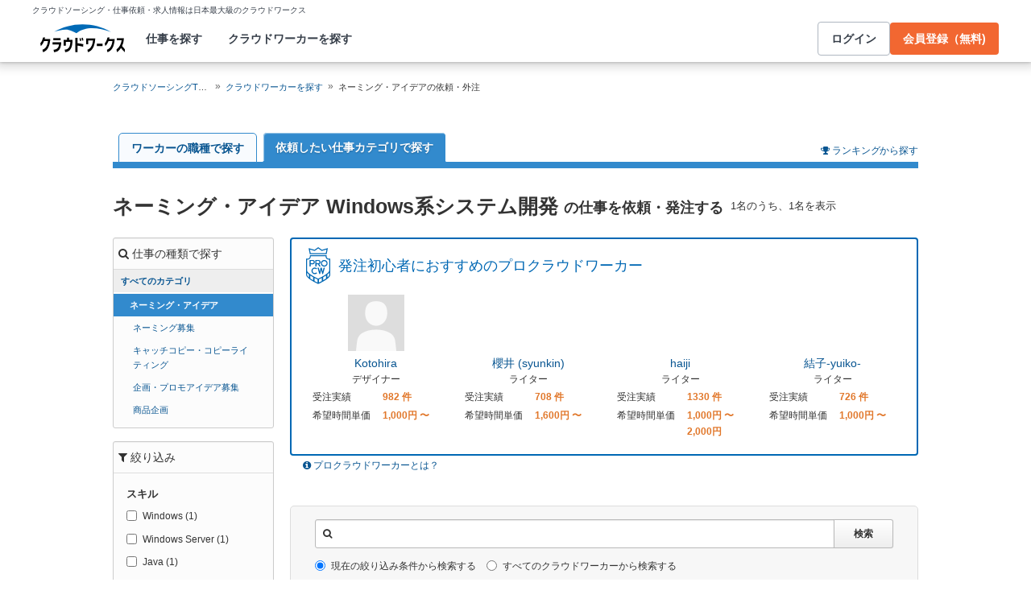

--- FILE ---
content_type: text/html; charset=utf-8
request_url: https://crowdworks.jp/public/employees/group/idea?skill_id=6925
body_size: 19444
content:
<!DOCTYPE html>
<html lang="ja">
<head>  <script>
    dataLayer = [];

  </script>

    <script>
      // Unique Script ID: dtGiIugdctk=
      dataLayer.push({});
    </script>

  <script>
  (function(w,d,s,l,i){w[l]=w[l]||[];w[l].push({'gtm.start':
  new Date().getTime(),event:'gtm.js'});var f=d.getElementsByTagName(s)[0],
  j=d.createElement(s),dl=l!='dataLayer'?'&l='+l:'';j.async=true;j.src=
  'https://www.googletagmanager.com/gtm.js?id='+i+dl;f.parentNode.insertBefore(j,f);
  })(window,document,'script','dataLayer','GTM-5DSGFK');</script>



  <meta charset="UTF-8">
  <meta name="viewport" content="width=1020">
  <title>ネーミング・アイデア Windows系システム開発の仕事を依頼・外注・代行する | 簡単ネット発注なら【クラウドワークス】</title>
  <meta name="description" content="ネーミング・アイデア Windows系システム開発の仕事を依頼・発注するなら【発注手数料無料】の「クラウドワークス」ネーミング募集 キャッチコピー・コピーライティングなどの仕事・外注はお任せください。全国からネーミング・アイデア Windows系システム開発のプロが1名以上登録しています。" />

    <link rel="stylesheet" href="https://cw-assets.crowdworks.jp/vite/2026-01/1/packs/legacy/stylesheets/cw_theme-rails/application-BRXLysvT.css" media="all" debug="false" />
    <link rel="stylesheet" href="https://cw-assets.crowdworks.jp/vite/2026-01/1/packs/legacy/stylesheets/common/application-DsDr0RpD.css" media="all" />
    <link rel="stylesheet" href="https://cw-assets.crowdworks.jp/vite/2026-01/1/packs/legacy/stylesheets/base/public/employees/index-BLAApvTO.css" media="all" />
    <link href="/css/font-awesome.min.css?v3.2.1" media="all" rel="stylesheet" type="text/css" />


  <link rel="stylesheet" href="https://cw-assets.crowdworks.jp/packs/2026-01/1/css/9421-116c72a5c3b5c5c46d65.css" media="all" />
<link rel="stylesheet" href="https://cw-assets.crowdworks.jp/packs/2026-01/1/css/controller_based/public/employees/application-c3a7a339f698792f9975.css" media="all" />

  <script>
(()=>{const unusedMethodLogger=message=>{const rollbar=window["Rollbar"];const logText=`unused method has been used. ${message}`;console.log(logText);if(!rollbar||typeof rollbar.info!=="function"){return}rollbar.info(logText)};if(window["UnusedMethodLogger"]){return}window["UnusedMethodLogger"]=unusedMethodLogger})();
const _railsSettings = {
  access_token: '9ef431d10cfd40f4b17325fc949cb598',
  revision: "defe40dec33da956cd93a48ad9b02cadee38299c",
  environment: 'production',
  user_id: "",
  user_name: "",
};
let _rollbarConfig={accessToken:_railsSettings.access_token,captureUncaught:true,captureUnhandledRejections:true,autoInstrument:{network:true,networkRequestBody:false,networkResponseBody:false,log:true,dom:false,navigation:true,connectivity:true},checkIgnore:function(isUncaught,args,payload){try{const containsInArray=function(arr,txt){for(let i=0;i<arr.length;i++){if(txt.indexOf(arr[i])>=0){return true}}return false};const matchesInArray=function(arr,txt){return arr.indexOf(txt)>=0};const isIgnoredUserAgents=function(){const ignoreUserAgents=["Baiduspider","i-filter/sbm-safety/","MSIE","Trident/","jsdom/","YJApp-IOS"];const userAgent=window.navigator.userAgent;if(userAgent&&containsInArray(ignoreUserAgents,userAgent)){return true}return false};if(isIgnoredUserAgents()){return true}if(!isUncaught){return false}else{const message=payload.body.trace.exception.message;const errorClass=payload.body.trace.exception.class;const frames=payload.body.trace.frames;const isUnknownError=function(){for(let i=0;i<frames.length;i++){const frame=frames[i];if(frame.filename==="(unknown)"||frame.filename==="Unknown script code"){continue}if(frame.method==="[anonymous]"){if(frame.lineno===null||frame.lineno===-1){continue}if(frame.lineno===1&&frame.colno===0){continue}}return false}return true};const isInjectError=function(){const validSchemata=["http:","https:","webpack:"];for(let i=0;i<frames.length;i++){const m=frames[i].filename.match(/^[^/:]+:/);if(m&&validSchemata.indexOf(m[0])<0){return true}}return false};const isIgnoreError=function(){const ignoreErrorClasses=["AxiosError"];if(ignoreErrorClasses.indexOf(errorClass)>=0){return true}return false};const containsIgnoreFilename=function(){const ignoreFilenames=["https://www.googletagmanager.com/","https://googleads.g.doubleclick.net/","https://securepubads.g.doubleclick.net/","https://tpc.googlesyndication.com/","https://apis.google.com/","https://www.google-analytics.com/","https://b.st-hatena.com/","https://cdn.taboola.com/","https://ad.smar-t.jp/","https://connect.facebook.net/","https://cdn.channel.io","https://sp-trk.com/",".clarity.ms/","https://sslwidget.criteo.com/","https://api.keen.io/",".cloudfront.net/keen-tracking-",".yahoo.co.jp/",".chatplus.jp/","https://dmp.im-apps.net/","https://omnitag.omniscientai.com/"];for(let i=0;i<frames.length;i++){const filename=frames[i].filename;if(containsInArray(ignoreFilenames,filename)){return true}}return false};const matchesIgnoreMessageOnSingle=function(){const ignoreMessages=["Error loading script","Script error.","QuotaExceededError","Access is denied.\r\n","アクセスが拒否されました。\r\n"];if(frames.length===1){if(matchesInArray(ignoreMessages,message)){return true}}return false};const containsIgnoreMessageOnSingle=function(){const ignoreMessages=["Cannot find function getClientRects in object","out of memory"];if(frames.length===1){if(containsInArray(ignoreMessages,message)){return true}}return false};const containsIgnoreMessage=function(){const ignoreMessages=["MyApp_RemoveAllHighlights","この操作を完了するのに十分な記憶域がありません。\r\n","Can't find variable: gmo","Can't find variable: __gCrWeb","Can't find variable: FB","Can't find variable: UET","jQuery.easing[jQuery.easing.def] is not a function","Failed to connect to MetaMask"];if(containsInArray(ignoreMessages,message)){return true}return false};const containsIgnoreMessageOnFirefox=function(){const ignoreUserAgents=["Firefox/","FxiOS/"];const userAgent=window.navigator.userAgent;if(!userAgent||!containsInArray(ignoreUserAgents,userAgent)){return false}const ignoreMessages=["required module 'WrappedSelection' not supported","e.nativeSelection is null","Non-number found after exponent indicator","No identifiers allowed directly after numeric literal","Can't find variable:"," is not defined"];if(containsInArray(ignoreMessages,message)){return true}return false};if(isUnknownError()||isInjectError()||isIgnoreError()||matchesIgnoreMessageOnSingle()||containsIgnoreMessageOnSingle()||containsIgnoreFilename()||containsIgnoreMessage()||containsIgnoreMessageOnFirefox()){return true}}}catch(e){console.log(e)}return false},payload:{environment:_railsSettings.environment,server:{root:"webpack:///./"},client:{javascript:{code_version:_railsSettings.revision}},person:{}},enabled:true};if(_railsSettings.user_id!==""){_rollbarConfig.payload.person={id:_railsSettings.user_id,username:_railsSettings.user_name}}
!function(r){var e={};function o(n){if(e[n])return e[n].exports;var t=e[n]={i:n,l:!1,exports:{}};return r[n].call(t.exports,t,t.exports,o),t.l=!0,t.exports}o.m=r,o.c=e,o.d=function(r,e,n){o.o(r,e)||Object.defineProperty(r,e,{enumerable:!0,get:n})},o.r=function(r){"undefined"!=typeof Symbol&&Symbol.toStringTag&&Object.defineProperty(r,Symbol.toStringTag,{value:"Module"}),Object.defineProperty(r,"__esModule",{value:!0})},o.t=function(r,e){if(1&e&&(r=o(r)),8&e)return r;if(4&e&&"object"==typeof r&&r&&r.__esModule)return r;var n=Object.create(null);if(o.r(n),Object.defineProperty(n,"default",{enumerable:!0,value:r}),2&e&&"string"!=typeof r)for(var t in r)o.d(n,t,function(e){return r[e]}.bind(null,t));return n},o.n=function(r){var e=r&&r.__esModule?function(){return r.default}:function(){return r};return o.d(e,"a",e),e},o.o=function(r,e){return Object.prototype.hasOwnProperty.call(r,e)},o.p="",o(o.s=0)}([function(r,e,o){"use strict";var n=o(1),t=o(5);_rollbarConfig=_rollbarConfig||{},_rollbarConfig.rollbarJsUrl=_rollbarConfig.rollbarJsUrl||"https://cdn.rollbar.com/rollbarjs/refs/tags/v2.26.1/rollbar.min.js",_rollbarConfig.async=void 0===_rollbarConfig.async||_rollbarConfig.async;var a=n.setupShim(window,_rollbarConfig),l=t(_rollbarConfig);window.rollbar=n.Rollbar,a.loadFull(window,document,!_rollbarConfig.async,_rollbarConfig,l)},function(r,e,o){"use strict";var n=o(2),t=o(3);function a(r){return function(){try{return r.apply(this,arguments)}catch(r){try{console.error("[Rollbar]: Internal error",r)}catch(r){}}}}var l=0;function i(r,e){this.options=r,this._rollbarOldOnError=null;var o=l++;this.shimId=function(){return o},"undefined"!=typeof window&&window._rollbarShims&&(window._rollbarShims[o]={handler:e,messages:[]})}var s=o(4),d=function(r,e){return new i(r,e)},c=function(r){return new s(d,r)};function u(r){return a((function(){var e=this,o=Array.prototype.slice.call(arguments,0),n={shim:e,method:r,args:o,ts:new Date};window._rollbarShims[this.shimId()].messages.push(n)}))}i.prototype.loadFull=function(r,e,o,n,t){var l=!1,i=e.createElement("script"),s=e.getElementsByTagName("script")[0],d=s.parentNode;i.crossOrigin="",i.src=n.rollbarJsUrl,o||(i.async=!0),i.onload=i.onreadystatechange=a((function(){if(!(l||this.readyState&&"loaded"!==this.readyState&&"complete"!==this.readyState)){i.onload=i.onreadystatechange=null;try{d.removeChild(i)}catch(r){}l=!0,function(){var e;if(void 0===r._rollbarDidLoad){e=new Error("rollbar.js did not load");for(var o,n,a,l,i=0;o=r._rollbarShims[i++];)for(o=o.messages||[];n=o.shift();)for(a=n.args||[],i=0;i<a.length;++i)if("function"==typeof(l=a[i])){l(e);break}}"function"==typeof t&&t(e)}()}})),d.insertBefore(i,s)},i.prototype.wrap=function(r,e,o){try{var n;if(n="function"==typeof e?e:function(){return e||{}},"function"!=typeof r)return r;if(r._isWrap)return r;if(!r._rollbar_wrapped&&(r._rollbar_wrapped=function(){o&&"function"==typeof o&&o.apply(this,arguments);try{return r.apply(this,arguments)}catch(o){var e=o;throw e&&("string"==typeof e&&(e=new String(e)),e._rollbarContext=n()||{},e._rollbarContext._wrappedSource=r.toString(),window._rollbarWrappedError=e),e}},r._rollbar_wrapped._isWrap=!0,r.hasOwnProperty))for(var t in r)r.hasOwnProperty(t)&&(r._rollbar_wrapped[t]=r[t]);return r._rollbar_wrapped}catch(e){return r}};for(var p="log,debug,info,warn,warning,error,critical,global,configure,handleUncaughtException,handleAnonymousErrors,handleUnhandledRejection,captureEvent,captureDomContentLoaded,captureLoad".split(","),f=0;f<p.length;++f)i.prototype[p[f]]=u(p[f]);r.exports={setupShim:function(r,e){if(r){var o=e.globalAlias||"Rollbar";if("object"==typeof r[o])return r[o];r._rollbarShims={},r._rollbarWrappedError=null;var l=new c(e);return a((function(){e.captureUncaught&&(l._rollbarOldOnError=r.onerror,n.captureUncaughtExceptions(r,l,!0),e.wrapGlobalEventHandlers&&t(r,l,!0)),e.captureUnhandledRejections&&n.captureUnhandledRejections(r,l,!0);var a=e.autoInstrument;return!1!==e.enabled&&(void 0===a||!0===a||function(r){return!("object"!=typeof r||void 0!==r.page&&!r.page)}(a))&&r.addEventListener&&(r.addEventListener("load",l.captureLoad.bind(l)),r.addEventListener("DOMContentLoaded",l.captureDomContentLoaded.bind(l))),r[o]=l,l}))()}},Rollbar:c}},function(r,e,o){"use strict";function n(r,e,o,n){r._rollbarWrappedError&&(n[4]||(n[4]=r._rollbarWrappedError),n[5]||(n[5]=r._rollbarWrappedError._rollbarContext),r._rollbarWrappedError=null);var t=e.handleUncaughtException.apply(e,n);o&&o.apply(r,n),"anonymous"===t&&(e.anonymousErrorsPending+=1)}r.exports={captureUncaughtExceptions:function(r,e,o){if(r){var t;if("function"==typeof e._rollbarOldOnError)t=e._rollbarOldOnError;else if(r.onerror){for(t=r.onerror;t._rollbarOldOnError;)t=t._rollbarOldOnError;e._rollbarOldOnError=t}e.handleAnonymousErrors();var a=function(){var o=Array.prototype.slice.call(arguments,0);n(r,e,t,o)};o&&(a._rollbarOldOnError=t),r.onerror=a}},captureUnhandledRejections:function(r,e,o){if(r){"function"==typeof r._rollbarURH&&r._rollbarURH.belongsToShim&&r.removeEventListener("unhandledrejection",r._rollbarURH);var n=function(r){var o,n,t;try{o=r.reason}catch(r){o=void 0}try{n=r.promise}catch(r){n="[unhandledrejection] error getting `promise` from event"}try{t=r.detail,!o&&t&&(o=t.reason,n=t.promise)}catch(r){}o||(o="[unhandledrejection] error getting `reason` from event"),e&&e.handleUnhandledRejection&&e.handleUnhandledRejection(o,n)};n.belongsToShim=o,r._rollbarURH=n,r.addEventListener("unhandledrejection",n)}}}},function(r,e,o){"use strict";function n(r,e,o){if(e.hasOwnProperty&&e.hasOwnProperty("addEventListener")){for(var n=e.addEventListener;n._rollbarOldAdd&&n.belongsToShim;)n=n._rollbarOldAdd;var t=function(e,o,t){n.call(this,e,r.wrap(o),t)};t._rollbarOldAdd=n,t.belongsToShim=o,e.addEventListener=t;for(var a=e.removeEventListener;a._rollbarOldRemove&&a.belongsToShim;)a=a._rollbarOldRemove;var l=function(r,e,o){a.call(this,r,e&&e._rollbar_wrapped||e,o)};l._rollbarOldRemove=a,l.belongsToShim=o,e.removeEventListener=l}}r.exports=function(r,e,o){if(r){var t,a,l="EventTarget,Window,Node,ApplicationCache,AudioTrackList,ChannelMergerNode,CryptoOperation,EventSource,FileReader,HTMLUnknownElement,IDBDatabase,IDBRequest,IDBTransaction,KeyOperation,MediaController,MessagePort,ModalWindow,Notification,SVGElementInstance,Screen,TextTrack,TextTrackCue,TextTrackList,WebSocket,WebSocketWorker,Worker,XMLHttpRequest,XMLHttpRequestEventTarget,XMLHttpRequestUpload".split(",");for(t=0;t<l.length;++t)r[a=l[t]]&&r[a].prototype&&n(e,r[a].prototype,o)}}},function(r,e,o){"use strict";function n(r,e){this.impl=r(e,this),this.options=e,function(r){for(var e=function(r){return function(){var e=Array.prototype.slice.call(arguments,0);if(this.impl[r])return this.impl[r].apply(this.impl,e)}},o="log,debug,info,warn,warning,error,critical,global,configure,handleUncaughtException,handleAnonymousErrors,handleUnhandledRejection,_createItem,wrap,loadFull,shimId,captureEvent,captureDomContentLoaded,captureLoad".split(","),n=0;n<o.length;n++)r[o[n]]=e(o[n])}(n.prototype)}n.prototype._swapAndProcessMessages=function(r,e){var o,n,t;for(this.impl=r(this.options);o=e.shift();)n=o.method,t=o.args,this[n]&&"function"==typeof this[n]&&("captureDomContentLoaded"===n||"captureLoad"===n?this[n].apply(this,[t[0],o.ts]):this[n].apply(this,t));return this},r.exports=n},function(r,e,o){"use strict";r.exports=function(r){return function(e){if(!e&&!window._rollbarInitialized){for(var o,n,t=(r=r||{}).globalAlias||"Rollbar",a=window.rollbar,l=function(r){return new a(r)},i=0;o=window._rollbarShims[i++];)n||(n=o.handler),o.handler._swapAndProcessMessages(l,o.messages);window[t]=n,window._rollbarInitialized=!0}}}}]);
</script>


  <meta name="csrf-param" content="authenticity_token" />
<meta name="csrf-token" content="YES20Snl2WVt0cABJoCEFrF03Z501dsHk--26ajAblQjpxYvGhHvjZ4ojgO634TdBo-aCxFqOXJLll9xQy1-Ag" />
  <link rel="canonical" href="https://crowdworks.jp/public/employees/category/254/" />
    

  <link rel="apple-touch-icon" href="/apple-touch-icon.png">
<link rel="manifest" href="/manifest.webmanifest">
  <link rel="icon" href="/favicon.ico" sizes="32x32">
  <link rel="icon" href="/favicon.svg" type="image/svg+xml">

  

  <meta property="og:url" content="https://crowdworks.jp/public/employees" />
  <meta property="og:type" content="website" />
  <meta property="og:title" content="ネーミング・アイデア Windows系システム開発の仕事を依頼・外注・代行する | 簡単ネット発注なら【クラウドワークス】" />
  <meta property="og:image" content="https://cw-assets.crowdworks.jp/vite/2026-01/1/logomark-DY5kdKdM.png" />
  <meta property="og:description" content="ネーミング・アイデア Windows系システム開発の仕事を依頼・発注するなら【発注手数料無料】の「クラウドワークス」ネーミング募集 キャッチコピー・コピーライティングなどの仕事・外注はお任せください。全国からネーミング・アイデア Windows系システム開発のプロが1名以上登録しています。" />
  <meta property="fb:app_id" content="396672210349661" />
  <meta content="86400" http-equiv="Expires" />
  <meta name="twitter:card" content="summary" />
  <meta name="twitter:site" content="@CrowdWorksjp" />
  <meta name="google" content="nositelinkssearchbox" />
  <meta name="application-name" content="クラウドワークス"/>
    <script>
    var KEEN_TRACKING_VERSION = "2018022300";

    !function(name,path,ctx){
      var latest,prev=name!=='Keen'&&window.Keen?window.Keen:false;ctx[name]=ctx[name]||{ready:function(fn){var h=document.getElementsByTagName('head')[0],s=document.createElement('script'),w=window,loaded;s.onload=s.onreadystatechange=function(){if((s.readyState&&!(/^c|loade/.test(s.readyState)))||loaded){return}s.onload=s.onreadystatechange=null;loaded=1;latest=w.Keen;if(prev){w.Keen=prev}else{try{delete w.Keen}catch(e){w.Keen=void 0}}ctx[name]=latest;ctx[name].ready(fn)};s.async=1;s.src=path;h.parentNode.insertBefore(s,h)}}
    }('Keen','https://d26b395fwzu5fz.cloudfront.net/keen-tracking-1.4.0.min.js',this);

    window.KeenClient = (function () {
      var trackingConfig = {
        pageViews: true,
        clicks: false,
        formSubmits: false, 
        scrollState: true
      };
      var keenClient;

      function init() {
        var client = new Keen({
          projectId: '5a308140c9e77c0001c7770f',
          writeKey: 'EA9072A10D23122173A284174B66E4053EACF92AA57745045E3B8BBAB13044E2'
        });

        var currentUnixTimestamp = Math.floor((new Date()).getTime() / 1000);
        var sessionCookie = Keen.utils.cookie('keen_session');
        if (sessionCookie.get('timestamp') && sessionCookie.get('timestamp') < currentUnixTimestamp - 1800) {
          sessionCookie.set('uuid', Keen.helpers.getUniqueId());
        }
        if (!sessionCookie.get('uuid')) {
          sessionCookie.set('uuid', Keen.helpers.getUniqueId());
        }
        sessionCookie.set('timestamp', currentUnixTimestamp);

        client.extendEvents(function () {
          var events = {"http_request_uuid":"882363b0-4c69-42f1-8f1e-84433d1e6efc","user":{"logged_in":false,"user_auth_id":null,"user_id":null}};

          events['tracking_metadata'] = {
            version: KEEN_TRACKING_VERSION,
            active_streams: {
              pageviews: trackingConfig.pageViews,
              clicks: trackingConfig.clicks,
              form_submissions: trackingConfig.formSubmits,
              scroll: trackingConfig.scrollState
            },
            controller_name: "Public::EmployeesController",
            action_name: "index",
            rendered_template_format: "html"
          };

          events['session_uuid'] = sessionCookie.get('uuid');

          return events;
        });

        client.initAutoTracking({
          ignoreDisabledFormFields: false,
          ignoreFormFieldTypes: ['password'],
          recordClicks: false, 
          recordPageViews: trackingConfig.pageViews,
          recordFormSubmits: trackingConfig.formSubmits,
          recordScrollState: trackingConfig.scrollState
        });

        return client;
      }

      return {
        ready: function (fn) {
          Keen.ready(function () {
            keenClient = keenClient || init();
            fn(keenClient, trackingConfig);
          });
        }
      };
    })();
  </script>
  <script src="https://cw-assets.crowdworks.jp/assets/keen-io-67fad2b9b94c72f4e51c606aebea739458422c9080184e11f53da4ec0ef99bd9.js"></script>

</head>
<body id="top" class="public-employees public-skills public-employees-index not-logged_in"
      data-controller-action="Index">

  
  

  <div id="norman-header-section" class="norman_header_section" data="{&quot;headerMenuProps&quot;:{&quot;isLogin&quot;:false,&quot;userRole&quot;:&quot;&quot;,&quot;username&quot;:&quot;&quot;},&quot;mainMenuHighlight&quot;:&quot;&quot;}">
    <div class="norman_header_section_area"></div> 
</div>
  
  <div id="cw-flash_group" class="cw-flash_group">
</div>


  <div id="ContentContainer" class="cw-container">
      <div id="ContentHeader">
            <div class="guide_container standalone">
    <div class="breadcrumb_container">
      <ol class="cw-breadcrumb" itemscope="itemscope" itemtype="https://schema.org/BreadcrumbList"><li itemprop="itemListElement" itemscope="itemscope" itemtype="https://schema.org/ListItem"><span itemprop="name"><a itemprop="item" href="/">クラウドソーシングTOP</a><meta itemprop="position" content="1"></meta></span></li><li itemprop="itemListElement" itemscope="itemscope" itemtype="https://schema.org/ListItem"><span itemprop="name"><a itemprop="item" href="/public/employees">クラウドワーカーを探す</a><meta itemprop="position" content="2"></meta></span></li><li itemprop="itemListElement" itemscope="itemscope" itemtype="https://schema.org/ListItem"><span itemprop="name">ネーミング・アイデアの依頼・外注</span><meta itemprop="position" content="3"></meta></li></ol>
    </div>
    <div class="shortcuts">
      
    </div>
  </div>

      </div>

    <div id="Content" class="">







  




<div class="cw-global_row">
  <div class="search_guide">
  <div id="lp-anch" class="cw-media guide_cwbit">
    <div class="cwbit_guide_body text_right">
      <div class="link">
        <span class="icon-trophy"></span> <a href="/public/rankings">ランキングから探す</a>
      </div>
    </div>
  </div>
</div>

  <ul class="group_menu cw-tabs">
  <li class="tab ">
    <a href="/public/employees">ワーカーの職種で探す</a>
  </li>
  <li class="tab current">
    <a href="/public/employees?tab=category_group">依頼したい仕事カテゴリで探す</a>
  </li>
</ul>

</div>

<div class="cw-global_row employee-search-main">
  <div class="title_container title_search_results">
    <div class="title_inner">
      <h1>ネーミング・アイデア Windows系システム開発 <span>の仕事を依頼・発注する</span></h1>
        <p class="result_count">
          <span>1名</span>のうち、1名を表示
        </p>
    </div>
  </div>

  <div class="cw-row">
    <div class="cw-column sidebar">
      <div class="cw-widget cw-well filter_menu enable_tree" data-link-for="employees">
        <section>
            <h2 class="cw-widget_head"><span class="icon-search"></span> 仕事の種類で探す</h2>
            <div id="sidebar-category-all" style="height: 22px;" data="{&quot;jobCategoryId&quot;:254}">
</div>            <div class="widget_inner">
              <ul class="cw-nav cw-list_nav employee-job-category-selector has_grandparent">
    <li class="parent active" data-parent_category_id="254">
      <strong>ネーミング・アイデア</strong>
      <ul class="cw-nav cw-list_nav">
          <li class="" >
            <div class="cw-list_nav_subcategory">
  <p class="cw-list_nav_subcategory_title">
    <a href="/public/employees/category/34?skill_id=6925">ネーミング募集</a>
  </p>
  <ul class="cw-nav cw-list_nav">
  </ul>
</div>

            <a href="/public/employees/category/34?skill_id=6925">ネーミング募集</a>
          </li>
          <li class="" >
            <div class="cw-list_nav_subcategory">
  <p class="cw-list_nav_subcategory_title">
    <a href="/public/employees/category/126?skill_id=6925">キャッチコピー・コピーライティング</a>
  </p>
  <ul class="cw-nav cw-list_nav">
  </ul>
</div>

            <a href="/public/employees/category/126?skill_id=6925">キャッチコピー・コピーライティング</a>
          </li>
          <li class="" >
            <div class="cw-list_nav_subcategory">
  <p class="cw-list_nav_subcategory_title">
    <a href="/public/employees/category/168?skill_id=6925">企画・プロモアイデア募集</a>
  </p>
  <ul class="cw-nav cw-list_nav">
  </ul>
</div>

            <a href="/public/employees/category/168?skill_id=6925">企画・プロモアイデア募集</a>
          </li>
          <li class="" >
            <div class="cw-list_nav_subcategory">
  <p class="cw-list_nav_subcategory_title">
    <a href="/public/employees/category/169?skill_id=6925">商品企画</a>
  </p>
  <ul class="cw-nav cw-list_nav">
  </ul>
</div>

            <a href="/public/employees/category/169?skill_id=6925">商品企画</a>
          </li>
      </ul>
    </li>
</ul>

            </div>
        </section>
</div>
      <div class="cw-widget cw-well filter_menu">
        <section>
          <h2 class="cw-widget_head"><span class="icon-filter"></span> 絞り込み</h2>
          <div class="widget_inner">
            <div class="widget_inner_element employee-skill-selector">
              <h3 class="cw-sub_head">スキル</h3>
              <ul class="cw-nav cw-list_nav">
                    <li>
                      <label class="cw-checkbox_inline">
                      <input type="checkbox" name="top_skills" id="top_skills_1" value="true" data-url="/public/employees/group/idea?skill_id=6925%2C1&amp;tab=category_group" />
                      Windows (1)
                      </label>
                    </li>
                    <li>
                      <label class="cw-checkbox_inline">
                      <input type="checkbox" name="top_skills" id="top_skills_16" value="true" data-url="/public/employees/group/idea?skill_id=6925%2C16&amp;tab=category_group" />
                      Windows Server (1)
                      </label>
                    </li>
                    <li>
                      <label class="cw-checkbox_inline">
                      <input type="checkbox" name="top_skills" id="top_skills_40" value="true" data-url="/public/employees/group/idea?skill_id=6925%2C40&amp;tab=category_group" />
                      Java (1)
                      </label>
                    </li>
                    <li>
                      <label class="cw-checkbox_inline">
                      <input type="checkbox" name="top_skills" id="top_skills_54" value="true" data-url="/public/employees/group/idea?skill_id=6925%2C54&amp;tab=category_group" />
                      COBOL (1)
                      </label>
                    </li>
                    <li>
                      <label class="cw-checkbox_inline">
                      <input type="checkbox" name="top_skills" id="top_skills_62" value="true" data-url="/public/employees/group/idea?skill_id=6925%2C62&amp;tab=category_group" />
                      MySQL (1)
                      </label>
                    </li>
                    <li>
                      <label class="cw-checkbox_inline">
                      <input type="checkbox" name="top_skills" id="top_skills_64" value="true" data-url="/public/employees/group/idea?skill_id=6925%2C64&amp;tab=category_group" />
                      Apache (1)
                      </label>
                    </li>
                    <li>
                      <label class="cw-checkbox_inline">
                      <input type="checkbox" name="top_skills" id="top_skills_66" value="true" data-url="/public/employees/group/idea?skill_id=6925%2C66&amp;tab=category_group" />
                      Tomcat (1)
                      </label>
                    </li>
                    <li>
                      <label class="cw-checkbox_inline">
                      <input type="checkbox" name="top_skills" id="top_skills_67" value="true" data-url="/public/employees/group/idea?skill_id=6925%2C67&amp;tab=category_group" />
                      Oracle (1)
                      </label>
                    </li>
                    <li>
                      <label class="cw-checkbox_inline">
                      <input type="checkbox" name="top_skills" id="top_skills_68" value="true" data-url="/public/employees/group/idea?skill_id=6925%2C68&amp;tab=category_group" />
                      SQL Server (1)
                      </label>
                    </li>
                    <li>
                      <label class="cw-checkbox_inline">
                      <input type="checkbox" name="top_skills" id="top_skills_70" value="true" data-url="/public/employees/group/idea?skill_id=6925%2C70&amp;tab=category_group" />
                      MS-Word (ワード) (1)
                      </label>
                    </li>
                    <li>
                      <label class="cw-checkbox_inline">
                      <input type="checkbox" name="top_skills" id="top_skills_6925" value="true" data-url="/public/employees/group/idea?skill_id=&amp;tab=category_group" checked="checked" />
                      Windows系システム開発 (0)
                      </label>
                    </li>
              </ul>
            </div>
            <div class="widget_inner_element cw-nav cw-list_nav">
              <label>性別</label>
              <select name="sex" id="sex" class="cw-form_control sex"><option data-url="/public/employees/group/idea?skill_id=6925" value="">指定なし</option>
<option data-url="/public/employees/group/idea?skill_id=6925&amp;sex=male" value="male">男性</option>
<option data-url="/public/employees/group/idea?skill_id=6925&amp;sex=female" value="female">女性</option></select>
            </div>
            <div class="widget_inner_element cw-nav cw-list_nav">
              <label>年齢層</label>
              <select name="age" id="age" class="cw-form_control age"><option data-url="/public/employees/group/idea?skill_id=6925" value="">指定なし</option>
<option data-url="/public/employees/group/idea?skill_id=6925&amp;age=10" value="10">10代</option>
<option data-url="/public/employees/group/idea?skill_id=6925&amp;age=20" value="20">20代</option>
<option data-url="/public/employees/group/idea?skill_id=6925&amp;age=30" value="30">30代</option>
<option data-url="/public/employees/group/idea?skill_id=6925&amp;age=40" value="40">40代</option>
<option data-url="/public/employees/group/idea?skill_id=6925&amp;age=50" value="50">50代</option>
<option data-url="/public/employees/group/idea?skill_id=6925&amp;age=60" value="60">60歳以上</option></select>
            </div>
            <div class="widget_inner_element cw-nav cw-list_nav">
              <label>都道府県</label>
              <select name="prefecture" id="prefecture" class="cw-form_control age"><option data-url="/public/employees/group/idea?skill_id=6925" value="">指定なし</option>
<option data-url="/public/employees/group/idea?skill_id=6925&amp;prefecture_id=1" value="1">北海道</option>
<option data-url="/public/employees/group/idea?skill_id=6925&amp;prefecture_id=2" value="2">青森県</option>
<option data-url="/public/employees/group/idea?skill_id=6925&amp;prefecture_id=3" value="3">岩手県</option>
<option data-url="/public/employees/group/idea?skill_id=6925&amp;prefecture_id=4" value="4">宮城県</option>
<option data-url="/public/employees/group/idea?skill_id=6925&amp;prefecture_id=5" value="5">秋田県</option>
<option data-url="/public/employees/group/idea?skill_id=6925&amp;prefecture_id=6" value="6">山形県</option>
<option data-url="/public/employees/group/idea?skill_id=6925&amp;prefecture_id=7" value="7">福島県</option>
<option data-url="/public/employees/group/idea?skill_id=6925&amp;prefecture_id=8" value="8">茨城県</option>
<option data-url="/public/employees/group/idea?skill_id=6925&amp;prefecture_id=9" value="9">栃木県</option>
<option data-url="/public/employees/group/idea?skill_id=6925&amp;prefecture_id=10" value="10">群馬県</option>
<option data-url="/public/employees/group/idea?skill_id=6925&amp;prefecture_id=11" value="11">埼玉県</option>
<option data-url="/public/employees/group/idea?skill_id=6925&amp;prefecture_id=12" value="12">千葉県</option>
<option data-url="/public/employees/group/idea?skill_id=6925&amp;prefecture_id=13" value="13">東京都</option>
<option data-url="/public/employees/group/idea?skill_id=6925&amp;prefecture_id=14" value="14">神奈川県</option>
<option data-url="/public/employees/group/idea?skill_id=6925&amp;prefecture_id=15" value="15">新潟県</option>
<option data-url="/public/employees/group/idea?skill_id=6925&amp;prefecture_id=16" value="16">富山県</option>
<option data-url="/public/employees/group/idea?skill_id=6925&amp;prefecture_id=17" value="17">石川県</option>
<option data-url="/public/employees/group/idea?skill_id=6925&amp;prefecture_id=18" value="18">福井県</option>
<option data-url="/public/employees/group/idea?skill_id=6925&amp;prefecture_id=19" value="19">山梨県</option>
<option data-url="/public/employees/group/idea?skill_id=6925&amp;prefecture_id=20" value="20">長野県</option>
<option data-url="/public/employees/group/idea?skill_id=6925&amp;prefecture_id=21" value="21">岐阜県</option>
<option data-url="/public/employees/group/idea?skill_id=6925&amp;prefecture_id=22" value="22">静岡県</option>
<option data-url="/public/employees/group/idea?skill_id=6925&amp;prefecture_id=23" value="23">愛知県</option>
<option data-url="/public/employees/group/idea?skill_id=6925&amp;prefecture_id=24" value="24">三重県</option>
<option data-url="/public/employees/group/idea?skill_id=6925&amp;prefecture_id=25" value="25">滋賀県</option>
<option data-url="/public/employees/group/idea?skill_id=6925&amp;prefecture_id=26" value="26">京都府</option>
<option data-url="/public/employees/group/idea?skill_id=6925&amp;prefecture_id=27" value="27">大阪府</option>
<option data-url="/public/employees/group/idea?skill_id=6925&amp;prefecture_id=28" value="28">兵庫県</option>
<option data-url="/public/employees/group/idea?skill_id=6925&amp;prefecture_id=29" value="29">奈良県</option>
<option data-url="/public/employees/group/idea?skill_id=6925&amp;prefecture_id=30" value="30">和歌山県</option>
<option data-url="/public/employees/group/idea?skill_id=6925&amp;prefecture_id=31" value="31">鳥取県</option>
<option data-url="/public/employees/group/idea?skill_id=6925&amp;prefecture_id=32" value="32">島根県</option>
<option data-url="/public/employees/group/idea?skill_id=6925&amp;prefecture_id=33" value="33">岡山県</option>
<option data-url="/public/employees/group/idea?skill_id=6925&amp;prefecture_id=34" value="34">広島県</option>
<option data-url="/public/employees/group/idea?skill_id=6925&amp;prefecture_id=35" value="35">山口県</option>
<option data-url="/public/employees/group/idea?skill_id=6925&amp;prefecture_id=36" value="36">徳島県</option>
<option data-url="/public/employees/group/idea?skill_id=6925&amp;prefecture_id=37" value="37">香川県</option>
<option data-url="/public/employees/group/idea?skill_id=6925&amp;prefecture_id=38" value="38">愛媛県</option>
<option data-url="/public/employees/group/idea?skill_id=6925&amp;prefecture_id=39" value="39">高知県</option>
<option data-url="/public/employees/group/idea?skill_id=6925&amp;prefecture_id=40" value="40">福岡県</option>
<option data-url="/public/employees/group/idea?skill_id=6925&amp;prefecture_id=41" value="41">佐賀県</option>
<option data-url="/public/employees/group/idea?skill_id=6925&amp;prefecture_id=42" value="42">長崎県</option>
<option data-url="/public/employees/group/idea?skill_id=6925&amp;prefecture_id=43" value="43">熊本県</option>
<option data-url="/public/employees/group/idea?skill_id=6925&amp;prefecture_id=44" value="44">大分県</option>
<option data-url="/public/employees/group/idea?skill_id=6925&amp;prefecture_id=45" value="45">宮崎県</option>
<option data-url="/public/employees/group/idea?skill_id=6925&amp;prefecture_id=46" value="46">鹿児島県</option>
<option data-url="/public/employees/group/idea?skill_id=6925&amp;prefecture_id=47" value="47">沖縄県</option></select>
            </div>
            <div class="widget_inner_element employee-metainfo-checks">
              <label>
                <input type="checkbox" name="identity_verified" id="identity_verified" value="true" data-url="/public/employees/group/idea?identity_verified=true&amp;skill_id=6925" />
                本人確認済み
              </label>
            </div>

            <div class="widget_inner_element employee-metainfo-checks">
              <label>
                <input type="checkbox" name="web_meeting" id="web_meeting" value="true" data-url="/public/employees/group/idea?skill_id=6925&amp;web_meeting=true" />
                ウェブ会議可能
              </label>
            </div>
          </div>

          <div class="widget_inner">
            <div class="widget_inner_element employee-metainfo-checks">
              <label>
                <input type="checkbox" name="professional_worker_searching" id="professional_worker_searching" value="true" data-url="/public/employees/group/idea?professional_worker_searching=true&amp;skill_id=6925" />
                プロクラウドワーカー
              </label>
            </div>

            <div class="widget_inner_element cw-nav cw-list_nav">
              <label>スキル検定</label>
              <select name="passed_skill_test" id="passed_skill_test" class="cw-form_control passed_skill_test"><option data-url="/public/employees/group/idea?skill_id=6925" value="0">指定なし</option>
<option data-url="/public/employees/group/idea?passed_skill_test=clerical_work&amp;skill_id=6925" value="clerical_work">ビジネス事務検定</option>
<option data-url="/public/employees/group/idea?passed_skill_test=web_writer_1_kyu&amp;skill_id=6925" value="web_writer_1_kyu">WEBライター検定1級</option>
<option data-url="/public/employees/group/idea?passed_skill_test=web_writer_2_kyu&amp;skill_id=6925" value="web_writer_2_kyu">WEBライター検定2級</option>
<option data-url="/public/employees/group/idea?passed_skill_test=web_writer_3_kyu&amp;skill_id=6925" value="web_writer_3_kyu">WEBライター検定3級</option></select>
            </div>
            <div class="widget_inner_element cw-nav cw-list_nav">
              <label>評価</label>
              <select name="average_score_as_employee" id="average_score_as_employee" class="cw-form_control score_as_employee"><option data-url="/public/employees/group/idea?skill_id=6925" value="0">指定なし</option>
<option data-url="/public/employees/group/idea?average_score_as_employee=3&amp;skill_id=6925" value="3">★★★☆☆　3.0以上</option>
<option data-url="/public/employees/group/idea?average_score_as_employee=4&amp;skill_id=6925" value="4">★★★★☆　4.0以上</option>
<option data-url="/public/employees/group/idea?average_score_as_employee=5&amp;skill_id=6925" value="5">★★★★★　5.0</option></select>
            </div>
            <div class="widget_inner_element cw-nav cw-list_nav">
              <label>契約完了実績のある仕事</label>
              <select name="experienced_category" id="experienced_category" class="cw-form_control experienced_category"><option data-url="/public/employees/group/idea?skill_id=6925" value="">指定なし</option>
<option data-url="/public/employees/group/idea?skill_id=6925&amp;experienced_top_category_id=226" value="226">システム開発</option>
<option data-url="/public/employees/group/idea?skill_id=6925&amp;experienced_top_category_id=311" value="311">AI（人工知能）・機械学習</option>
<option data-url="/public/employees/group/idea?skill_id=6925&amp;experienced_top_category_id=242" value="242">アプリ・スマートフォン開発</option>
<option data-url="/public/employees/group/idea?skill_id=6925&amp;experienced_top_category_id=230" value="230">ホームページ制作・Webデザイン</option>
<option data-url="/public/employees/group/idea?skill_id=6925&amp;experienced_top_category_id=235" value="235">ECサイト・ネットショップ構築</option>
<option data-url="/public/employees/group/idea?skill_id=6925&amp;experienced_top_category_id=223" value="223">デザイン</option>
<option data-url="/public/employees/group/idea?skill_id=6925&amp;experienced_top_category_id=297" value="297">動画・映像・アニメーション</option>
<option data-url="/public/employees/group/idea?skill_id=6925&amp;experienced_top_category_id=263" value="263">音楽・音響・ナレーション</option>
<option data-url="/public/employees/group/idea?skill_id=6925&amp;experienced_top_category_id=225" value="225">ビジネス・マーケティング・企画</option>
<option data-url="/public/employees/group/idea?skill_id=6925&amp;experienced_top_category_id=228" value="228">ライティング・記事作成</option>
<option data-url="/public/employees/group/idea?skill_id=6925&amp;experienced_top_category_id=267" value="267">事務・カンタン作業</option>
<option data-url="/public/employees/group/idea?skill_id=6925&amp;experienced_top_category_id=233" value="233">写真・画像</option>
<option data-url="/public/employees/group/idea?skill_id=6925&amp;experienced_top_category_id=255" value="255">3D-CG制作</option>
<option data-url="/public/employees/group/idea?skill_id=6925&amp;experienced_top_category_id=254" value="254">ネーミング・アイデア</option>
<option data-url="/public/employees/group/idea?skill_id=6925&amp;experienced_top_category_id=238" value="238">翻訳・通訳サービス</option>
<option data-url="/public/employees/group/idea?skill_id=6925&amp;experienced_top_category_id=271" value="271">製品設計・開発</option>
<option data-url="/public/employees/group/idea?skill_id=6925&amp;experienced_top_category_id=227" value="227">相談アドバイス・暮らし・社会</option>
<option data-url="/public/employees/group/idea?skill_id=6925&amp;experienced_top_category_id=273" value="273">プロジェクト・保守運用メンバー募集</option></select>
            </div>
          </div>
          <div class="widget_inner">
            <div class="widget_inner_element cw-nav cw-list_nav">
              <label>最終アクセス</label>
              <select name="since_last_access" id="since_last_access" class="cw-form_control since_last_access"><option data-url="/public/employees/group/idea?skill_id=6925" value="0">指定なし</option>
<option data-url="/public/employees/group/idea?since_last_access=3&amp;skill_id=6925" value="3">3日以内にログイン</option>
<option data-url="/public/employees/group/idea?since_last_access=7&amp;skill_id=6925" value="7">7日以内にログイン</option>
<option data-url="/public/employees/group/idea?since_last_access=14&amp;skill_id=6925" value="14">14日以内にログイン</option>
<option data-url="/public/employees/group/idea?since_last_access=30&amp;skill_id=6925" value="30">30日以内にログイン</option>
<option data-url="/public/employees/group/idea?since_last_access=90&amp;skill_id=6925" value="90">90日以内にログイン</option></select>
            </div>
          </div>
        </section>
      </div>
    </div>

    <div class="cw-column main">
          <section class="recommend_pro_crowdworker">
      <div class="recommend_pro_crowdworker-card">
        <h3 class="recommend_pro_crowdworker-title">
          <span class="recommend_pro_crowdworker-title-icon">
            <svg viewbox="0 0 50 50" xmlns="http://www.w3.org/2000/svg"><path d="M38.778 16.802l.597.012v19.122c0 4.389-12.681 10.171-14.128 10.816l-.247.11-.248-.11c-1.446-.645-14.127-6.427-14.127-10.816V16.814l.597-.012c2.91-.053 3.846-.92 3.847-3.57v-.607h19.86l.001.607c.002 2.65.937 3.517 3.848 3.57zM20.37 6.248l4.64-3.31 4.64 3.31 6.307-1.802-.924 5.367H14.986l-.924-5.367 6.307 1.802z" fill="#fff"/><path d="M38.75 31.095c0 2.79-8.325 7.571-13.751 10.025-5.426-2.454-13.75-7.235-13.75-10.025V17.607c3.066-.202 4.452-1.5 4.625-4.338h18.25c.173 2.838 1.559 4.136 4.625 4.338v13.488zm-19.63 7.85l-.283-.174V43.4l.1.063c.458.29.93.58 1.407.864l.28.168v-4.656l-.105-.06a68.93 68.93 0 0 1-1.399-.834zm-5.292-3.31l-.303-.246v4.524l.076.066c.427.368.902.752 1.412 1.14l.299.227v-4.578l-.09-.065a34.19 34.19 0 0 1-1.394-1.068zm15.634 8.859l.281-.168c.483-.289.957-.58 1.407-.864l.1-.063V38.77l-.283.173c-.452.277-.923.557-1.4.833l-.105.061v4.656zm5.313-7.727v4.578l.298-.227c.512-.389.987-.772 1.413-1.14l.076-.066V35.39l-.303.245c-.43.348-.9.708-1.395 1.068l-.089.065zm-9.915 5.35a59.1 59.1 0 0 1-.44-.219l-.27-.135v4.69l.114.058c.239.122.474.24.703.354l.076.037.076-.037c.23-.114.465-.232.704-.355l.114-.058v-4.689l-.27.135-.44.218-.184.09-.183-.09zm13.89-5.792c0 1.04-1.163 2.359-2.9 3.73-.436.343-.908.69-1.406 1.037a48.734 48.734 0 0 1-3.396 2.137 71.44 71.44 0 0 1-6.05 3.108 71.508 71.508 0 0 1-6.048-3.107 48.807 48.807 0 0 1-3.395-2.138c-.499-.346-.97-.693-1.405-1.036-1.739-1.372-2.9-2.69-2.9-3.731v-2.527c.741.876 1.756 1.757 2.9 2.603.45.334.922.663 1.405.984a52.279 52.279 0 0 0 3.396 2.06 78.042 78.042 0 0 0 5.79 2.912l.258.115.259-.115a77.989 77.989 0 0 0 5.79-2.912 52.258 52.258 0 0 0 3.396-2.06c.482-.322.954-.65 1.405-.984 1.144-.847 2.158-1.727 2.9-2.603v2.527zm.715-19.966c-3.038-.056-4.013-.961-4.015-3.725V12H14.726v.634c-.002 2.764-.978 3.669-4.015 3.725l-.623.012v19.954c0 4.58 13.232 10.613 14.741 11.286l.258.115.26-.115c1.508-.673 14.74-6.707 14.74-11.286V16.37l-.622-.012zm-18.75-9.687l4.364-3.114 4.365 3.115 5.934-1.696-.87 4.46H15.65l-.869-4.46 5.934 1.696zm14.82 4.034l1.527-7.551-7.385 2.126L25.079 2 20.48 5.28l-7.385-2.125 1.527 7.55h20.912zM28.023 27.46h1.456s.625 2.83 1.049 4.806c.49-1.914 1.273-4.806 1.273-4.806h1.524s-1.81 6.424-2.207 7.644a.591.591 0 0 1-.576.414c-.305 0-.514-.181-.577-.42-.394-1.479-1.038-4.196-1.2-5.015h-.028c-.162.82-.807 3.536-1.2 5.014-.065.24-.273.421-.578.421a.589.589 0 0 1-.576-.414c-.397-1.22-2.207-7.644-2.207-7.644H25.7s.785 2.892 1.274 4.806c.424-1.975 1.049-4.806 1.049-4.806h1.456-1.456zm-7.196 6.7a2.73 2.73 0 0 1-2.726-2.726 2.729 2.729 0 0 1 2.726-2.726c.705 0 1.38.283 1.88.76l1.004-1.002a4.169 4.169 0 0 0-2.884-1.182 4.156 4.156 0 0 0-4.151 4.15 4.155 4.155 0 0 0 4.15 4.151c1.091 0 2.123-.446 2.885-1.181l-1.004-1.005a2.737 2.737 0 0 1-1.88.762zm11.981-14.829c.61.061 1.183.331 1.622.75l.002-.002a2.727 2.727 0 0 1 0 3.951l-.003-.002a2.762 2.762 0 0 1-1.887.765 2.762 2.762 0 0 1-1.888-.765l-.003.002a2.729 2.729 0 0 1 0-3.95h.002a2.762 2.762 0 0 1 1.889-.762c.09 0 .178.005.266.013zm-.266-1.444a4.172 4.172 0 0 0-4.168 4.168c0 2.299 1.87 4.168 4.168 4.168a4.172 4.172 0 0 0 4.168-4.168 4.172 4.172 0 0 0-4.168-4.168zM25.84 21.91a1.137 1.137 0 0 1-.487.108h-2.22a.308.308 0 0 1-.307-.308v-2.29c0-.17.137-.307.307-.307h2.22c.17 0 .332.036.487.108.154.072.288.174.403.305a1.561 1.561 0 0 1 .35.727l.003.015c.013.071.016.146.02.22 0 .027.005.051.005.077 0 .026-.004.051-.006.077-.003.075-.006.15-.02.22l-.002.015a1.528 1.528 0 0 1-.35.728c-.115.13-.25.232-.403.305zm.469 1.17a2.408 2.408 0 0 0 .987-.686c.212-.248.378-.533.493-.848a2.87 2.87 0 0 0 .174-.987c0-.323-.063-.645-.186-.958a2.897 2.897 0 0 0-.515-.846 2.543 2.543 0 0 0-.79-.605 2.255 2.255 0 0 0-1.006-.227h-3.569a.402.402 0 0 0-.402.402v7.792h1.383v-2.909h1.83l1.833 2.887.013.022h1.674l-1.92-3.038zm-6.831-2.438a1.68 1.68 0 0 1-.02.22c0 .006-.002.01-.003.015a1.56 1.56 0 0 1-.35.727c-.114.132-.249.233-.403.306a1.136 1.136 0 0 1-.487.108h-2.22a.308.308 0 0 1-.307-.308v-2.29c0-.17.138-.307.308-.307h2.22c.17 0 .332.036.486.108.154.072.289.174.403.305a1.562 1.562 0 0 1 .35.727c0 .005.003.01.004.015.012.071.016.146.019.22.001.027.006.051.006.077 0 .026-.005.051-.006.077zm1.162-1.041a2.894 2.894 0 0 0-.516-.846 2.541 2.541 0 0 0-.789-.605 2.255 2.255 0 0 0-1.007-.227H14.76a.402.402 0 0 0-.402.402v7.792h1.383v-2.909h2.656c.363 0 .698-.075.995-.222a2.41 2.41 0 0 0 .767-.593c.211-.247.377-.532.493-.847a2.87 2.87 0 0 0 .174-.986c0-.324-.063-.646-.186-.96z" fill="currentColor"/></svg>
          </span>
          <span class="recommend_pro_crowdworker-title-label">発注初心者におすすめのプロクラウドワーカー</span>
        </h3>
        <ul class="recommend_pro_crowdworker-grid">
            <li class="recommend_pro_crowdworker-item">
              <div class="recommend_pro_crowdworker-item-avatar">
                <a href="/public/employees/1433026?ref=pro_recommend"><img width="70" height="70" srcset="https://cw-assets.crowdworks.jp/vite/2026-01/1/packs/legacy/images/user_picture/default/70x70@2x-osYcmDmX.png 2x" src="https://cw-assets.crowdworks.jp/vite/2026-01/1/packs/legacy/images/user_picture/default/70x70-BZOhRmfW.png" /></a>
              </div>
              <div class="recommend_pro_crowdworker-item-body">
                <a class="recommend_pro_crowdworker-item-user" href="/public/employees/1433026?ref=pro_recommend">Kotohira</a>
                  <div class="recommend_pro_crowdworker-item-occupation">
                    デザイナー<br>
                  </div>
                <dl class="recommend_pro_crowdworker-item-dl">
                  <dt class="recommend_pro_crowdworker-item-dt">
                    受注実績
                  </dt>
                  <dd class="recommend_pro_crowdworker-item-dd">
                    <span class="count">982</span> 件
                  </dd>
                  <dt class="recommend_pro_crowdworker-item-dt">
                    希望時間単価
                  </dt>
                  <dd class="recommend_pro_crowdworker-item-dd">
                    1,000円
                     〜 
                  </dd>
                </dl>
              </div>
            </li>
            <li class="recommend_pro_crowdworker-item">
              <div class="recommend_pro_crowdworker-item-avatar">
                <a href="/public/employees/938079?ref=pro_recommend"><span style="height: 70px; width: 70px; display: table-cell; vertical-align: middle; text-align: center;" class="image-container"><img alt="" width="70" height="70" src="/attachments/54623980.png?height=70&amp;width=70"></span></a>
              </div>
              <div class="recommend_pro_crowdworker-item-body">
                <a class="recommend_pro_crowdworker-item-user" href="/public/employees/938079?ref=pro_recommend">櫻井 (syunkin)</a>
                  <div class="recommend_pro_crowdworker-item-occupation">
                    ライター<br>
                  </div>
                <dl class="recommend_pro_crowdworker-item-dl">
                  <dt class="recommend_pro_crowdworker-item-dt">
                    受注実績
                  </dt>
                  <dd class="recommend_pro_crowdworker-item-dd">
                    <span class="count">708</span> 件
                  </dd>
                  <dt class="recommend_pro_crowdworker-item-dt">
                    希望時間単価
                  </dt>
                  <dd class="recommend_pro_crowdworker-item-dd">
                    1,600円
                     〜 
                  </dd>
                </dl>
              </div>
            </li>
            <li class="recommend_pro_crowdworker-item">
              <div class="recommend_pro_crowdworker-item-avatar">
                <a href="/public/employees/261164?ref=pro_recommend"><span style="height: 70px; width: 70px; display: table-cell; vertical-align: middle; text-align: center;" class="image-container"><img alt="" width="70" height="47" src="/attachments/17360765.jpg?height=70&amp;width=70"></span></a>
              </div>
              <div class="recommend_pro_crowdworker-item-body">
                <a class="recommend_pro_crowdworker-item-user" href="/public/employees/261164?ref=pro_recommend">haiji</a>
                  <div class="recommend_pro_crowdworker-item-occupation">
                    ライター<br>
                  </div>
                <dl class="recommend_pro_crowdworker-item-dl">
                  <dt class="recommend_pro_crowdworker-item-dt">
                    受注実績
                  </dt>
                  <dd class="recommend_pro_crowdworker-item-dd">
                    <span class="count">1330</span> 件
                  </dd>
                  <dt class="recommend_pro_crowdworker-item-dt">
                    希望時間単価
                  </dt>
                  <dd class="recommend_pro_crowdworker-item-dd">
                    1,000円
                     〜 2,000円
                  </dd>
                </dl>
              </div>
            </li>
            <li class="recommend_pro_crowdworker-item">
              <div class="recommend_pro_crowdworker-item-avatar">
                <a href="/public/employees/1630795?ref=pro_recommend"><span style="height: 70px; width: 70px; display: table-cell; vertical-align: middle; text-align: center;" class="image-container"><img alt="" width="70" height="70" src="/attachments/41411318.jpeg?height=70&amp;width=70"></span></a>
              </div>
              <div class="recommend_pro_crowdworker-item-body">
                <a class="recommend_pro_crowdworker-item-user" href="/public/employees/1630795?ref=pro_recommend">結子-yuiko-</a>
                  <div class="recommend_pro_crowdworker-item-occupation">
                    ライター<br>
                  </div>
                <dl class="recommend_pro_crowdworker-item-dl">
                  <dt class="recommend_pro_crowdworker-item-dt">
                    受注実績
                  </dt>
                  <dd class="recommend_pro_crowdworker-item-dd">
                    <span class="count">726</span> 件
                  </dd>
                  <dt class="recommend_pro_crowdworker-item-dt">
                    希望時間単価
                  </dt>
                  <dd class="recommend_pro_crowdworker-item-dd">
                    1,000円
                     〜 
                  </dd>
                </dl>
              </div>
            </li>
        </ul>
      </div>
      <div class="recommend_pro_crowdworker-help">
        <a target="_blank" href="/lp/procrowdworker/for-client?ref=pro_recommend">
          <span class="icon-info-sign"></span> プロクラウドワーカーとは？
</a>      </div>
    </section>


      <div class="cw-searchbar members">
  <div class="search_word_box with_arrow_marker with_option">
    <form class="search cw-form_horizontal cw-well disabled_on_submit" action="/public/employees" accept-charset="UTF-8" method="get">
      <div class="cw-form_group keywords">
        <div class="cw-input_group">
          <input type="text" name="keywords" id="keywords" class="cw-form_control" maxlength="100" />
          <i class="icon-search" style="position:absolute;top:12px;left:10px;"></i>
          <span class="cw-input_group_button">
            <button name="button" type="submit" class="cw-button cw-button_default">
              検索
</button>          </span>
        </div>
      </div>
        <input type="hidden" name="skill_id" id="_skill_id" value="6925" autocomplete="off" />
        <input type="hidden" name="path" id="_path" value="group/idea" autocomplete="off" />

      <input type="hidden" name="category" id="category" value="employees" autocomplete="off" />

        <div class="search_option cw-form_group">
          <label class="cw-radio_inline">
            <input type="radio" name="keep_search_context" id="keep_search_context_true" value="true" checked="checked" />
            現在の絞り込み条件から検索する
          </label>
          <label class="cw-radio_inline">
            <input type="radio" name="keep_search_context" id="keep_search_context_false" value="false" />
            すべてのクラウドワーカーから検索する
          </label>
        </div>
</form>  </div>
</div>


      <!-- Popular -->
      <section class="cw-section">
        <div class="cw-section_head cw-section_head_secondary">
          <h2 class="head_inner">得意な仕事カテゴリでメンバーを探す</h2>
        </div>
        <div class="cw-sprit_container">
          <ul class="cw-sprit_lists cw-masond_lists">
            <li class="cw-col_xs_4">
              <a href="/public/employees/category/34">
                <span class='icon-circle-arrow-right'></span> ネーミング募集
</a>            </li>
            <li class="cw-col_xs_4">
              <a href="/public/employees/category/126">
                <span class='icon-circle-arrow-right'></span> キャッチコピー・コピーライティング
</a>            </li>
            <li class="cw-col_xs_4">
              <a href="/public/employees/category/168">
                <span class='icon-circle-arrow-right'></span> 企画・プロモアイデア募集
</a>            </li>
            <li class="cw-col_xs_4">
              <a href="/public/employees/category/169">
                <span class='icon-circle-arrow-right'></span> 商品企画
</a>            </li>
          </ul>
        </div>
      </section>


      <section class="cw-section">
      </section>

      <section id="result_member" class="cw-section">
        <div class="search_sub_menus upper">
          <div class="column_row">
            <div class="cw-pull_left">
              <div class="cw-form_inline">
                <div class="cw-form_group select_order">
                </div>

                <div class="cw-form_group filter filter_menu">
                  <input type="checkbox" name="exclude_busy_employee" id="exclude_busy_employee" value="true" data-url="/public/employees/group/idea?exclude_busy_employee=true&amp;skill_id=6925" />
                  <label>「忙しいです」を隠す</label>
                </div>
              </div>
            </div>
            <div class="cw-pull_right">
              <div class="pagination extend pagination_small cw-pagination_right">
                
              </div>
            </div>
          </div>
        </div>

          <div class="quotation_list">
            <p>ネーミング・アイデアのお仕事を依頼・外注するなら、オンラインで簡単に発注できる日本最大級のクラウドソーシングサービスのクラウドワークス。発注の料金相場や費用感を確認したい、格安で依頼したい、見積もりが知りたいなど様々なニーズにお応えします。性別、年齢、都道府県だけでなく、スキル検定、評価、過去契約実績のある仕事など様々な条件からワーカーを絞り込むことも可能です。ネーミング・アイデアの外注先をお探しならまずは会員登録！発注手数料は無料です。</p>
          </div>

        <!-- Search Results -->
        <div class="search_results">
          <ul class="cw-item_lists cw-thumb_lists cw-member_lists">
            <li>
  <div class="member_item-overwrite member_item">

    <!-- member_item__start -->
    <div class="member_item__start">
      <!-- Category icon & Picture -->
      <div class="item_thumb member_status">
        <div class="portrait thumb_frame">
          <a href="/public/employees/174637/"><span style="height: 70px; width: 70px; display: table-cell; vertical-align: middle; text-align: center;" class="image-container"><img alt="" width="52" height="70" src="/attachments/10702632.jpg?height=70&amp;width=70"></span></a>
        </div>

        <ul class="status"><li class="busy on">忙しいです</li></ul>
      </div>
      <!-- /end Category icon & Picture -->
      <!-- Item data -->
      <div class="item_data member_data">
        <!-- Data body -->
        <div class="within_controllers">
          <h2 class="item_title">
            <span class="item_title__start">
            </span>
            <span class="item_title__end">
              <a href="/public/employees/174637/">
                <span class="username">サイトウヒロヨシ</span>
</a>                <span class="user_occupation">ITエンジニア</span>
              <span class="last_access">最終アクセス: 約2ヶ月前</span>
            </span>
          </h2>

          <!-- Controller -->
          <div class="controllers actions">
              <a class="cw-talking_button cw-button cw-button_action" data-description="会員登録するとメンバー<br />
への相談や気になる！リ<br />
ストへの追加ができます。" href="/user/new_email">この人に仕事の相談をする</a>
          </div>
          <!-- /end Controller -->
        </div>
        <!-- /end Data body -->

      </div>
      <!-- /end Item data -->
    </div>
    <!-- /end member_item__start -->

    <!-- member_item__end -->
    <div class="member_item__end">

        <!-- Miscellaneous -->
          <div class="member_data">
            <div class="misc">
              <ul class="cw-list_inline">
                    <li class="num_contracts">
                      <span class="data_label">受注実績</span>
                      <span class="count">4</span>
                      件
                    </li>
                  <li class="feedback_score">
                    <span class="data_label">評価：</span>
                      <span class="stars">4.7</span>
                      <span class="score">4.7</span>
                  </li>
                  <li><span class="data_label">時間単価:</span> 4,500円 〜 </li>
              </ul>
              <ul class="cw-list_inline">
                <li><span class="data_label">稼働可能時間／週:</span> 20〜30時間</li>
                <li><span class="data_label">本人確認: <img src="https://cw-assets.crowdworks.jp/vite/2026-01/1/packs/legacy/images/identity_not_verified-D82VSjtb.png" /></span> 未</li>

              </ul>
            </div>
          </div>


      <!-- Tags and Description -->
      <div class="tags-container">
        <div class="introduction">
            <div style="display: block;" class="summary_introduction">
              こんにちは。
ダブルインフィニティ株式会社の齋藤博美（さいとうひろよし）と申します。
さくらんぼで有名な「山形県山形市」で、情報システム＆テレワーク コーディネーターとして、システム開発やウェブコンテンツ開発等を行っています。

独立するまでの約２４年間は、山形県内に本社を置き全国展開している冷凍食品メーカー様（社員数：約1000名）において、経営企画や情報システム（社内システムコー...
            </div>
            <div class="more_link">
              <a class="open" data-path="/public/employees/174637/description.json" href="javascript:;">
                <span class="icon-caret-right"></span> 続きを読む
</a>              <a class="close" href="javascript:;">
                <span class="icon-caret-up"></span> 閉じる
</a>            </div>
        </div>


          <ul class="user-tags user-tags-left">
            <li class="tags-list">
              <span class="tags-items__name">職種</span>
              <span class="tags-items__item">
                  <a class="tag tag-link" href="/public/employees/occupation/1">システムエンジニア（SE）</a>
                  <a class="tag tag-link" href="/public/employees/occupation/4">プログラマ（PG）</a>
                  <a class="tag tag-link" href="/public/employees/occupation/48">ITコンサルタント</a>
              </span>
            </li>
          </ul>

          <ul class="user-tags user-tags-left">
            <li class="tags-list">
              <span class="tags-items__name">受注可能な仕事カテゴリ</span>
              <span class="tags-items__item">
                  <a class="tag tag-link" href="/public/employees/category/2">サイト構築・ウェブ開発</a>
                  <a class="tag tag-link" href="/public/employees/category/83">業務システム・ソフトウェア</a>
                  <a class="tag tag-link" href="/public/employees/category/12">データベース設計・構築</a>
                  <a class="tag tag-link" href="/public/employees/category/13">Excel VBA・マクロ開発</a>
                  <a class="tag tag-link" href="/public/employees/category/1">プロジェクトマネジメント・要件定義</a>
                  <span class="tag-more"> ... （16）</span>
              </span>
            </li>
          </ul>

          <ul class="user-tags user-tags-left">
            <li class="tags-list">
              <span class="tags-items__name">スキル</span>
                <span class="tags-items__item">
                    <a class="tag tag-link" href="/public/employees/skill/1576">第二種情報処理技術者</a>
                    <a class="tag tag-link" href="/public/employees/skill/1">Windows</a>
                    <a class="tag tag-link" href="/public/employees/skill/4458">パソコン</a>
                    <a class="tag tag-link" href="/public/employees/skill/210">Visual Basic (VB)</a>
                    <a class="tag tag-link" href="/public/employees/skill/423">Excel(VBA・マクロ)</a>
                    <span class="tags-more"> ... （35）</span>
                </span>
            </li>
          </ul>

      </div>
      <!-- /end Tags and Description -->
    </div>
    <!-- /end member_item__end -->
  </div>
</li>

          </ul>
        </div>
        <!-- //end Search Results -->

        <div class="search_sub_menus bottom">
          <div class="pagination extend pagination_small cw-pagination_centered">
            
          </div>
            

                <div class="cw-section_head cw-section_head_secondary">
    <h2 class="head_inner">
      ネーミング・アイデアと他のスキルで絞り込む
    </h2>
  </div>
  <ul class="releation-link-list">
      <li class="releation-link-listitem">
        <a href="/public/employees/category/254?skill_id=1">
          Windows
</a>      </li>
      <li class="releation-link-listitem">
        <a href="/public/employees/category/254?skill_id=16">
          Windows Server
</a>      </li>
      <li class="releation-link-listitem">
        <a href="/public/employees/category/254?skill_id=40">
          Java
</a>      </li>
      <li class="releation-link-listitem">
        <a href="/public/employees/category/254?skill_id=54">
          COBOL
</a>      </li>
      <li class="releation-link-listitem">
        <a href="/public/employees/category/254?skill_id=62">
          MySQL
</a>      </li>
      <li class="releation-link-listitem">
        <a href="/public/employees/category/254?skill_id=64">
          Apache
</a>      </li>
      <li class="releation-link-listitem">
        <a href="/public/employees/category/254?skill_id=66">
          Tomcat
</a>      </li>
      <li class="releation-link-listitem">
        <a href="/public/employees/category/254?skill_id=67">
          Oracle
</a>      </li>
      <li class="releation-link-listitem">
        <a href="/public/employees/category/254?skill_id=68">
          SQL Server
</a>      </li>
  </ul>

                  <div class="cw-section_head cw-section_head_secondary">
    <h2 class="head_inner">
      他のカテゴリから探す
    </h2>
  </div>
  <ul class="releation-link-list">
        <li class="releation-link-listitem">
          <a href="/public/employees/group/development?skill_id=6925">
            システム開発
</a>        </li>
        <li class="releation-link-listitem">
          <a href="/public/employees/group/ai_machine_learning?skill_id=6925">
            AI（人工知能）・機械学習
</a>        </li>
        <li class="releation-link-listitem">
          <a href="/public/employees/group/software_development?skill_id=6925">
            アプリ・スマートフォン開発
</a>        </li>
        <li class="releation-link-listitem">
          <a href="/public/employees/group/web_products?skill_id=6925">
            ホームページ制作・Webデザイン
</a>        </li>
        <li class="releation-link-listitem">
          <a href="/public/employees/group/ec?skill_id=6925">
            ECサイト・ネットショップ構築
</a>        </li>
        <li class="releation-link-listitem">
          <a href="/public/employees/group/design?skill_id=6925">
            デザイン
</a>        </li>
        <li class="releation-link-listitem">
          <a href="/public/employees/group/video_contents?skill_id=6925">
            動画・映像・アニメーション
</a>        </li>
        <li class="releation-link-listitem">
          <a href="/public/employees/group/sounds?skill_id=6925">
            音楽・音響・ナレーション
</a>        </li>
        <li class="releation-link-listitem">
          <a href="/public/employees/group/business?skill_id=6925">
            ビジネス・マーケティング・企画
</a>        </li>
        <li class="releation-link-listitem">
          <a href="/public/employees/group/writing_beginner?skill_id=6925">
            ライティング・記事作成
</a>        </li>
        <li class="releation-link-listitem">
          <a href="/public/employees/group/task?skill_id=6925">
            事務・カンタン作業
</a>        </li>
        <li class="releation-link-listitem">
          <a href="/public/employees/group/multimedia?skill_id=6925">
            写真・画像
</a>        </li>
        <li class="releation-link-listitem">
          <a href="/public/employees/group/3dcg?skill_id=6925">
            3D-CG制作
</a>        </li>
        <li class="releation-link-listitem">
          <a href="/public/employees/group/translation_and_interpretation?skill_id=6925">
            翻訳・通訳サービス
</a>        </li>
        <li class="releation-link-listitem">
          <a href="/public/employees/group/hardware_development?skill_id=6925">
            製品設計・開発
</a>        </li>
        <li class="releation-link-listitem">
          <a href="/public/employees/group/living?skill_id=6925">
            相談アドバイス・暮らし・社会
</a>        </li>
        <li class="releation-link-listitem">
          <a href="/public/employees/group/parttime_system_operations?skill_id=6925">
            プロジェクト・保守運用メンバー募集
</a>        </li>
  </ul>




            <div id="reason-for-choose-section" style="margin-top: 24px; min-height: 459px;" data="{&quot;is_mobile&quot;:false}">
</div>
            <div id="typical-questions-section" style="margin-top: 24px; min-height: 459px;" data="{&quot;is_mobile&quot;:false}">
</div>        </div>
      </section>
    </div>
  </div>
</div>
</div>

    
  </div>

  <div id="norman-footer" data="{&quot;footerMenuProps&quot;:{&quot;isLogin&quot;:false,&quot;userRole&quot;:null}}">
</div>
  <div id="back-to-top-button"></div>

  

  <div class="intro-control prev"><span class="icon-chevron-left"></span> 前へ</div>
<div class="intro-control next">次へ <span class="icon-chevron-right"></span></div>
<div class="intro-control skip">あとで見る</div>

  <script src="https://cw-assets.crowdworks.jp/assets/application_pc-20fa887adf61b1f44b2db3ed80a9748663667f464eecd2b55eb4a8dd17f99b91.js"></script>

  <script src="https://cw-assets.crowdworks.jp/packs/2026-01/1/js/runtime-5c094a7e58d3389019e4.js"></script>
<script src="https://cw-assets.crowdworks.jp/packs/2026-01/1/js/9421-da1524014135fc1cf2d7.js"></script>
<script src="https://cw-assets.crowdworks.jp/packs/2026-01/1/js/legacy/entries/application_pc-552d97aeb51bf6894778.js"></script>
<script src="https://cw-assets.crowdworks.jp/packs/2026-01/1/js/controller_based/public/employees/application-9a939263115e32e49c68.js"></script>
  

</body>
</html>


--- FILE ---
content_type: text/css
request_url: https://cw-assets.crowdworks.jp/packs/2026-01/1/css/9421-116c72a5c3b5c5c46d65.css
body_size: 27158
content:
.Fh4Cw[data-v-6dd594da]:not(:focus-within),.OamA8[data-v-6dd594da]{border:none;display:block;height:4px;left:0;margin:0;opacity:0;overflow:hidden;padding:0;pointer-events:none;position:fixed;top:0;visibility:visible;width:4px}.ot_DX[data-v-2d30fb73]{align-items:center;display:flex;font-size:var(--v79e7774d);justify-content:center;width:1.28em}.MWTRm[data-v-4df6e745]{font-size:var(--v14dd6399)}.ZdjJO[data-v-4df6e745]{width:1.28em}.lYkJB[data-v-4df6e745]{margin-right:var(--v3db6a87a)}.gSYlf[data-v-4df6e745]{margin-left:var(--v3db6a87a)}.OLOJi[data-v-4f3b2fa2]{background-color:var(--object-color-white);object-fit:contain}._AeWe[data-v-4f3b2fa2]{border-radius:var(--border-radius-16);height:180px;width:180px}.E3nmq[data-v-4f3b2fa2]{border-radius:var(--border-radius-8);height:70px;width:70px}.lyKSJ[data-v-4f3b2fa2]{border-radius:var(--border-radius-4);height:40px;width:40px}.oyWfB[data-v-4f3b2fa2]{display:inline-flex;overflow:hidden;position:relative}.oyWfB[data-v-4f3b2fa2]:active:before,.oyWfB[data-v-4f3b2fa2]:focus-within:before,.oyWfB[data-v-4f3b2fa2]:hover:before{background-color:var(--black-10);content:"";display:block;height:100%;position:absolute;width:100%}.oyWfB[data-v-4f3b2fa2]:active,.oyWfB[data-v-4f3b2fa2]:focus-within{outline:auto;outline:auto -webkit-focus-ring-color;outline-offset:var(--space-outline-offset-focus)}.rAGOx[data-v-4f3b2fa2]{border-radius:var(--border-radius-16)}.q3nSy[data-v-4f3b2fa2]{border-radius:var(--border-radius-8)}.rH89m[data-v-4f3b2fa2]{border-radius:var(--border-radius-4)}.iz5dA[data-v-67664276]{text-decoration:none}.Uhw6E[data-v-67664276]{color:var(--text-color-link)}.Uwrs8[data-v-67664276]{color:var(--text-color-white)}.zByuB[data-v-67664276]:hover{text-decoration:underline}.zByuB[data-v-67664276]:active{background-color:var(--black-5)}.zByuB[data-v-67664276]:focus{border-radius:var(--border-radius-4);outline:auto;outline:auto -webkit-focus-ring-color;outline-offset:var(--space-outline-offset-focus)}.MBsu8[data-v-67664276]:visited{color:var(--text-color-visited)}.SkgKq[data-v-277fc49e]{align-items:center;background-color:var(--surface-color-white);border:var(--line-width-1) var(--line-style-solid) var(--line-color-gray);border-radius:var(--border-radius-4);color:var(--text-color-black);cursor:pointer;display:inline-flex;margin:0;max-width:400px}.SkgKq[data-v-277fc49e]:active,.SkgKq[data-v-277fc49e]:focus,.SkgKq[data-v-277fc49e]:hover{background-blend-mode:multiply;background-image:linear-gradient(var(--black-5),var(--black-5))}.sWJuZ[data-v-277fc49e]{font:var(--single-xs-w6);gap:2px;height:40px;padding:0 12px}.t5ay2[data-v-277fc49e]{font:var(--single-xxs-w6);height:40px;padding:0 12px;width:40px}.VvHKy[data-v-277fc49e]{justify-content:center;width:100%}.sYEt3[data-v-277fc49e]{background-color:var(--surface-color-gray-bright)}@media screen and (width <= 1019px){.SkgKq[data-v-277fc49e]{max-width:none}}.pAgvZ[data-v-db859a08]{display:flex;font:var(--single-xxs-w3);height:24px;list-style:none;margin:0;max-width:100%;overflow-x:auto;padding:0 0 0 4px;white-space:nowrap}.YaNF2[data-v-db859a08]{height:38px}.bUTUy[data-v-db859a08]{align-items:center;display:flex}.GyBgr[data-v-db859a08]{margin:0 var(--space-4)}.eQF9j[data-v-db859a08]{max-width:133px;padding:2px}.SrQQA[data-v-db859a08],.eQF9j[data-v-db859a08]{overflow:hidden;text-overflow:ellipsis;white-space:nowrap}.SrQQA[data-v-db859a08]{color:var(--text-color-black);max-width:243px}.o2sRg[data-v-2b8af434]{align-items:center;border-radius:var(--border-radius-4);cursor:pointer;display:inline-flex;margin:0;max-width:400px;padding:0 16px;user-select:none}.o2sRg[data-v-2b8af434]:active,.o2sRg[data-v-2b8af434]:focus{outline:auto;outline:auto -webkit-focus-ring-color;outline-offset:var(--space-outline-offset-focus)}.dcj91[data-v-2b8af434]{background-color:var(--surface-color-primary);border:0;color:var(--text-color-white)}.JUeM_[data-v-2b8af434]{background-color:var(--surface-color-white);border:var(--line-width-1) var(--line-style-solid) var(--line-color-gray);color:var(--text-color-black)}.z73bw[data-v-2b8af434]{background-color:initial;border:0;color:var(--text-color-black)}.o1NCw[data-v-2b8af434]{background-color:var(--surface-color-danger);border:0;color:var(--text-color-white)}.dcj91[data-v-2b8af434]:active,.dcj91[data-v-2b8af434]:focus,.dcj91[data-v-2b8af434]:hover,.o1NCw[data-v-2b8af434]:active,.o1NCw[data-v-2b8af434]:focus,.o1NCw[data-v-2b8af434]:hover{background-blend-mode:multiply;background-image:linear-gradient(var(--black-10),var(--black-10))}.JUeM_[data-v-2b8af434]:active,.JUeM_[data-v-2b8af434]:focus,.JUeM_[data-v-2b8af434]:hover,.z73bw[data-v-2b8af434]:active,.z73bw[data-v-2b8af434]:focus,.z73bw[data-v-2b8af434]:hover{background-blend-mode:multiply;background-image:linear-gradient(var(--black-5),var(--black-5))}.JUeM_[data-v-2b8af434]:disabled,.dcj91[data-v-2b8af434]:disabled,.o1NCw[data-v-2b8af434]:disabled,.z73bw[data-v-2b8af434]:disabled{background-blend-mode:unset;background-image:linear-gradient(var(--white-50),var(--white-50));cursor:not-allowed}.JUeM_[data-v-2b8af434]:disabled{border:var(--line-width-1) var(--line-style-solid) var(--line-color-gray-light);color:var(--text-color-disabled)}.z73bw[data-v-2b8af434]:disabled{color:var(--text-color-disabled)}.qhIkB[data-v-2b8af434]{font:var(--single-s-w6);height:48px}.LJVnf[data-v-2b8af434]{font:var(--single-xs-w6);height:40px}.Akywz[data-v-2b8af434]{font:var(--single-xxs-w6);height:40px}@media screen and (width <= 1019px){.o2sRg[data-v-2b8af434]{max-width:none}}.d2_Th[data-v-bd1979fc]{width:40px}.d2_Th[data-v-bd1979fc],.j71Cs[data-v-2902992c]{align-items:center;display:inline-flex;height:40px;justify-content:center}.j71Cs[data-v-2902992c]{background-color:var(--surface-color-white);border:var(--line-width-1) var(--line-style-solid) var(--line-color-gray);border-radius:var(--border-radius-4);color:var(--text-color-black);cursor:pointer;font:var(--single-xs-w6);margin:0;max-width:400px;padding:0 16px;width:100%}.j71Cs[data-v-2902992c]:active,.j71Cs[data-v-2902992c]:focus,.j71Cs[data-v-2902992c]:hover{background-blend-mode:multiply;background-image:linear-gradient(var(--black-5),var(--black-5))}.j71Cs[data-v-2902992c]:active,.j71Cs[data-v-2902992c]:focus{outline:auto;outline:auto -webkit-focus-ring-color;outline-offset:var(--space-outline-offset-focus)}@media screen and (width <= 1019px){.j71Cs[data-v-2902992c]{max-width:none}}.oBa0O[data-v-fb2d0514]{align-items:center;border-radius:var(--border-radius-4);cursor:pointer;display:inline-flex;justify-content:center;margin:0;max-width:400px;padding:0 16px;user-select:none;width:100%}.oBa0O[data-v-fb2d0514]:active,.oBa0O[data-v-fb2d0514]:focus{outline:auto;outline:auto -webkit-focus-ring-color;outline-offset:var(--space-outline-offset-focus)}.eUPYu[data-v-fb2d0514]{background-color:var(--surface-color-primary);border:0;color:var(--text-color-white)}.n2FLE[data-v-fb2d0514]{background-color:var(--surface-color-white);border:var(--line-width-1) var(--line-style-solid) var(--line-color-gray);color:var(--text-color-black)}.S7Y7q[data-v-fb2d0514]{background-color:initial;border:0;color:var(--text-color-black)}.cFa9z[data-v-fb2d0514]{background-color:var(--surface-color-danger);border:0;color:var(--text-color-white)}.cFa9z[data-v-fb2d0514]:active,.cFa9z[data-v-fb2d0514]:focus,.cFa9z[data-v-fb2d0514]:hover,.eUPYu[data-v-fb2d0514]:active,.eUPYu[data-v-fb2d0514]:focus,.eUPYu[data-v-fb2d0514]:hover{background-blend-mode:multiply;background-image:linear-gradient(var(--black-10),var(--black-10))}.S7Y7q[data-v-fb2d0514]:active,.S7Y7q[data-v-fb2d0514]:focus,.S7Y7q[data-v-fb2d0514]:hover,.n2FLE[data-v-fb2d0514]:active,.n2FLE[data-v-fb2d0514]:focus,.n2FLE[data-v-fb2d0514]:hover{background-blend-mode:multiply;background-image:linear-gradient(var(--black-5),var(--black-5))}.S7Y7q[data-v-fb2d0514]:disabled,.cFa9z[data-v-fb2d0514]:disabled,.eUPYu[data-v-fb2d0514]:disabled,.n2FLE[data-v-fb2d0514]:disabled{background-blend-mode:unset;background-image:linear-gradient(var(--white-50),var(--white-50));cursor:not-allowed}.n2FLE[data-v-fb2d0514]:disabled{border:var(--line-width-1) var(--line-style-solid) var(--line-color-gray-light);color:var(--text-color-disabled)}.S7Y7q[data-v-fb2d0514]:disabled{color:var(--text-color-disabled)}.Inarp[data-v-fb2d0514]{max-width:400px}.lYeB2[data-v-fb2d0514],.qoRvI[data-v-fb2d0514]{max-width:none}.IkP87[data-v-fb2d0514]{font:var(--single-s-w6);height:48px}.frYyR[data-v-fb2d0514]{font:var(--single-xs-w6);height:40px}.saToW[data-v-019ea367]{bottom:140px;position:fixed;right:40px;z-index:var(--z-norman-button-back-to-top)}.FEshI[data-v-019ea367]{align-items:center;background:transparent;border:0;border-radius:var(--border-radius-10000);cursor:pointer;display:flex;justify-content:center;padding:0;position:relative}.FEshI[data-v-019ea367]:active:after,.FEshI[data-v-019ea367]:focus:after,.FEshI[data-v-019ea367]:hover:after{background:var(--black-5);border-radius:var(--border-radius-10000);content:"";height:100%;left:0;position:absolute;top:0;width:100%}.FEshI[data-v-019ea367]:active,.FEshI[data-v-019ea367]:focus{outline:auto;outline:auto -webkit-focus-ring-color;outline-offset:var(--space-outline-offset-focus)}.DUr3h[data-v-019ea367]{border-radius:var(--border-radius-10000);box-shadow:var(--shadow-s);height:64px;width:64px}.Bfr6V[data-v-019ea367],.L6htN[data-v-019ea367]{transition:opacity .3s}.d39R9[data-v-019ea367],.dt_kE[data-v-019ea367]{opacity:0}@media screen and (width <= 1019px){.saToW[data-v-019ea367]{display:none}}.JFp21[data-v-b98c904a]{align-items:center;background-color:var(--orange-400);border:0;border-radius:var(--border-radius-4);color:var(--text-color-white);cursor:pointer;display:inline-flex;margin:0;max-width:400px;padding:0 16px}.JFp21[data-v-b98c904a]:active,.JFp21[data-v-b98c904a]:focus{outline:auto;outline:auto -webkit-focus-ring-color;outline-offset:var(--space-outline-offset-focus)}.JFp21[data-v-b98c904a]:active,.JFp21[data-v-b98c904a]:focus,.JFp21[data-v-b98c904a]:hover{background-blend-mode:multiply;background-image:linear-gradient(var(--black-10),var(--black-10))}.JFp21[data-v-b98c904a]:disabled{background-blend-mode:unset;background-image:linear-gradient(var(--white-50),var(--white-50));cursor:not-allowed}.yDuXe[data-v-b98c904a]{font:var(--single-s-w6);height:48px}.ZaJkQ[data-v-b98c904a]{font:var(--single-xs-w6);height:40px}.vCWz1[data-v-b98c904a]{font:var(--single-xxs-w6);height:40px}@media screen and (width <= 1019px){.JFp21[data-v-b98c904a]{max-width:none}}.eEyjY[data-v-b97da09a]{align-items:center;background-color:var(--orange-400);border:0;border-radius:var(--border-radius-4);color:var(--text-color-white);cursor:pointer;display:inline-flex;justify-content:center;margin:0;max-width:400px;padding:0 16px;width:100%}.eEyjY[data-v-b97da09a]:active,.eEyjY[data-v-b97da09a]:focus{outline:auto;outline:auto -webkit-focus-ring-color;outline-offset:var(--space-outline-offset-focus)}.eEyjY[data-v-b97da09a]:active,.eEyjY[data-v-b97da09a]:focus,.eEyjY[data-v-b97da09a]:hover{background-blend-mode:multiply;background-image:linear-gradient(var(--black-10),var(--black-10))}.eEyjY[data-v-b97da09a]:disabled{background-blend-mode:unset;background-image:linear-gradient(var(--white-50),var(--white-50));cursor:not-allowed}.X23Iw[data-v-b97da09a]{font:var(--single-s-w6);height:48px}.qH45N[data-v-b97da09a]{font:var(--single-xs-w6);height:40px}@media screen and (width <= 1019px){.eEyjY[data-v-b97da09a]{max-width:none}}.LxYeX[data-v-b9021198]{align-items:center;background-color:initial;border:0;border-radius:var(--border-radius-4);cursor:pointer;display:inline-flex;height:40px;justify-content:center;position:relative;user-select:none;width:40px}.oavbz[data-v-b9021198]:active,.oavbz[data-v-b9021198]:focus,.oavbz[data-v-b9021198]:hover{background-blend-mode:multiply;background-image:linear-gradient(var(--black-5),var(--black-5))}.rd7Fl[data-v-b9021198]:active,.rd7Fl[data-v-b9021198]:focus,.rd7Fl[data-v-b9021198]:hover{background-blend-mode:multiply;background-image:linear-gradient(var(--black-10),var(--black-10))}.LxYeX[data-v-b9021198]:active,.LxYeX[data-v-b9021198]:focus{outline:auto;outline:auto -webkit-focus-ring-color;outline-offset:var(--space-outline-offset-focus)}.LxYeX[data-v-b9021198]:disabled{background-blend-mode:unset;background-image:linear-gradient(var(--white-50),var(--white-50));color:var(--text-color-disabled);cursor:not-allowed}.bmEv1[data-v-b9021198]{color:var(--text-color-black)}.zxFAe[data-v-b9021198]{color:var(--text-color-gray)}.KluPp[data-v-b9021198]{color:var(--text-color-white)}.td9TO[data-v-b9021198]{color:var(--text-color-danger)}.Wn8om[data-v-b9021198]{color:var(--text-color-warning)}.zgs1e[data-v-b9021198]{color:var(--text-color-success)}.wuMsm[data-v-b9021198]{color:var(--text-color-info)}.Wn8He[data-v-bb9a5506]{background:var(--surface-color-white);border:1px solid var(--line-color-gray);border-radius:var(--border-radius-4);color:var(--text-color-black);font-family:var(--font-family-base);position:relative}.jTy5Y[data-v-bb9a5506]{cursor:pointer;height:100%;left:0;position:absolute;top:0;width:100%;z-index:var(--z-component-layer-base)}a.jTy5Y[data-v-bb9a5506]{color:var(--text-color-black);display:block;text-decoration:none}a.jTy5Y[data-v-bb9a5506]:hover{background:var(--black-5)}a.jTy5Y[data-v-bb9a5506]:active,a.jTy5Y[data-v-bb9a5506]:focus{border-radius:var(--border-radius-2);outline:2px auto;outline:2px auto -webkit-focus-ring-color;outline-offset:var(--space-outline-offset-focus)}.hZgl2[data-v-005cee15]{align-items:center;display:inline-flex;position:relative}.Kc_Kk[data-v-005cee15]{align-items:center;color:var(--text-color-black);display:inline-flex;font:var(--paragraph-xs-w3);gap:var(--space-4)}.BhyL8[data-v-005cee15]{cursor:pointer;height:24px;opacity:0;position:absolute;visibility:visible;width:24px}.BhyL8:checked+.Kc_Kk .jiB5K .TZZhF[data-v-005cee15]{background-color:var(--object-color-primary);border:0}.BhyL8:checked+.Kc_Kk .jiB5K .wz1ay[data-v-005cee15]{color:var(--object-color-white);visibility:visible}.BhyL8:disabled+.Kc_Kk .jiB5K[data-v-005cee15],.BhyL8[data-v-005cee15]:disabled{cursor:not-allowed}.BhyL8:disabled+.Kc_Kk .jiB5K .TZZhF[data-v-005cee15]{background-color:var(--surface-color-gray-light);border-color:var(--line-color-gray)}.BhyL8:checked:disabled+.Kc_Kk .jiB5K .wz1ay[data-v-005cee15]{color:var(--text-color-disabled);visibility:visible}.BhyL8:disabled+.Kc_Kk .jiB5K .wz1ay[data-v-005cee15]{visibility:hidden}.BhyL8:disabled+.Kc_Kk .EI_dy[data-v-005cee15]{color:var(--text-color-disabled);cursor:not-allowed}.jiB5K[data-v-005cee15]{align-items:center;cursor:pointer;display:flex;padding:4px}.TZZhF[data-v-005cee15]{align-items:center;background-color:var(--object-color-white);border:var(--line-width-1) solid var(--line-color-gray);border-radius:var(--border-radius-2);display:inline-flex;height:16px;width:16px}.TZZhF.upTOw[data-v-005cee15]{border-color:var(--line-color-danger)}.hZgl2:active .BhyL8:not(:checked)+.Kc_Kk .jiB5K .TZZhF[data-v-005cee15],.hZgl2:focus-within .BhyL8:not(:checked)+.Kc_Kk .jiB5K .TZZhF[data-v-005cee15],.hZgl2:hover .BhyL8:not(:checked)+.Kc_Kk .jiB5K .TZZhF[data-v-005cee15]{background-color:var(--black-10)}.wz1ay[data-v-005cee15]{visibility:hidden}.EI_dy[data-v-005cee15]{cursor:pointer;flex:1}.BhyL8:active+.Kc_Kk .jiB5K[data-v-005cee15],.BhyL8:focus-within+.Kc_Kk .jiB5K[data-v-005cee15]{border-radius:var(--border-radius-2);outline:2px auto;outline:2px auto -webkit-focus-ring-color;outline-offset:calc((4px - var(--space-outline-offset-focus))*-1)}.QVEDK[data-v-1da20d62]{align-items:baseline;color:var(--text-color-black);display:flex;font:var(--paragraph-xs-w6);gap:var(--space-4)}.QVEDK[data-v-1da20d62]:not(:last-child){margin-bottom:var(--space-4)}.RYVdl[data-v-1da20d62]{display:flex;gap:var(--space-4)}.XEG1F[data-v-1da20d62]{flex-direction:row}.tReRa[data-v-1da20d62]{flex-direction:column}.MKbIg[data-v-1da20d62]{align-items:center;border:var(--line-width-1) var(--line-style-solid) transparent;border-radius:var(--border-radius-2);box-sizing:border-box;display:flex;font:var(--single-xxs-w6);justify-content:center;padding:var(--space-4) var(--space-8);width:42px}@media (width <= 607px){.MKbIg[data-v-1da20d62]{min-width:42px;width:auto}}.UItWm[data-v-1da20d62]{background-color:var(--surface-color-accent);border-color:var(--surface-color-accent);color:var(--text-color-white)}.FnHc0[data-v-1da20d62]{background-color:var(--surface-color-gray-light);border-color:var(--surface-color-gray-light)}.IVwMk[data-v-1da20d62]{align-items:center;background:var(--surface-color-white);border:var(--line-width-1) var(--line-style-solid) var(--line-color-gray);border-radius:var(--border-radius-2);box-sizing:border-box;color:var(--text-color-black);display:flex;font:var(--single-xxs-w6);justify-content:center;padding:var(--space-4) var(--space-8);text-align:center}.M1iEx[data-v-1da20d62]{flex-direction:column}.cdAbn[data-v-e0b8eea0],.hCdPo[data-v-24910948]{max-width:100%}.kN33K[data-v-24910948]{align-items:center;border-radius:var(--border-radius-4);display:inline-flex}.kN33K[data-v-24910948]:focus,.kN33K[data-v-24910948]:hover{background-blend-mode:multiply;background-image:linear-gradient(var(--black-5),var(--black-5))}.kN33K[data-v-24910948]:active,.kN33K[data-v-24910948]:focus{border-radius:var(--border-radius-4);outline:2px auto;outline:2px auto -webkit-focus-ring-color;outline-offset:var(--space-outline-offset-focus)}.VbS0Z[data-v-8cf372ce]{max-height:var(--v342826c6);overflow-y:auto}.VbS0Z[data-v-8cf372ce],.qcbXB[data-v-53e0e677]{margin:0;padding:var(--space-16) var(--space-24)}.qcbXB[data-v-53e0e677]{border-top:var(--line-width-1) solid var(--line-color-gray-light)}.U3H_0[data-v-53e0e677]{display:flex;justify-content:flex-start}.C8iVT[data-v-53e0e677]{display:flex;justify-content:center}.xuhLE[data-v-53e0e677]{display:flex;justify-content:flex-end}.J5nyt[data-v-3d5e64eb]{border-bottom:var(--line-width-1) solid var(--line-color-gray-light);margin:0;padding:var(--space-16) var(--space-48) var(--space-16) var(--space-24);position:relative}.Fgj1d[data-v-3d5e64eb]{display:-webkit-box;overflow:hidden;-webkit-box-orient:vertical;-webkit-line-clamp:3;color:var(--text-color-black);font:var(--paragraph-m-w6);margin:0;overflow-wrap:break-word;padding:0;text-overflow:ellipsis}.RW9ub[data-v-3d5e64eb]{display:flex;justify-content:flex-start}.mhTde[data-v-3d5e64eb]{display:flex;justify-content:center}.ZfR1y[data-v-3d5e64eb]{position:absolute;right:var(--space-8);top:var(--space-8)}.u01AL[data-v-0f3ad410]{inset:0;overflow:scroll;overscroll-behavior:none;position:fixed;scrollbar-width:none;z-index:var(--z-scroll-lock-root)}.u01AL[data-v-0f3ad410]::-webkit-scrollbar{display:none}.bpgds[data-v-0f3ad410]{height:min(calc(100% + 1px),calc(100vh + 1px));width:min(calc(100% + 1px),calc(100vw + 1px))}.zPhTz[data-v-30b0e234]{background-color:unset;border:unset;color:unset;overflow:unset;padding:unset}.WCFYD[data-v-30b0e234]{align-items:center;background-color:var(--background-color-black-modal);display:flex;height:100%;justify-content:center;position:relative;width:100%;z-index:var(--z-norman-dialog-bg)}.WaEmz[data-v-30b0e234]{background-color:var(--surface-color-white);border:0;border-radius:var(--border-radius-8);box-shadow:var(--shadow-s);max-height:min(calc(100vh - var(--space-24)*2),600px);max-width:min(calc(100vw - var(--space-24)*2),600px);padding:0;z-index:var(--z-norman-dialog-form)}.WaEmz[data-v-30b0e234]:focus{outline:auto;outline:auto -webkit-focus-ring-color;outline-offset:var(--space-outline-offset-focus)}.eQA5Z[data-v-30b0e234]{display:flex;gap:var(--space-16)}.fTwxh[data-v-a4bb8ce8]{background-color:unset;border:unset;color:unset;overflow:unset;padding:unset}.Nyl3s[data-v-a4bb8ce8]{align-items:center;background-color:var(--background-color-black-modal);display:flex;height:100%;justify-content:center;width:100%}.z7Csu[data-v-a4bb8ce8]{background-color:var(--surface-color-white);border:0;border-radius:var(--border-radius-8);box-shadow:var(--shadow-s);max-height:min(calc(100vh - var(--space-24)*2),600px);max-width:min(calc(100vw - var(--space-24)*2),600px);padding:0}.z7Csu[data-v-a4bb8ce8]:focus{outline:auto;outline:auto -webkit-focus-ring-color;outline-offset:var(--space-outline-offset-focus)}.y_XqY[data-v-a4bb8ce8]{display:flex;gap:var(--space-16)}.zSkgu[data-v-62f0691c]{align-items:center;appearance:none;border-radius:var(--border-radius-4);border-style:solid;border-width:var(--line-width-1);color:var(--text-color-black);display:inline-block;padding:0 var(--space-16);position:relative;z-index:var(--z-norman-dropdown-button)}.pNAzU[data-v-62f0691c]{display:flex;gap:var(--space-2);justify-content:space-between}.LqYiF[data-v-62f0691c]{display:-webkit-box;overflow:hidden;-webkit-box-orient:vertical;-webkit-line-clamp:1;max-height:1rem;text-align:left;text-overflow:ellipsis}.jnWwr[data-v-62f0691c]{display:inline-flex}.dqcuD[data-v-62f0691c]{width:100%}.jQgEt[data-v-62f0691c]{background-color:var(--surface-color-white);border-color:var(--line-color-gray)}.jQgEt[data-v-62f0691c]:hover,.vUiJa[data-v-62f0691c]:hover{background-blend-mode:multiply;background-image:linear-gradient(var(--black-5),var(--black-5));cursor:pointer}.jQgEt[data-v-62f0691c]:active,.jQgEt[data-v-62f0691c]:focus,.vUiJa[data-v-62f0691c]:active,.vUiJa[data-v-62f0691c]:focus{background-blend-mode:multiply;background-image:linear-gradient(var(--black-5),var(--black-5));outline:2px auto;outline:2px solid -webkit-focus-ring-color;outline-offset:var(--space-outline-offset-focus)}.vUiJa[data-v-62f0691c]{background-color:initial;border-color:transparent}.zcCGz[data-v-62f0691c]{font:var(--single-s-w3);height:48px}.CPGlK[data-v-62f0691c],.VfljD[data-v-62f0691c]{font:var(--single-xs-w3);height:40px}.CPGlK[data-v-62f0691c]{font:var(--single-xxs-w3)}.RFQzx[data-v-774f8648]{align-items:center;color:var(--text-color-black);display:flex}.CpDxf[data-v-774f8648]{align-items:center;display:inline-flex;flex-direction:row}.aRUvr[data-v-774f8648]{align-items:flex-start;display:flex;flex-direction:column;height:auto;padding-top:var(--space-16)}.WflMP[data-v-774f8648]{height:0;visibility:hidden;width:0}.CpDxf.TCuEw[data-v-774f8648]{padding-right:var(--space-0)}.CpDxf.dd7f5[data-v-774f8648]{padding-right:var(--space-4)}.CpDxf.np7Cp[data-v-774f8648]{padding-right:var(--space-8)}.aRUvr.TCuEw[data-v-774f8648]{padding-bottom:var(--space-0)}.aRUvr.dd7f5[data-v-774f8648]{padding-bottom:var(--space-4)}.aRUvr.np7Cp[data-v-774f8648]{padding-bottom:var(--space-8)}.rmKHb[data-v-774f8648]{font:var(--paragraph-s-w6)}.iNPYq[data-v-774f8648]{font:var(--paragraph-xs-w6)}.ss1HY[data-v-774f8648]{font:var(--paragraph-xxs-w6)}.BFMM_[data-v-7af91068]{width:100%}.SLqtM[data-v-7af91068]{font:var(--single-s-w3)}.QeD1G[data-v-7af91068]{font:var(--single-xs-w3)}.bva1j[data-v-7af91068]{font:var(--single-xxs-w3)}.HUZMV[data-v-7af91068]{background-color:var(--surface-color-white);border-radius:var(--border-radius-4);box-shadow:var(--shadow-s);margin-top:var(--space-2);overflow-x:hidden;position:absolute;z-index:var(--z-norman-dropdown-menu-list)}.HfCQk[data-v-7af91068]{margin-bottom:-24px;padding:0 var(--space-8)}.t3xKD[data-v-7af91068]{display:flex;flex-direction:column;list-style:none;margin:0;padding:var(--space-8) 0;position:relative}.JtBPJ[data-v-7af91068]{width:100%}.bRpdv[data-v-7af91068]{border-radius:var(--border-radius-4);color:var(--text-color-black);display:block;padding:var(--space-8);text-decoration:none}.bRpdv[data-v-7af91068]:hover{background-color:var(--surface-color-blue-light)}.bRpdv[data-v-7af91068]:active,.bRpdv[data-v-7af91068]:focus{background-color:var(--surface-color-blue-light);outline:2px auto;outline:2px solid -webkit-focus-ring-color;outline-offset:var(--space-outline-offset-focus)}.E0BeS[data-v-1398d3dc]{display:flex}.MdeBb[data-v-1398d3dc]{flex-grow:1;position:relative}.X1n25[data-v-1398d3dc]{flex-direction:row}.Ksw2S[data-v-1398d3dc]{flex-direction:column}.AewUV[data-v-1398d3dc],.KsEgb[data-v-1398d3dc]{transition:opacity .2s}.K08qR[data-v-1398d3dc],.cR0WF[data-v-1398d3dc]{opacity:0}.CtDQW[data-v-1398d3dc]{height:100vh;inset:0;overflow:hidden;position:fixed;width:100vw;z-index:var(--z-norman-dropdown-bg)}.S8HMi[data-v-d796428e]{font:var(--paragraph-xxs-w6);width:100%}.JB4e2[data-v-d796428e]{border:1px solid transparent;border-width:1px 0;margin-bottom:0;padding:var(--space-16) 10px}.ybx7H[data-v-d796428e]{display:grid;grid-template-columns:1fr 40px;margin:0 auto;max-width:1160px;place-items:center start}.Cv6lg[data-v-d796428e]{align-items:center;display:flex;font-weight:var(--font-weight-600)}.u2Y5b[data-v-d796428e]{padding-right:var(--space-12)}.CKk_7[data-v-d796428e]{display:-webkit-box;overflow:hidden;-webkit-box-orient:vertical;-webkit-line-clamp:2;line-clamp:2;text-overflow:ellipsis}.Aeg3V[data-v-d796428e]{appearance:none;background-color:initial;border:none;cursor:pointer;display:grid;min-height:40px;outline:none;padding:0;place-items:center;width:100%}.Aeg3V.TMI3P[data-v-d796428e]{color:var(--text-color-danger)}.Aeg3V.Txr2y[data-v-d796428e]{color:var(--text-color-warning)}.Aeg3V.Bo5Uv[data-v-d796428e]{color:var(--text-color-info)}.Aeg3V.h6Fev[data-v-d796428e]{color:var(--text-color-success)}.Aeg3V[data-v-d796428e]:hover{opacity:1}.TMI3P[data-v-d796428e]{background-color:var(--surface-color-danger-light);border-color:var(--line-color-danger);color:var(--text-color-danger)}.Txr2y[data-v-d796428e]{background-color:var(--surface-color-warning-light);border-color:var(--line-color-warning);color:var(--text-color-warning)}.Bo5Uv[data-v-d796428e]{background-color:var(--surface-color-info-light);border-color:var(--line-color-info);color:var(--text-color-info)}.h6Fev[data-v-d796428e]{background-color:var(--surface-color-success-light);border-color:var(--line-color-success);color:var(--text-color-success)}.FvLoB[data-v-d796428e],.IMNaW[data-v-d796428e]{transition:opacity .2s cubic-bezier(.77,0,.275,1);will-change:opacity}.LMj_y[data-v-d796428e],.hw7K3[data-v-d796428e]{opacity:0}.tJuCY[data-v-d796428e],.uslFA[data-v-d796428e]{transform:translate(0);transition:transform .25s cubic-bezier(0,0,.2,1),opacity .25s cubic-bezier(.77,0,.275,1);will-change:opacity}.BhUk5[data-v-d796428e],.UYl88[data-v-d796428e]{opacity:0;transform:translateY(-80px)}@media (width <= 607px){.JB4e2[data-v-d796428e]{padding:var(--space-8) var(--space-16)}.CKk_7[data-v-d796428e]{-webkit-line-clamp:3;line-clamp:3}}.cj6Me[data-v-25ac6558]{color:var(--text-color-black);display:flex;gap:var(--space-16)}.a8ky6[data-v-25ac6558]{border:0;display:contents;margin:0;padding:0}._LixQ[data-v-25ac6558]{flex-direction:column;gap:0}._LixQ .X4jrf[data-v-25ac6558]{padding-bottom:var(--space-4)}.B2FpQ[data-v-25ac6558]{align-items:flex-start;flex-direction:row}.B2FpQ .X4jrf[data-v-25ac6558]{display:flex;justify-content:flex-end;width:var(--c0a79ca2)}.B2FpQ .a3T2k[data-v-25ac6558]{flex-grow:3}.s8nHA[data-v-25ac6558]{color:var(--text-color-danger);font:var(--paragraph-xxs-w3);white-space:pre-wrap}.nKuSD[data-v-25ac6558]{margin-bottom:0}.VBjF_[data-v-25ac6558]{margin-bottom:var(--space-4)}.HUE1Y[data-v-48c26052]{border:var(--line-color-gray-light) var(--line-style-solid) var(--line-width-1);border-radius:var(--border-radius-4);padding:var(--space-32)}.ps3RF[data-v-48c26052]{background-color:var(--surface-color-white)}.DpcFL[data-v-48c26052]{background-color:var(--surface-color-gray-bright)}@media (width < 608px){.HUE1Y[data-v-48c26052]{padding:var(--space-16)}}.ztJ07[data-v-61c33e7c]{border:var(--line-width-1) solid transparent;border-radius:var(--border-radius-4);display:flex;flex-direction:column;font:var(--paragraph-xs-w3);gap:var(--space-8);padding:var(--space-16) var(--space-32);@media screen and (width <= 1019px){gap:var(--space-4);padding:var(--space-12) var(--space-12)}}.Kd711[data-v-61c33e7c]{align-items:flex-start;display:flex;font:var(--paragraph-s-w6);gap:var(--space-2);margin:0;@media screen and (width <= 1019px){font:var(--paragraph-xs-w6)}}.YQUXc[data-v-61c33e7c]{align-items:center;display:flex;height:1lh}.pBtI8[data-v-61c33e7c]{flex:1}.kLqFf[data-v-61c33e7c]{background:var(--surface-color-gray-bright);border-color:var(--line-color-gray-light);color:var(--text-color-black)}.rRj31[data-v-61c33e7c]{background:var(--surface-color-danger-light);border-color:var(--line-color-danger);color:var(--text-color-danger)}.dOw2e[data-v-61c33e7c]{background:var(--surface-color-warning-light);border-color:var(--line-color-warning);color:var(--text-color-warning)}.uX_tp[data-v-61c33e7c]{background:var(--surface-color-success-light);border-color:var(--line-color-success);color:var(--text-color-success)}.xCn5m[data-v-61c33e7c]{background:var(--surface-color-info-light);border-color:var(--line-color-info);color:var(--text-color-info)}.kkrzu[data-v-f83727f0]{align-items:baseline;display:flex;flex-wrap:wrap;gap:0 var(--space-8)}.kkrzu[data-v-f83727f0] *{color:var(--text-color-gray);font:var(--paragraph-xs-w6);margin:0}.xnhHT[data-v-f83727f0]{align-items:baseline;color:var(--text-color-black);display:flex;flex-wrap:wrap;font:var(--paragraph-l-w6);gap:0 var(--space-8);margin:0}.xnhHT[data-v-f83727f0] *{color:var(--text-color-gray);font:var(--paragraph-xs-w6)}.xnhHT[data-v-f83727f0]>*{margin-right:-8px}.ZpFXU[data-v-f83727f0],.t_FAy[data-v-f83727f0]{align-items:baseline;display:flex;flex-wrap:wrap;gap:0 var(--space-8)}.ZpFXU[data-v-f83727f0]{border-bottom:var(--line-width-2) var(--line-style-solid) var(--line-color-gray-light);color:var(--text-color-black);font:var(--paragraph-m-w6);margin:0}.dcj2W[data-v-f83727f0],.yhJfJ[data-v-f83727f0]{align-items:baseline;display:flex;flex-wrap:wrap;gap:0 var(--space-8)}.dcj2W[data-v-f83727f0]{color:var(--text-color-primary);font:var(--paragraph-s-w6);margin:0;position:relative}.dcj2W[data-v-f83727f0]:before{background:var(--line-color-primary);bottom:2px;content:"";height:2px;position:absolute;width:48px}.dcj2W[data-v-f83727f0]:after{background:var(--line-color-gray-light);bottom:2px;content:"";height:2px;position:absolute;right:0;width:calc(100% - 48px)}.C5fAw[data-v-bfa3f508]{background-color:var(--background-color-white);border:var(--line-width-1) var(--line-style-solid) var(--line-color-gray);border-radius:var(--border-radius-4);box-sizing:border-box;color:var(--text-color-black);font:var(--single-s-w3);height:48px;padding:0 var(--space-16);width:100%}.C5fAw[data-v-bfa3f508]:active,.C5fAw[data-v-bfa3f508]:focus{background:var(--surface-color-blue-bright);outline:auto;outline:auto -webkit-focus-ring-color;outline-offset:var(--space-outline-offset-focus)}.C5fAw[data-v-bfa3f508]:disabled{background:var(--surface-color-gray-light);border:var(--line-width-1) var(--line-style-solid) var(--line-color-gray)}.C5fAw[data-v-bfa3f508]::placeholder{color:var(--gray-200)}.bxuoQ[data-v-bfa3f508]{font:var(--single-xs-w3);height:40px}.gQlOx[data-v-bfa3f508]{border:var(--line-width-1) var(--line-style-solid) var(--line-color-danger)}.MMkLE[data-v-a6fa3a3a]{display:flex;flex:1 1 auto}.nxYhl[data-v-a6fa3a3a]{flex-direction:column}._8_B7A[data-v-a6fa3a3a]{flex-direction:row}.Yw06A[data-v-a6fa3a3a]{gap:var(--space-0)}.QVePL[data-v-a6fa3a3a]{gap:var(--space-4)}.YPXJ8[data-v-a6fa3a3a]{gap:var(--space-8)}.DhxLq[data-v-a6fa3a3a]{color:var(--text-color-black);font:var(--paragraph-xs-w6)}.KMIEu[data-v-a6fa3a3a]{flex:1}.s3HMH[data-v-a6fa3a3a]{position:relative}.LqKsp[data-v-a6fa3a3a]{padding-left:var(--space-16);padding-right:calc(40px + var(--space-2))}.ymF_r[data-v-a6fa3a3a]{color:var(--text-color-gray);content:"";position:absolute;top:50%;transform:translateY(-50%)}.gym17[data-v-a6fa3a3a]{align-items:center;background:transparent;border:0;cursor:pointer;display:inline-flex;height:100%;justify-content:center;right:0;width:40px}.gym17[data-v-a6fa3a3a]:hover{background-blend-mode:multiply;background-image:linear-gradient(var(--black-5),var(--black-5));border-bottom-right-radius:var(--border-radius-4);border-top-right-radius:var(--border-radius-4)}.gym17[data-v-a6fa3a3a]:active,.gym17[data-v-a6fa3a3a]:focus{border-radius:4px;outline:auto;outline:auto -webkit-focus-ring-color;outline-offset:var(--space-outline-offset-focus)}.mSbfQ[data-v-a6fa3a3a]{color:var(--text-color-danger);font:var(--paragraph-xxs-w3)}.RxzVa[data-v-a6fa3a3a]{margin-bottom:0}.gu1d9[data-v-a6fa3a3a]{margin-bottom:var(--space-4)}.oE_9C[data-v-a6fa3a3a]{color:var(--text-color-gray);display:flex;font:var(--single-xxs-w3);justify-content:flex-end;padding-top:var(--space-8)}.iQ4En[data-v-a6fa3a3a]{color:var(--text-color-danger);font:var(--single-xxs-w6)}.mAXrp[data-v-36260eb4]{display:flex;flex:1 1 auto}.Eqn1g[data-v-36260eb4]{flex-direction:column}.lw0Ro[data-v-36260eb4]{flex-direction:row}.ZSnol[data-v-36260eb4]{gap:var(--space-0)}.oCoYT[data-v-36260eb4]{gap:var(--space-4)}.Im_pI[data-v-36260eb4]{gap:var(--space-8)}.yn__X[data-v-36260eb4]{color:var(--text-color-black);font:var(--paragraph-xs-w6);width:var(--e5390252)}.gW3oP[data-v-36260eb4]{align-items:center;display:flex}.yWViO[data-v-36260eb4]{display:flex;justify-content:flex-end}.Ttoau[data-v-36260eb4]{flex:1}.akrCn[data-v-36260eb4]{color:var(--text-color-gray);display:flex;font:var(--single-xxs-w3);justify-content:flex-end;margin-top:var(--space-8)}.VoctU[data-v-36260eb4]{color:var(--text-color-danger);font:var(--single-xxs-w6)}.h2BWA[data-v-36260eb4]{position:relative}.Krqun[data-v-36260eb4]{padding:0 var(--space-16)}.RvSb6[data-v-36260eb4]{padding-left:calc(var(--space-16) + var(--b7dbf426)*1.28 + var(--space-2))}.pgijE[data-v-36260eb4]{border:var(--line-width-1) var(--line-style-solid) var(--line-color-danger)}.YxvPV[data-v-36260eb4]{color:var(--text-color-gray);content:"";position:absolute;top:50%;transform:translateY(-50%)}.m7XRG[data-v-36260eb4]{left:16px}.AegoO[data-v-36260eb4]{color:var(--text-color-danger);font:var(--paragraph-xxs-w3)}.UjJ3S[data-v-36260eb4]{margin-bottom:0}.L9y01[data-v-36260eb4]{margin-bottom:var(--space-4)}.CsTke[data-v-52b937b4]{overflow-x:auto}.H4DyA[data-v-52b937b4]{border-collapse:collapse;width:max-content}.hyyRr .H4DyA[data-v-52b937b4]{width:100%}.DiWFp[data-v-52b937b4] th{font:var(--paragraph-xs-w6)}.DiWFp[data-v-52b937b4] td{font:var(--paragraph-xs-w3)}.bfTgX[data-v-52b937b4] th{font:var(--paragraph-xxs-w6)}.bfTgX[data-v-52b937b4] td{font:var(--paragraph-xxxs-w3)}.VIo7l[data-v-52b937b4] td,.VIo7l[data-v-52b937b4] th{border-left:var(--line-width-1) var(--line-style-solid) var(--line-color-gray);border-right:var(--line-width-1) var(--line-style-solid) var(--line-color-gray)}.DyQQv[data-v-5e2b9a9a]{background-color:var(--surface-color-white);border-bottom:var(--line-width-1) var(--line-style-solid) var(--line-color-gray);border-top:var(--line-width-1) var(--line-style-solid) var(--line-color-gray);color:var(--text-color-black);font:var(--paragraph-xs-w3);padding:var(--space-8) var(--space-16)}.DyQQv.Wb26d[data-v-5e2b9a9a]{font-weight:var(--font-weight-700)}.HWmbv[data-v-5e2b9a9a]{text-align:left}.DrVFm[data-v-5e2b9a9a]{text-align:center}.PvRxp[data-v-5e2b9a9a]{text-align:right}.arOV6[data-v-5e2b9a9a]{color:var(--text-color-link);text-decoration:none}.arOV6[data-v-5e2b9a9a]:hover{text-decoration:underline}.arOV6[data-v-5e2b9a9a]:active{background-color:var(--black-5)}.arOV6[data-v-5e2b9a9a]:focus{outline-offset:var(--space-outline-offset-focus)}.s2q4B[data-v-9f50d122]{background-color:var(--surface-color-gray-light);border-bottom:var(--line-width-1) var(--line-style-solid) var(--line-color-gray);border-top:var(--line-width-1) var(--line-style-solid) var(--line-color-gray);color:var(--text-color-black);font:var(--paragraph-xs-w6);padding:var(--space-8) var(--space-16)}.U0oUl[data-v-9f50d122]{text-align:left}.QppkH[data-v-9f50d122]{text-align:center}.ydbAH[data-v-9f50d122]{text-align:right}.HM4I9[data-v-a3c0d2c0]{background-color:var(--surface-color-gray-light);border-bottom:var(--line-width-1) var(--line-style-solid) var(--line-color-gray);border-top:var(--line-width-1) var(--line-style-solid) var(--line-color-gray);color:var(--text-color-black);font:var(--paragraph-xs-w6);padding:var(--space-8) var(--space-16)}.W2GIp[data-v-a3c0d2c0]{text-align:left}.rEXNY[data-v-a3c0d2c0]{text-align:center}.ak5zh[data-v-a3c0d2c0]{text-align:right}.jJvFS[data-v-8cb6e8e2]:hover td,.jJvFS[data-v-8cb6e8e2]:hover th{background-blend-mode:multiply;background-image:linear-gradient(var(--black-5),var(--black-5))}.CQi_g[data-v-07433f22]{align-items:center;border-radius:var(--border-radius-4);cursor:pointer;display:inline-flex;margin:0;max-width:400px;padding:0 16px;text-decoration:none;user-select:none}.CQi_g[data-v-07433f22]:active,.CQi_g[data-v-07433f22]:focus{outline:auto;outline:auto -webkit-focus-ring-color;outline-offset:var(--space-outline-offset-focus)}.MSGrR[data-v-07433f22]{background-color:var(--surface-color-primary);border:0;color:var(--text-color-white)}.G4iGO[data-v-07433f22]{background-color:var(--surface-color-white);border:var(--line-width-1) var(--line-style-solid) var(--line-color-gray);color:var(--text-color-black)}.Gtw55[data-v-07433f22]{background-color:initial;border:0;color:var(--text-color-black)}.J2dMq[data-v-07433f22]{background-color:var(--surface-color-danger);border:0;color:var(--text-color-white)}.J2dMq[data-v-07433f22]:active,.J2dMq[data-v-07433f22]:focus,.J2dMq[data-v-07433f22]:hover,.MSGrR[data-v-07433f22]:active,.MSGrR[data-v-07433f22]:focus,.MSGrR[data-v-07433f22]:hover{background-blend-mode:multiply;background-image:linear-gradient(var(--black-10),var(--black-10))}.G4iGO[data-v-07433f22]:active,.G4iGO[data-v-07433f22]:focus,.G4iGO[data-v-07433f22]:hover,.Gtw55[data-v-07433f22]:active,.Gtw55[data-v-07433f22]:focus,.Gtw55[data-v-07433f22]:hover{background-blend-mode:multiply;background-image:linear-gradient(var(--black-5),var(--black-5))}.CHOjr[data-v-07433f22]{font:var(--single-s-w6);height:48px}._91gAx[data-v-07433f22]{font:var(--single-xs-w6);height:40px}.cv3WK[data-v-07433f22]{font:var(--single-xxs-w6);height:40px}@media screen and (width <= 1019px){.CQi_g[data-v-07433f22]{max-width:none}}.Bh3Kt[data-v-547eb35e]{align-items:center;border-radius:var(--border-radius-4);cursor:pointer;display:inline-flex;font:var(--single-s-w6);height:48px;justify-content:center;margin:0;max-width:400px;padding:0 16px;text-decoration:none;user-select:none;width:100%}.Bh3Kt[data-v-547eb35e]:active,.Bh3Kt[data-v-547eb35e]:focus{outline:auto;outline:auto -webkit-focus-ring-color;outline-offset:var(--space-outline-offset-focus)}.GKO4e[data-v-547eb35e]{background-color:var(--surface-color-primary);border:0;color:var(--text-color-white)}.zKxQS[data-v-547eb35e]{background-color:var(--surface-color-white);border:var(--line-width-1) var(--line-style-solid) var(--line-color-gray);color:var(--text-color-black)}.JBdR4[data-v-547eb35e]{background-color:initial;border:0;color:var(--text-color-black)}.lKViP[data-v-547eb35e]{background-color:var(--surface-color-danger);border:0;color:var(--text-color-white)}.GKO4e[data-v-547eb35e]:active,.GKO4e[data-v-547eb35e]:focus,.GKO4e[data-v-547eb35e]:hover,.lKViP[data-v-547eb35e]:active,.lKViP[data-v-547eb35e]:focus,.lKViP[data-v-547eb35e]:hover{background-blend-mode:multiply;background-image:linear-gradient(var(--black-10),var(--black-10))}.JBdR4[data-v-547eb35e]:active,.JBdR4[data-v-547eb35e]:focus,.JBdR4[data-v-547eb35e]:hover,.zKxQS[data-v-547eb35e]:active,.zKxQS[data-v-547eb35e]:focus,.zKxQS[data-v-547eb35e]:hover{background-blend-mode:multiply;background-image:linear-gradient(var(--black-5),var(--black-5))}.tyX6f[data-v-547eb35e]{max-width:400px}.s5y5v[data-v-547eb35e],.vi9tV[data-v-547eb35e]{max-width:none}.ybktY[data-v-26c51d52]{align-items:center;background-color:var(--surface-color-white);border:1px solid var(--line-color-gray);border-radius:var(--border-radius-4);color:var(--text-color-black);cursor:pointer;display:inline-flex;font:var(--single-s-w3);height:40px;justify-content:center;margin-left:auto;margin-right:auto;padding:var(--space-12) 0;text-decoration:none;width:40px}.ybktY[data-v-26c51d52]:active,.ybktY[data-v-26c51d52]:focus,.ybktY[data-v-26c51d52]:hover{background-blend-mode:multiply;background-image:linear-gradient(var(--black-5),var(--black-5))}.ybktY[data-v-26c51d52]:active,.ybktY[data-v-26c51d52]:focus{outline:auto;outline:auto -webkit-focus-ring-color;outline-offset:var(--space-outline-offset-focus)}.tpwZ3[data-v-26c51d52]{background-color:var(--surface-color-gray-light);border-color:var(--line-color-gray);color:var(--text-color-disabled);cursor:not-allowed}.ybktY.tpwZ3[data-v-26c51d52]:hover{background-blend-mode:unset;background-image:none}.v5CDU[data-v-68c780f0]{align-items:center;background-color:var(--surface-color-white);border:1px solid var(--line-color-gray);border-radius:var(--border-radius-4);color:var(--text-color-black);cursor:pointer;display:inline-flex;font:var(--single-s-w3);height:40px;justify-content:center;margin-left:auto;margin-right:auto;padding:var(--space-12) 0;text-decoration:none;width:40px}.v5CDU[data-v-68c780f0]:active,.v5CDU[data-v-68c780f0]:focus,.v5CDU[data-v-68c780f0]:hover{background-blend-mode:multiply;background-image:linear-gradient(var(--black-5),var(--black-5))}.v5CDU[data-v-68c780f0]:active,.v5CDU[data-v-68c780f0]:focus{outline:2px auto;outline:2px auto -webkit-focus-ring-color;outline-offset:var(--space-outline-offset-focus)}.HKrVG[data-v-68c780f0]{background-color:var(--surface-color-primary);border-color:transparent;color:var(--text-color-white);cursor:default;font:var(--single-s-w6)}.v5CDU.HKrVG[data-v-68c780f0]:hover{background-blend-mode:unset;background-image:none}.mkbkq[data-v-c85269ea]{align-items:center;display:flex;justify-content:center;list-style:none;margin-top:0;padding-left:0}.YtRl3[data-v-c85269ea]{gap:var(--space-8)}.izqi8[data-v-c85269ea],.xhAg9[data-v-c85269ea]{gap:var(--space-4)}.Iqb5s[data-v-c85269ea]{padding-left:var(--space-4)}.AHMU9[data-v-c85269ea]{padding-right:var(--space-4)}.JGl7c[data-v-c85269ea],.TBDYS[data-v-c85269ea]{display:none}.KGR40[data-v-c85269ea]{color:var(--text-color-black);font:var(--single-xs-w3);margin:0;text-align:center}.LJjm1[data-v-ee0b40ae]{align-items:center;display:flex;justify-content:center;list-style:none;margin-top:0;padding-left:0}.lAB2u[data-v-ee0b40ae]{gap:var(--space-8)}.OQnUW[data-v-ee0b40ae],.g2hb_[data-v-ee0b40ae]{gap:var(--space-4)}.oeNjE[data-v-ee0b40ae]{padding-left:var(--space-4)}.h7_Ye[data-v-ee0b40ae]{padding-right:var(--space-4)}.grCXg .Brye2[data-v-ee0b40ae],.grCXg .FHh4z[data-v-ee0b40ae]:nth-of-type(n+9),.rRDHt .Brye2[data-v-ee0b40ae],.rRDHt .FHh4z[data-v-ee0b40ae]:nth-of-type(n+9){display:none}.losZk[data-v-ee0b40ae],.sce2Z[data-v-ee0b40ae]{color:var(--text-color-black)}.sce2Z[data-v-ee0b40ae]{font:var(--single-xs-w3);margin:0;text-align:center}.Gjp6u[data-v-550deb2c]{align-items:center;display:inline-flex;position:relative}.RUoD8[data-v-550deb2c]{align-items:center;display:inline-flex;gap:var(--space-4)}.VhfH_[data-v-550deb2c]{color:var(--text-color-black);cursor:pointer;font:var(--paragraph-xs-w3);margin-bottom:0}.AUWhq[data-v-550deb2c]{cursor:pointer;height:24px;opacity:0;position:absolute;visibility:visible;width:24px}.AUWhq:checked+.RUoD8 .S0VlR[data-v-550deb2c]{border:5px solid var(--line-color-primary)}.AUWhq:disabled+.RUoD8 .VhfH_[data-v-550deb2c],.AUWhq[data-v-550deb2c]:disabled{color:var(--text-color-disabled);cursor:not-allowed}.AUWhq:disabled+.RUoD8 .S0VlR[data-v-550deb2c],.AUWhq:disabled:checked+.RUoD8 .S0VlR[data-v-550deb2c],.AUWhq:disabled:hover+.RUoD8 .S0VlR[data-v-550deb2c]{background-color:var(--surface-color-gray-light);border:var(--line-width-1) solid var(--line-color-gray)}.AUWhq:disabled:checked+.RUoD8 .S0VlR[data-v-550deb2c]:after{background-color:var(--gray-200);border-radius:var(--border-radius-10000);content:"";display:inline-flex;height:5px;width:5px}.AUWhq:hover+.RUoD8 .S0VlR[data-v-550deb2c]{background-color:var(--black-5)}.AUWhq:active+.RUoD8 .S0VlR[data-v-550deb2c],.AUWhq:focus-within+.RUoD8 .S0VlR[data-v-550deb2c]{outline:2px auto;outline:2px auto -webkit-focus-ring-color;outline-offset:calc(var(--space-outline-offset-focus) + 1px)}.XCAYS[data-v-550deb2c]{display:inline-flex;padding:var(--space-4)}.S0VlR[data-v-550deb2c]{align-items:center;background-color:var(--surface-color-white);border:var(--line-width-1) solid var(--line-color-gray);border-radius:var(--border-radius-10000);box-sizing:border-box;display:inline-flex;height:16px;justify-content:center;width:16px}.FPLbC[data-v-550deb2c]{border-color:var(--line-color-danger)}.s37mP[data-v-32244dff]{align-items:center;display:inline-flex;gap:2px}.svnqB[data-v-32244dff]{display:inline-block;height:var(--v85aa5886);position:relative;width:var(--v326c9aaa)}.ddw1H[data-v-32244dff]{display:block;height:var(--v85aa5886);width:var(--v326c9aaa)}.BGekV[data-v-32244dff]{display:inline-block;position:relative;vertical-align:top;z-index:var(--z-component-layer-base)}.ocO5_[data-v-32244dff]{left:0;position:absolute;top:0;z-index:var(--z-rating-stars-background)}.v5RVk[data-v-7122d8ec]{color:var(--text-color-black);display:flex}.r5MA7[data-v-7122d8ec]{gap:var(--space-0)}.SZYaQ[data-v-7122d8ec]{gap:var(--space-4)}.dw1gU[data-v-7122d8ec]{gap:var(--space-8)}.HIi8c[data-v-7122d8ec],.sJemg[data-v-7122d8ec]{flex-basis:auto}.HIi8c[data-v-7122d8ec]{flex-grow:0;font-weight:var(--font-weight-700)}.Z1oOp[data-v-7122d8ec]{height:48px}.LhQpy[data-v-7122d8ec],.Zt5aJ[data-v-7122d8ec]{height:40px}.sJemg[data-v-7122d8ec]{flex-grow:1}.zOIom[data-v-7122d8ec]{display:inline-flex;position:relative}.TI4Me[data-v-7122d8ec]{display:block;position:relative;width:100%}.Sv9VH[data-v-7122d8ec]{bottom:0;display:inline-flex;inset-inline-end:16px;pointer-events:none;position:absolute;top:0}.N9jST[data-v-7122d8ec]{appearance:none;border-color:var(--line-color-gray);border-radius:var(--border-radius-4);color:inherit;cursor:pointer;font:inherit;padding-inline-start:var(--space-16);text-overflow:ellipsis;white-space:nowrap;width:100%}.N9jST[data-v-7122d8ec]:active,.N9jST[data-v-7122d8ec]:focus,.N9jST[data-v-7122d8ec]:hover{background-image:linear-gradient(var(--black-5),var(--black-5))}.N9jST[data-v-7122d8ec]:active,.N9jST[data-v-7122d8ec]:focus{outline:auto;outline:auto -webkit-focus-ring-color;outline-offset:var(--space-outline-offset-focus)}.N9jST[data-v-7122d8ec]:disabled{background-image:linear-gradient(var(--white-100),var(--white-100));border-color:var(--line-color-disabled);color:var(--text-color-disabled);cursor:not-allowed}.UMYR0[data-v-7122d8ec]{color:var(--text-color-disabled)}.aJLjG[data-v-7122d8ec]{border:var(--line-width-1) var(--line-style-solid) var(--line-color-danger)}.h0ktK[data-v-7122d8ec],.ljpNb[data-v-7122d8ec]{color:var(--text-color-danger)}.ljpNb[data-v-7122d8ec]{font:var(--paragraph-xxs-w3);white-space:pre-wrap}.LvW1K[data-v-7122d8ec]{margin-bottom:0}.iUeiG[data-v-7122d8ec]{margin-bottom:var(--space-4)}.VAJk_[data-v-7122d8ec]{align-items:flex-start;flex-direction:row}.NFhpZ[data-v-7122d8ec]{flex-direction:column}.T195U[data-v-7122d8ec]{align-items:center;display:flex}.IawS2[data-v-7122d8ec]{height:auto}.o0Q5I[data-v-7122d8ec]{height:0;padding:0;visibility:hidden;width:0}.Y_S2l[data-v-7122d8ec]{font:var(--paragraph-s-w3)}.dUSsT[data-v-7122d8ec]{font:var(--paragraph-xs-w3)}.X_q0s[data-v-7122d8ec]{font:var(--paragraph-xxs-w3)}.tGiQZ[data-v-7122d8ec]{height:48px;padding-inline-end:calc(var(--space-16) + var(--space-2) + 20px)}.JBqLW[data-v-7122d8ec]{height:40px;padding-inline-end:calc(var(--space-16) + var(--space-2) + 18px)}.osZC6[data-v-7122d8ec]{height:40px;padding-inline-end:calc(var(--space-16) + var(--space-2) + 16px)}.dIkhe[data-v-59516852]{transform:rotate(-90deg)}@keyframes jNQOO{0%{transform:rotate(0deg);stroke-dashoffset:83.74}9.1%{transform:rotate(0deg);stroke-dashoffset:73.28}18.2%{transform:rotate(20deg);stroke-dashoffset:60}27.3%{transform:rotate(70deg);stroke-dashoffset:46}36.4%{transform:rotate(150deg);stroke-dashoffset:40}45.6%{transform:rotate(250deg);stroke-dashoffset:36}54.5%{transform:rotate(350deg);stroke-dashoffset:36}63.6%{transform:rotate(460deg);stroke-dashoffset:45}72.7%{transform:rotate(560deg);stroke-dashoffset:59}81.8%{transform:rotate(640deg);stroke-dashoffset:70}90.9%{transform:rotate(690deg);stroke-dashoffset:78}96.4%{transform:rotate(2turn);stroke-dashoffset:83.74}to{transform:rotate(2turn);stroke-dashoffset:83.74}}@keyframes nrHkw{0%{transform:rotate(0deg);stroke-dashoffset:83.74}9.1%{transform:rotate(0deg);stroke-dashoffset:77}18.2%{transform:rotate(20deg);stroke-dashoffset:67}27.3%{transform:rotate(70deg);stroke-dashoffset:56}36.4%{transform:rotate(150deg);stroke-dashoffset:51}45.6%{transform:rotate(250deg);stroke-dashoffset:45}54.5%{transform:rotate(350deg);stroke-dashoffset:45}63.6%{transform:rotate(460deg);stroke-dashoffset:52}72.7%{transform:rotate(560deg);stroke-dashoffset:63}81.8%{transform:rotate(640deg);stroke-dashoffset:72.5}90.9%{transform:rotate(690deg);stroke-dashoffset:80}96.4%{transform:rotate(2turn);stroke-dashoffset:83.74}to{transform:rotate(2turn);stroke-dashoffset:83.74}}.hms6O[data-v-59516852]{transform:rotate(0deg);transform-origin:center;stroke:var(--primary-100);stroke-dasharray:83.75;stroke-dashoffset:83.74;stroke-linecap:round;stroke-width:3.33;animation:jNQOO 1.833s linear infinite}.kfzN_[data-v-59516852]{transform:rotate(0deg);transform-origin:center;stroke:var(--object-color-primary);stroke-dasharray:83.75;stroke-dashoffset:83.74;stroke-linecap:round;stroke-width:3.33;animation:nrHkw 1.833s linear infinite}.WhRuX[data-v-8c341436]{align-items:center;display:inline-flex;font-size:var(--v60016aee);gap:var(--v2fd5e68a);justify-content:center}.CxPcf[data-v-8c341436]{transform:rotate(-90deg)}@keyframes bjNgx{0%{transform:rotate(0deg);stroke-dashoffset:83.74}9.1%{transform:rotate(0deg);stroke-dashoffset:73.28}18.2%{transform:rotate(20deg);stroke-dashoffset:60}27.3%{transform:rotate(70deg);stroke-dashoffset:46}36.4%{transform:rotate(150deg);stroke-dashoffset:40}45.6%{transform:rotate(250deg);stroke-dashoffset:36}54.5%{transform:rotate(350deg);stroke-dashoffset:36}63.6%{transform:rotate(460deg);stroke-dashoffset:45}72.7%{transform:rotate(560deg);stroke-dashoffset:59}81.8%{transform:rotate(640deg);stroke-dashoffset:70}90.9%{transform:rotate(690deg);stroke-dashoffset:78}96.4%{transform:rotate(2turn);stroke-dashoffset:83.74}to{transform:rotate(2turn);stroke-dashoffset:83.74}}@keyframes jJjSH{0%{transform:rotate(0deg);stroke-dashoffset:83.74}9.1%{transform:rotate(0deg);stroke-dashoffset:77}18.2%{transform:rotate(20deg);stroke-dashoffset:67}27.3%{transform:rotate(70deg);stroke-dashoffset:56}36.4%{transform:rotate(150deg);stroke-dashoffset:51}45.6%{transform:rotate(250deg);stroke-dashoffset:45}54.5%{transform:rotate(350deg);stroke-dashoffset:45}63.6%{transform:rotate(460deg);stroke-dashoffset:52}72.7%{transform:rotate(560deg);stroke-dashoffset:63}81.8%{transform:rotate(640deg);stroke-dashoffset:72.5}90.9%{transform:rotate(690deg);stroke-dashoffset:80}96.4%{transform:rotate(2turn);stroke-dashoffset:83.74}to{transform:rotate(2turn);stroke-dashoffset:83.74}}.EmVON[data-v-8c341436]{transform:rotate(0deg);transform-origin:center;stroke:var(--primary-100);stroke-dasharray:83.75;stroke-dashoffset:83.74;stroke-linecap:round;stroke-width:3.33;animation:bjNgx 1.833s linear infinite}.G90SB[data-v-8c341436]{transform:rotate(0deg);transform-origin:center;stroke:var(--object-color-primary);stroke-dasharray:83.75;stroke-dashoffset:83.74;stroke-linecap:round;stroke-width:3.33;animation:jJjSH 1.833s linear infinite}.uZCRE[data-v-2fda60c3]{align-items:center;background-color:var(--surface-color-white);border:0;border-bottom:var(--line-width-2) var(--line-style-solid) var(--line-color-gray);border-radius:4px 4px 0 0;color:var(--text-color-link);cursor:pointer;display:inline-flex;font:var(--single-xs-w3);height:40px;justify-content:center;padding:0 12px;white-space:nowrap}.uZCRE[data-v-2fda60c3]:active,.uZCRE[data-v-2fda60c3]:focus,.uZCRE[data-v-2fda60c3]:hover{background:var(--surface-color-blue-bright)}.uZCRE.dYa2N[data-v-2fda60c3]{border-bottom:var(--line-width-2) var(--line-style-solid) var(--line-color-primary);color:var(--text-color-black);font:var(--single-xs-w6)}.uZCRE.HL6cH[data-v-2fda60c3]{background:var(--surface-color-gray-light);color:var(--text-color-disabled);cursor:not-allowed}.uZCRE[data-v-2fda60c3]:active,.uZCRE[data-v-2fda60c3]:focus{outline:auto;outline:auto -webkit-focus-ring-color;outline-offset:var(--space-outline-offset-focus)}@media screen and (width <= 1019px){.uZCRE[data-v-2fda60c3]{min-width:auto;width:100%}}.fgBX8[data-v-3210515a]{width:100%}.RHVrT[data-v-3210515a]{display:flex;gap:var(--space-2);margin-right:-10px}.pEywO[data-v-3210515a]{align-items:center;background-color:initial;border:0;border-bottom:var(--line-width-2) var(--line-style-solid) var(--line-color-gray);cursor:pointer;display:inline-flex;justify-content:center;padding:0}.VvwQu[data-v-3210515a]{display:flex;gap:5px;margin:-5px;overflow-x:scroll;padding:5px;scrollbar-width:none;width:100%}.VvwQu[data-v-3210515a]::-webkit-scrollbar{display:none}.UsPQo[data-v-3210515a]{background-color:var(--line-color-gray);height:2px;margin-top:-2px}.SN5RJ[data-v-43ebadfa]{display:flex}.mQQ9J[data-v-43ebadfa]{display:none}.RO52O[data-v-43ebadfa]{flex-direction:column}.llKAQ[data-v-43ebadfa]{flex-direction:row}.YrXQ1[data-v-43ebadfa]{resize:none}.nkRrp[data-v-43ebadfa]{color:var(--text-color-black);flex:0 1 auto}.EG7Uq[data-v-43ebadfa]{font:var(--paragraph-s-w6)}.VdFIp[data-v-43ebadfa]{font:var(--paragraph-xs-w6)}.VgK6i[data-v-43ebadfa]{font:var(--paragraph-xxs-w6)}.qvlQe[data-v-43ebadfa]{gap:var(--space-0)}.QgFQd[data-v-43ebadfa]{gap:var(--space-4)}.clvX7[data-v-43ebadfa]{gap:var(--space-8)}.IiLIx[data-v-43ebadfa]{gap:var(--space-4)}.z_vfV[data-v-43ebadfa]{flex:1 0 auto}._yCYv[data-v-43ebadfa]{color:var(--text-color-danger);font:var(--paragraph-xxs-w3);margin:0}.TWuPi[data-v-43ebadfa]{margin-bottom:0}.alKaL[data-v-43ebadfa]{margin-bottom:var(--space-4)}.n2W11[data-v-43ebadfa]{background-color:var(--surface-color-white);border:1px solid var(--line-color-gray);border-radius:var(--border-radius-4);color:var(--text-color-black);font:var(--paragraph-xs-w3);padding:var(--space-16);width:100%}.n2W11[data-v-43ebadfa]::placeholder{color:var(--gray-200)}.n2W11[data-v-43ebadfa]:active,.n2W11[data-v-43ebadfa]:focus{background:var(--surface-color-blue-bright);outline:auto;outline:auto -webkit-focus-ring-color;outline-offset:var(--space-outline-offset-focus)}.n2W11[data-v-43ebadfa]:disabled{background-color:var(--surface-color-gray-light);border:var(--line-width-1) var(--line-style-solid) var(--line-color-gray);color:var(--gray-200);resize:none}textarea[data-v-43ebadfa]:disabled:active,textarea[data-v-43ebadfa]:disabled:focus,textarea[data-v-43ebadfa]:disabled:hover{background:var(--surface-color-gray-light);cursor:not-allowed;outline:none}.y9Iyx[data-v-43ebadfa]{border:var(--line-width-1) var(--line-style-solid) var(--line-color-danger)}.Ij2HQ[data-v-43ebadfa]{max-height:var(--abd79b8a)}.i331a[data-v-43ebadfa]{align-items:center;color:var(--text-color-gray);display:flex;font:var(--single-xxs-w3);justify-content:flex-end;padding-top:var(--space-8)}._C9As[data-v-43ebadfa]{color:var(--text-color-danger);font:var(--single-xxs-w6)}.yqd0n[data-v-116b7d24]{align-items:center;background-color:var(--surface-color-white);border:var(--line-width-1) var(--line-style-solid) var(--line-color-gray);border-radius:var(--border-radius-4);color:var(--text-color-black);cursor:pointer;display:inline-flex;margin:0}.yqd0n[data-v-116b7d24]:active,.yqd0n[data-v-116b7d24]:focus,.yqd0n[data-v-116b7d24]:hover{background-blend-mode:multiply;background-image:linear-gradient(var(--black-5),var(--black-5))}.yqd0n.AWkia[data-v-116b7d24]{background-color:var(--surface-color-gray-bright);color:var(--text-color-gray);cursor:not-allowed}.yqd0n.sxSr6[data-v-116b7d24]{color:var(--text-color-disabled);cursor:not-allowed}.yqd0n.sxSr6[data-v-116b7d24]:active,.yqd0n.sxSr6[data-v-116b7d24]:focus,.yqd0n.sxSr6[data-v-116b7d24]:hover{background-color:var(--surface-color-white);background-image:none}._sKAK[data-v-116b7d24]{font:var(--single-xxs-w6);height:32px;padding:var(--space-4)}.d2Us8[data-v-116b7d24]{line-height:1;padding-right:var(--space-2)}.nBDJW[data-v-116b7d24]{align-items:center;display:inline-flex}.z45NY[data-v-116b7d24]{background-color:var(--surface-color-gray-light);border-radius:var(--border-radius-16);color:var(--text-color-black);cursor:pointer;display:inline-flex;font:var(--single-xxxs-w6);justify-content:center;margin-left:var(--space-8);padding:var(--space-4) var(--space-8);text-decoration:none}.z45NY[data-v-116b7d24]:hover{text-decoration:underline}.z45NY.AWkia[data-v-116b7d24]{background-color:var(--surface-color-white)}.Qh8ta[data-v-f924ec50]{position:relative}.caUpp[data-v-f924ec50]{bottom:calc(100% + 5px);left:0;position:absolute;white-space:nowrap}._TaDO[data-v-f924ec50]{background-color:var(--surface-color-white);border-radius:var(--border-radius-2);color:var(--text-color-black);filter:drop-shadow(0 0 2px rgb(0 0 0/30%));font:var(--single-xxs-w3);max-width:320px;padding:var(--space-8);position:relative;z-index:var(--z-tooltip)}._TaDO[data-v-f924ec50]:before{background-color:var(--surface-color-white);bottom:-4px;clip-path:polygon(0 0,100% 0,50% 100%);content:"";height:5px;left:10px;position:absolute;width:10px;z-index:var(--z-tooltip-after)}.wVHjm[data-v-96650ee4]{align-items:center;background-color:var(--surface-color-white);border:var(--line-width-1) var(--line-style-solid) var(--line-color-gray);border-radius:var(--border-radius-4);color:var(--text-color-black);cursor:pointer;display:inline-flex;margin:0}.wVHjm[data-v-96650ee4]:active,.wVHjm[data-v-96650ee4]:focus,.wVHjm[data-v-96650ee4]:hover{background-blend-mode:multiply;background-image:linear-gradient(var(--black-5),var(--black-5))}.wVHjm.fqSq9[data-v-96650ee4]{background-color:var(--surface-color-gray-bright);color:var(--text-color-gray)}.wVHjm.F4lfU[data-v-96650ee4]{color:var(--text-color-disabled);cursor:not-allowed}.wVHjm.F4lfU[data-v-96650ee4]:active,.wVHjm.F4lfU[data-v-96650ee4]:focus,.wVHjm.F4lfU[data-v-96650ee4]:hover{background-color:var(--surface-color-white);background-image:none}.tay3c[data-v-96650ee4]{font:var(--single-xxs-w6);height:24px;padding:var(--space-4);width:24px}.gH9lt[data-v-6a5dadfa]{align-self:stretch;display:flex;flex:1 1 auto;flex-direction:var(--v8a52199e)}.FZCea[data-v-6a5dadfa]{gap:var(--space-2)}.VcE6I[data-v-6a5dadfa]{gap:var(--space-4)}.UVxdv[data-v-6a5dadfa]{gap:var(--space-8)}.OW4Y6[data-v-6a5dadfa]{gap:var(--space-12)}.SCvqY[data-v-6a5dadfa]{gap:var(--space-16)}.p_kQ_[data-v-6a5dadfa]{gap:var(--space-24)}.gMuvc[data-v-6a5dadfa]{gap:var(--space-32)}.xm3DF[data-v-6a5dadfa]{gap:var(--space-40)}.kCfsx[data-v-6a5dadfa]{gap:var(--space-48)}.OQkgc[data-v-6a5dadfa]{gap:var(--space-56)}.hP0d4[data-v-6a5dadfa]{gap:var(--space-64)}.BMMYV[data-v-6a5dadfa]{gap:var(--space-72)}.eQX7Z[data-v-6a5dadfa]{gap:var(--space-80)}._wEVw[data-v-2e675189]{background-color:#fcfcfc;border-color:#bdbdbd transparent;border-radius:0;border-style:solid;border-width:.5px 0;color:#0060a9;cursor:pointer;display:block;font-family:var(--font-family-base);font-size:46px;font-weight:700;min-width:1020px;padding:20px 20px 22px;position:relative;text-align:center;touch-action:manipulation;white-space:nowrap;width:100%;z-index:var(--z-back-to-sm-switcher)}.WGH9x[data-v-62f35eaf]{display:flex;justify-content:flex-end;padding:0 var(--space-16)}.rDABN[data-v-47507b8e]{background-color:#e7f1fa}.MaAgK[data-v-47507b8e]{display:none}.Qm7mG[data-v-47507b8e]{object-fit:cover;object-position:center top}.QcUnC[data-v-47507b8e]{align-items:center;background-color:#fff;border-radius:8px;display:inline-flex;margin-bottom:11px;position:relative}.QcUnC[data-v-47507b8e]:after{background-color:#fff;bottom:0;clip-path:polygon(100% 0,0 0,50% 100%);content:"";height:11px;left:0;margin-bottom:-11px;margin-inline:auto;position:absolute;right:0;width:22px}.VkHAy[data-v-47507b8e]{border:1px solid var(--line-color-gray);border-radius:10px;box-sizing:initial}.Oc7ws[data-v-47507b8e]{color:#353d48;display:flex;font-family:Hiragino Kaku Gothic Pro,MS PGothic,sans-serif;font-style:normal;font-weight:600;justify-content:center;line-height:150%;margin:0;text-align:start}.vUfct[data-v-47507b8e]{display:flex;list-style-type:none;margin:0;padding:0}.zfGHk[data-v-47507b8e]{display:none}.XipzX[data-v-47507b8e],._UuIE[data-v-47507b8e]{max-width:100%;object-fit:scale-down}@media screen and (width <= 607px){.rDABN[data-v-47507b8e]{padding-inline:14px}.ByPuL[data-v-47507b8e]{padding-top:24px;position:relative}.Qm7mG[data-v-47507b8e]{bottom:80px;box-sizing:initial;height:223px;left:0;margin-inline:auto;padding-top:24px;position:absolute;right:0;width:225px}.W_ibl[data-v-47507b8e]{text-align:center}.QcUnC[data-v-47507b8e]{column-gap:12px;padding-block:8px;padding-inline:11px}.Oc7ws[data-v-47507b8e]{font-size:17px}.vUfct[data-v-47507b8e]{background-color:#fff;column-gap:16px;height:80px;justify-content:center;margin-top:247px;margin-inline:-14px;padding:14px}.XipzX[data-v-47507b8e],._UuIE[data-v-47507b8e]{height:48px}}@media screen and (width >= 608px){.rDABN[data-v-47507b8e]{height:240px;padding-inline:16px}.ByPuL[data-v-47507b8e]{column-gap:16px;display:flex;justify-content:space-between;margin-inline:auto;max-width:624px;padding-top:40px;position:relative}.Qm7mG[data-v-47507b8e]{flex-shrink:0;height:200px;margin-inline:0;padding-top:0;position:static;width:173px}.W_ibl[data-v-47507b8e]{max-width:375px;width:fit-content}.QcUnC[data-v-47507b8e]{column-gap:12px;letter-spacing:2px;padding-block:12px;padding-inline:16px;width:375px}.Oc7ws[data-v-47507b8e]{font-size:22px}.vUfct[data-v-47507b8e]{background-color:initial;justify-content:space-between;margin-top:20px;margin-inline:0;padding:0}.XipzX[data-v-47507b8e],._UuIE[data-v-47507b8e]{height:56px}}@media screen and (width >= 1020px){.rDABN[data-v-47507b8e]{padding-inline:32px}.ByPuL[data-v-47507b8e]{max-width:1000px}.MaAgK[data-v-47507b8e]{display:flex;flex-direction:column;width:254px}.HCNBZ[data-v-47507b8e]{color:var(--text-color-black);font:var(--paragraph-xxxs-w3);margin-top:var(--space-16);text-align:justify}.Qm7mG[data-v-47507b8e]{height:200px;width:182px}.W_ibl[data-v-47507b8e]{max-width:none}.QcUnC[data-v-47507b8e]{column-gap:16px;letter-spacing:3px;padding-block:10px;padding-inline:24px;width:auto}.vUfct[data-v-47507b8e]{align-items:center;column-gap:20px;margin-top:10px;width:auto}.zfGHk[data-v-47507b8e]{display:block}.PCEpm[data-v-47507b8e]{background-color:#fff;box-sizing:initial;height:50px;object-fit:scale-down;padding:8px}.XipzX[data-v-47507b8e],._UuIE[data-v-47507b8e]{height:50px}}.o20dW[data-v-012b808e],.tJ3AA[data-v-012b808e]{grid-column:auto/span var(--v7eb52428);grid-column-start:var(--a2182b9e);order:var(--v4fd4bbc6)}.GHIqS[data-v-012b808e],.pETom[data-v-012b808e]{grid-column:auto/span var(--v7eb5226a);grid-column-start:var(--a21829e0);order:var(--v4fd4ba08)}.koXVE[data-v-f3a2d830]{display:grid;gap:var(--v08b7b338) var(--v2ebb87ec);grid-template-columns:repeat(var(--dd824bdc),1fr)}.EhMnN[data-v-f3a2d830]{display:grid;gap:var(--v08b7b62a) var(--v2ebb8ade);grid-template-columns:repeat(var(--dd824ece),1fr)}.zQumS[data-v-f3a2d830]{display:grid;gap:var(--v08b7b5f2) var(--v2ebb8aa6);grid-template-columns:repeat(var(--v08b0f895),1fr)}.hykA6[data-v-f3a2d830]{display:grid;gap:var(--v08b7b46c) var(--v2ebb8920);grid-template-columns:repeat(var(--dd824d10),1fr)}.V8p1I[data-v-1286bfbd]{margin-left:auto;margin-right:auto;max-width:1200px}.Xal3r[data-v-1286bfbd]{margin-left:10px;margin-right:10px;max-width:1200px}._3Asbu[data-v-1286bfbd]{margin-left:auto;margin-right:auto;max-width:575px}.iC0Dx[data-v-1286bfbd]{margin-left:16px;margin-right:16px;max-width:575px}.cwv-footer-pagetop-button[data-v-2df98664]{align-items:center;background-color:var(--surface-color-gray-light);border:0;box-shadow:var(--shadow-s);color:var(--text-color-primary);display:flex;font:var(--single-xxs-w6);gap:var(--space-2);height:48px;justify-content:center;width:100%}.cwv-footer-pagetop-button[data-v-2df98664]:hover{background-blend-mode:multiply;background-image:linear-gradient(var(--black-5),var(--black-5));cursor:pointer}.b9OgV[data-v-01479c90]{background-color:var(--background-color-white);box-shadow:var(--shadow-s);padding:16px 0;position:relative}.Tperu[data-v-01479c90]{color:var(--text-color-gray);font:var(--paragraph-xxxs-w3);margin:0;text-align:center}.utMJD[data-v-01479c90]{color:var(--text-color-gray);text-decoration:none}.utMJD[data-v-01479c90]:active,.utMJD[data-v-01479c90]:hover{text-decoration:underline}.v1E6o[data-v-01479c90]{align-items:center;bottom:0;column-gap:20px;display:flex;margin-bottom:auto;margin-top:auto;position:absolute;right:48px;top:0}.IbsFz[data-v-01479c90]{color:var(--text-color-gray);font:var(--single-xxs-w3)}.AKKyd[data-v-01479c90]{height:32px;width:32px}.cwv-menu-heading[data-v-7cbc35e3]{color:var(--text-color-white);font:var(--single-s-w3);margin:0}.cwv-menu-list[data-v-7cbc35e3]{list-style:none;margin:0;padding:0}.cwv-menu-item[data-v-7cbc35e3]{font:var(--single-xxs-w3);line-break:strict;overflow-wrap:anywhere;padding-bottom:8px;word-break:normal}.cwv-menu-item[data-v-7cbc35e3]:last-child{padding-bottom:0}.cwv-menu-link[data-v-7cbc35e3]{color:var(--text-color-white);text-decoration:none}.cwv-menu-link[data-v-7cbc35e3]:active,.cwv-menu-link[data-v-7cbc35e3]:hover{text-decoration:underline}.menu-list[data-v-25c4ad51]{width:100%}.grid[data-v-25c4ad51]{display:grid;grid-template-areas:"main support client worker press" "main support client worker corp_info";grid-template-columns:190px 140px 190px 220px 160px;justify-content:space-between;row-gap:32px}.grid-main[data-v-25c4ad51]{grid-area:main}.grid-support[data-v-25c4ad51]{grid-area:support}.grid-client[data-v-25c4ad51]{grid-area:client}.grid-worker[data-v-25c4ad51]{grid-area:worker}.grid-press[data-v-25c4ad51]{grid-area:press}.grid-corp_info[data-v-25c4ad51]{grid-area:corp_info}.cwv-footer-pagetop[data-v-12518064]{display:flex;justify-content:center;position:relative;z-index:var(--z-norman-footer-presentation-pagetop)}.cwv-footer-container[data-v-12518064]{background-color:var(--surface-color-primary);padding:32px 0;position:relative;z-index:var(--z-norman-footer-presentation-container)}.cwv-footer-copyright[data-v-12518064]{position:relative;z-index:var(--z-norman-footer-presentation-copyright)}.FLYsg[data-v-5b2f5f31]{background-color:var(--background-color-white);box-shadow:var(--shadow-s);padding:var(--space-4) 0 var(--space-16);position:relative}.cF8iQ[data-v-5b2f5f31]{color:var(--text-color-gray);font:var(--paragraph-xxxs-w3);margin:0;text-align:center}._VyMi[data-v-5b2f5f31]{color:var(--text-color-gray);text-decoration:none}._VyMi[data-v-5b2f5f31]:active,._VyMi[data-v-5b2f5f31]:hover{text-decoration:underline}.MPCrj[data-v-5b2f5f31]{align-items:center;column-gap:var(--space-8);display:flex;justify-content:center;padding:var(--space-8) 0}.zQ1jU[data-v-5b2f5f31]{color:var(--text-color-gray);font:var(--single-xxs-w3)}._lCMR[data-v-5b2f5f31]{height:24px;width:24px}.cwv-menu-accordion[data-v-5a078201]{border-color:var(--black-10);border-style:var(--line-style-solid);border-width:var(--line-width-1);border-bottom:0}.cwv-menu-heading[data-v-5a078201]{margin:0}.cwv-menu-heading-button[data-v-5a078201]{align-items:center;background:var(--text-color-primary);border:0;color:var(--text-color-white);cursor:pointer;display:flex;font:var(--single-xxs-w3);height:48px;justify-content:space-between;padding:8px 16px;width:100%}.cwv-menu-heading-button[data-v-5a078201]:hover{background-blend-mode:multiply;background-image:linear-gradient(var(--black-10),var(--black-10));cursor:pointer}.cwv-menu-list[data-v-5a078201]{list-style:none;margin:0;overflow:hidden;padding:0;transition:height .2s ease-in-out}.cwv-menu-item[data-v-5a078201]{line-break:strict;overflow-wrap:normal}.cwv-menu-link[data-v-5a078201]{align-items:center;background:var(--primary-700);border-color:var(--black-10);border-style:var(--line-style-solid);border-width:var(--line-width-1);border-bottom:0;color:var(--text-color-white);display:flex;font:var(--single-xxs-w3);height:48px;justify-content:space-between;padding:0 16px;text-decoration:none}.cwv-menu-link[data-v-5a078201]:active,.cwv-menu-link[data-v-5a078201]:hover{text-decoration:underline}.cwv-footer-pagetop[data-v-28d98398]{display:flex;justify-content:center;position:relative;z-index:var(--z-norman-footer-presentation-pagetop)}.cwv-footer-container[data-v-28d98398]{background-color:var(--surface-color-primary);position:relative;z-index:var(--z-norman-footer-presentation-container)}.cwv-footer-copyright[data-v-28d98398]{position:relative;z-index:var(--z-norman-footer-presentation-copyright)}.HSkPg[data-v-1a82bb6e]{margin-top:40px}.BGwFf[data-v-1a82bb6e]{display:block}.KknaJ[data-v-1a82bb6e]{display:none}@media screen and (width <= 1019px){.BGwFf[data-v-1a82bb6e]{display:none}.KknaJ[data-v-1a82bb6e]{display:block}}.ncTxt{background-image:linear-gradient(130deg,var(--primary-800) 0,var(--primary-900) 100%);padding-inline:10px}.k2y4P{height:var(--d13c4138);justify-content:right;margin-inline:auto;max-width:316px;min-width:240px;position:relative;width:100%}.gh2vH,.k2y4P{align-items:center;display:flex}.gh2vH{background:#fff;border:none;border-radius:60px;cursor:pointer;filter:drop-shadow(1px 1px 0 rgb(0 0 0/25%));height:18px;justify-content:center;left:0;position:absolute;width:18px}.BlWo8{max-width:100%;object-fit:scale-down}.cRJ8w{height:100%;width:70%}.B6uaq,.cRJ8w{position:absolute}.B6uaq{background-color:#fff;border-radius:2px;bottom:5px;color:var(--primary-800);font-family:Hiragino Kaku Gothic Pro,MS PGothic,sans-serif;font-size:10px;font-weight:600;line-height:1;padding:5px 12px;right:0;text-decoration:none}.NYJu9,.tg0Tt{transition:all .2s}.FiwxO{opacity:0}.FA87F{transform:translateY(-100px)}.fH5rM[data-v-c8e8af22]{color:#000;font-family:Meiryo,Hiragino Kaku Gothic Pro,MS PGothic,sans-serif;font-size:12px;line-break:strict;line-height:20px;overflow-wrap:anywhere;word-break:normal}.vBK1y[data-v-c8e8af22]{border:1px solid transparent;border-width:1px 0;margin-bottom:0;padding:15px}.okAry[data-v-c8e8af22]{display:flex;justify-content:space-between;margin:0 auto;max-width:1000px;padding:0 5px}.esbgO[data-v-c8e8af22]{align-self:center;display:inline-block;font-weight:700}.j9Myw[data-v-c8e8af22]{display:inline;font-size:14px;margin-right:var(--space-4)}.qYzbC[data-v-c8e8af22]{align-self:flex-start;background-color:initial;border:0;cursor:pointer;font-size:22px;line-height:20px;margin:0;opacity:.5;padding:4px}.qYzbC[data-v-c8e8af22]:hover{opacity:1}.CMUGB[data-v-c8e8af22]{background-color:#faeeed;border-color:#e6b3b3;color:#760400}.fAbFX[data-v-c8e8af22]{background-color:#fcf8e5;border-color:#ecdb8f;color:#645100}.enINK[data-v-c8e8af22]{background-color:#edf7fb;border-color:#a3cfe5;color:#004261}.pdgnq[data-v-c8e8af22]{background-color:#ecf8eb;border-color:#9ae698;color:#006c00}.j7owY[data-v-c8e8af22],.sUhfm[data-v-c8e8af22]{transition:opacity .3s}.LiBio[data-v-c8e8af22],.ZqX03[data-v-c8e8af22]{opacity:0}.W7est[data-v-2af636e0]{font-family:Meiryo,Hiragino Kaku Gothic Pro,MS PGothic,sans-serif;font-size:12px;line-break:strict;line-height:20px;overflow-wrap:anywhere}.rLlka[data-v-2af636e0]{background-color:#fcf8e5;border:1px solid #ecdb8f;border-width:1px 0;color:#645100;margin-bottom:0;padding:15px}.CUpsG[data-v-2af636e0]{align-items:center;display:flex;justify-content:space-between;margin:0 auto;max-width:1000px;padding:0 5px}.C1r5l[data-v-2af636e0]{font-weight:700}.fSxUi[data-v-2af636e0]{color:#085591;cursor:pointer;padding:8px;text-decoration:none}.fSxUi[data-v-2af636e0]:focus,.fSxUi[data-v-2af636e0]:hover{color:#0b71c1;text-decoration:underline}.NVevc[data-v-029de48f]{background-color:var(--surface-color-primary);border:none;color:var(--text-color-white);cursor:pointer;display:flex;font:var(--single-xxs-w6);padding:var(--space-12) var(--space-16) var(--space-12) var(--space-16);text-align:left;width:100%}.VjS9W[data-v-029de48f]{padding:0}.OKbjY[data-v-029de48f]{color:var(--text-color-white);font:var(--single-xxs-w6);list-style:none}.OKbjY[data-v-029de48f]:hover{background-blend-mode:multiply;background-image:linear-gradient(var(--black-10),var(--black-10));text-decoration:underline}.pbOlO[data-v-029de48f]{display:block;padding:var(--space-12) var(--space-32) var(--space-12) var(--space-32);text-decoration:none}.YL3Oz[data-v-029de48f],.pbOlO[data-v-029de48f]{color:var(--text-color-white);font:var(--single-xxs-w6)}.YL3Oz[data-v-029de48f]{list-style:none}.YL3Oz[data-v-029de48f]:hover{background-blend-mode:multiply;background-image:linear-gradient(var(--black-10),var(--black-10));text-decoration:underline}.q70bo[data-v-029de48f]{color:var(--text-color-white);display:block;font:var(--single-xxs-w6);padding:var(--space-12) var(--space-16) var(--space-12) var(--space-16);text-decoration:none}.LXMhG[data-v-029de48f],.xZAt2[data-v-029de48f]{color:var(--text-color-white);font:var(--single-xxs-w6);padding-left:var(--space-8)}.KhwI5[data-v-2bd2b652]{left:0;position:fixed;top:0;transform:translate(0);z-index:var(--z-admin-menu-main)}.Wcq9w[data-v-2bd2b652]{background-color:var(--surface-color-primary);border-right:1px solid var(--black-100);display:flex;flex-direction:column;height:100vh;width:240px}.lLKY4[data-v-2bd2b652]{align-items:center;border-bottom:1px solid var(--black-100);display:flex;justify-content:space-between;padding:var(--space-8)}.pFvGb[data-v-2bd2b652]{color:var(--text-color-white);font:var(--single-xs-w6);text-align:center;user-select:none}.RWBKq[data-v-2bd2b652]{height:30px}.JcjjY[data-v-2bd2b652]{color:var(--text-color-white);font:var(--single-xs-w6);padding:var(--space-16)}.VqG7J[data-v-2bd2b652]{display:flex;justify-content:flex-end}.c7OBP[data-v-2bd2b652]{color:var(--text-color-white);flex-grow:1;font:var(--single-xxs-w6);list-style:none;overflow-y:auto;padding:0}.HhHBJ[data-v-2bd2b652]{background-color:var(--surface-color-primary);border:1px solid var(--surface-color-primary);border-radius:var(--border-radius-4);color:var(--text-color-white);cursor:pointer;font:var(--single-s-w3);margin:var(--space-8);padding:var(--space-4)}.Sza2N[data-v-72e0c77e]{color:#333;display:flex;flex-direction:column;font:var(--paragraph-xxs-w3);gap:10px;line-height:1.6667}.Azbzs[data-v-72e0c77e]{margin:0}.Fvn2W[data-v-72e0c77e]{background-color:#fcf8e5;border:1px solid #ecdb8f;border-radius:3px;padding:.25em .5em}.zPV3L[data-v-72e0c77e]{background-color:#edf7fb;border:1px solid #a3cfe5;border-radius:3px;padding:.25em .5em}.llegl[data-v-72e0c77e]{color:red;font-weight:700}.eiA9s[data-v-72e0c77e]{display:flex;flex-direction:column;gap:10px}.icGbl[data-v-72e0c77e]{border-color:#c8cacc;box-shadow:inset 0 1px 1px 0 rgba(0,0,0,.075),0 0 .0734px 0 rgba(50,138,205,.016);max-width:400px;padding:.4em .5em}.zham4 .icGbl[data-v-72e0c77e]{height:6em}.SVeoS .icGbl[data-v-72e0c77e]{height:8em}.zham4 .mo2bK[data-v-72e0c77e]{display:flex;justify-content:center}.SVeoS .mo2bK[data-v-72e0c77e]{display:flex;justify-content:flex-start}.Xvagx[data-v-0418bec5]{bottom:var(--v845d2a6e);display:inline-block;height:375px;left:0;position:fixed;top:auto;transition-duration:.3s;z-index:var(--z-global-layer-contacts-overlay)}.XWDn6[data-v-0418bec5]{align-items:center;background:#005a9e;border:1px solid hsla(0,0%,100%,.5);border-bottom:none;border-left:none;border-radius:0 5px 0 0;box-sizing:border-box;color:var(--text-color-white);cursor:pointer;display:inline-flex;font:var(--single-xxs-w6);height:25px;padding:0 10px;text-shadow:0 1px 1px rgba(0,0,0,.1)}.tuX49[data-v-0418bec5]{background-color:var(--surface-color-white);border:1px solid #005a9e;display:flex;flex-direction:column;height:350px;justify-content:space-between;padding:10px;width:260px}.YIBti[data-v-0418bec5]{display:flex;justify-content:center}.c2jEV[data-v-0418bec5]{appearance:none;background-color:initial;border:none;color:#085591;cursor:pointer;font:var(--single-xxs-w3);outline:none;text-decoration:none}.KLA5P[data-v-4e024254]{background:transparent;display:flex;height:100%;justify-content:center;left:0;pointer-events:none;position:fixed;top:0;width:100%;z-index:var(--z-pretend-overlay-background)}.y5hvo[data-v-4e024254]{color:red;font-size:3vw;font-weight:700;opacity:.5;overflow:hidden;text-shadow:1px 1px 0 #000,-1px 1px 0 #000,1px -1px 0 #000,-1px -1px 0 #000;word-break:keep-all}.PCO2S[data-v-9fc32372]{background-color:var(--surface-color-white);border-radius:var(--border-radius-8);box-shadow:var(--shadow-m);list-style:none;margin-top:var(--space-4);overflow:hidden;position:absolute;width:420px}.PCO2S[data-v-9fc32372],.QrgPB[data-v-9fc32372]{right:0;z-index:var(--z-norman-header-menu-popup)}.QrgPB[data-v-9fc32372]{left:0;margin-top:var(--space-8);position:fixed}.aocUn[data-v-9fc32372]{background-color:var(--surface-color-white);border-radius:var(--border-radius-8);box-shadow:var(--shadow-m);list-style:none;margin:0;overflow:hidden}.tHGij[data-v-635e403a]{align-items:center;background-color:var(--red-800);border-radius:var(--border-radius-10000);display:inline-flex;height:16px;max-width:40px;min-width:16px;padding:0 4px}.Ii6Kn[data-v-635e403a]{color:var(--text-color-white);font:var(--single-xxs-w3);overflow:hidden;text-overflow:ellipsis;white-space:nowrap}.dAyG_[data-v-47ea9297]{position:absolute;right:0;top:0}.cQNoA[data-v-437c4103]{border-radius:var(--border-radius-8);display:inline-block;padding:var(--space-8);text-align:start;text-decoration:none;width:100%}.Bxn8D[data-v-437c4103]{background-color:var(--surface-color-blue-bright)}.M8k4q[data-v-437c4103]{background-color:var(--surface-color-white)}.cQNoA[data-v-437c4103]:active,.cQNoA[data-v-437c4103]:focus,.cQNoA[data-v-437c4103]:hover{background-blend-mode:multiply;background-image:linear-gradient(var(--black-5),var(--black-5))}.cQNoA[data-v-437c4103]:active,.cQNoA[data-v-437c4103]:focus{outline:2px auto;outline:2px auto -webkit-focus-ring-color;outline-offset:var(--space-outline-offset-focus)}.c8yvZ[data-v-437c4103]{justify-content:center}.WlQ44[data-v-437c4103]{display:inline-flex;gap:var(--space-8);justify-content:space-between}.otqRW[data-v-437c4103]{display:-webkit-box;overflow:hidden;-webkit-box-orient:vertical;-webkit-line-clamp:1;color:var(--text-color-black);font:var(--single-xxs-w3);line-height:1.1;max-height:13px;text-overflow:ellipsis}.Bxn8D .otqRW[data-v-437c4103]{font:var(--single-xxs-w6);line-height:1.1}.Xjdlw[data-v-437c4103]{align-items:center;color:var(--text-color-gray);display:inline-flex;gap:var(--space-2)}.eD7MC[data-v-437c4103]{color:var(--yellow-600)}.GFd28[data-v-437c4103]{font:var(--single-xxs-w3);width:max-content}.Bxn8D .GFd28[data-v-437c4103]{font:var(--single-xxs-w6)}.x0pHT[data-v-437c4103]{display:-webkit-box;overflow:hidden;-webkit-box-orient:vertical;-webkit-line-clamp:1;color:var(--text-color-black);font:var(--single-xs-w3);line-height:1.2;max-height:17px}.Bxn8D .x0pHT[data-v-437c4103]{font:var(--single-xs-w6);line-height:1.2}._04uSM[data-v-437c4103]{display:-webkit-box;overflow:hidden;-webkit-box-orient:vertical;-webkit-line-clamp:3;color:var(--text-color-link);font:var(--paragraph-xxs-w3);max-height:64px}.Bxn8D ._04uSM[data-v-437c4103]{font:var(--paragraph-xxs-w6)}.CPcie[data-v-58a34038]{display:inline-block;position:relative}.jy6rn[data-v-58a34038]{list-style:none;margin:0;overflow-y:auto;padding:var(--space-8);position:relative}.edx7c[data-v-58a34038]{max-height:60vh}.Bnvty[data-v-58a34038],.EACcT[data-v-58a34038]{max-height:60dvh}.OkYPe[data-v-58a34038]{border-bottom:1px solid var(--line-color-gray);padding:var(--space-8) 0}.jy6rn .OkYPe[data-v-58a34038]:first-child{padding-top:0}.jy6rn .OkYPe[data-v-58a34038]:last-child{border-bottom:none;padding-bottom:0}.Ew55K[data-v-58a34038],.xOGP5[data-v-58a34038]{align-items:center;display:flex;height:120px;justify-content:center}.xOGP5[data-v-58a34038]{color:var(--text-color-black);font:var(--single-xs-w6)}.jnIre[data-v-58a34038]{background-color:var(--surface-color-white);box-shadow:var(--shadow-s);display:flex;font:var(--single-xs-w3);justify-content:center;padding:var(--space-16) 0;position:relative;text-align:center}.Dld0a[data-v-58a34038],.uUuuM[data-v-58a34038]{transition:opacity .2s}.DyRYa[data-v-58a34038],.WmnmG[data-v-58a34038]{opacity:0}.XMfNt[data-v-694f93e1]{border-radius:var(--border-radius-8);display:inline-block;padding:8px;text-align:start;text-decoration:none;width:100%}.JmGq2[data-v-694f93e1]{background-color:var(--surface-color-blue-bright)}.GB_5m[data-v-694f93e1]{background-color:var(--surface-color-white)}.XMfNt[data-v-694f93e1]:active,.XMfNt[data-v-694f93e1]:focus,.XMfNt[data-v-694f93e1]:hover{background-blend-mode:multiply;background-image:linear-gradient(var(--black-5),var(--black-5))}.XMfNt[data-v-694f93e1]:active,.XMfNt[data-v-694f93e1]:focus{outline:2px auto;outline:2px auto -webkit-focus-ring-color;outline-offset:var(--space-outline-offset-focus)}.myDPh[data-v-694f93e1]{display:inline-flex;justify-content:space-between}.p1IRV[data-v-694f93e1]{color:var(--text-color-gray);font:var(--single-xxs-w3)}.JmGq2 .p1IRV[data-v-694f93e1]{font:var(--single-xxs-w6)}.cnb5b[data-v-694f93e1]{color:var(--text-color-gray);font:var(--single-xxs-w3)}.JmGq2 .cnb5b[data-v-694f93e1]{font:var(--single-xxs-w6)}.ojw0m[data-v-694f93e1]{align-items:center}.hZ0ky[data-v-694f93e1]{display:-webkit-box;overflow:hidden;-webkit-box-orient:vertical;-webkit-line-clamp:3;color:var(--text-color-link);font:var(--paragraph-xs-w3);max-height:95px}.JmGq2 .hZ0ky[data-v-694f93e1]{font:var(--paragraph-xs-w6)}.oiNhX[data-v-1365b79c]{display:inline-block;position:relative}.VrfKr[data-v-1365b79c]{list-style:none;margin:0;overflow-y:auto;padding:var(--space-8);position:relative}.ZGxr4[data-v-1365b79c]{max-height:60vh}.V7q7P[data-v-1365b79c],.zbn4i[data-v-1365b79c]{max-height:60dvh}.QydDh[data-v-1365b79c]{border-bottom:1px solid var(--line-color-gray);padding:var(--space-8) 0}.VrfKr .QydDh[data-v-1365b79c]:first-child{padding-top:0}.VrfKr .QydDh[data-v-1365b79c]:last-child{border-bottom:none;padding-bottom:0}.Hj_e3[data-v-1365b79c],.ilCxm[data-v-1365b79c]{align-items:center;display:flex;height:120px;justify-content:center}.ilCxm[data-v-1365b79c]{color:var(--text-color-black);font:var(--single-xs-w6)}._zzbn[data-v-1365b79c]{background-color:var(--surface-color-white);box-shadow:var(--shadow-s);display:flex;font:var(--single-xs-w3);justify-content:center;padding:var(--space-16) 0;position:relative;text-align:center}.WPG5g[data-v-1365b79c],.r5lp_[data-v-1365b79c]{transition:opacity .2s}.RYGyW[data-v-1365b79c],.mXRBW[data-v-1365b79c]{opacity:0}.rfElA[data-v-ab8eb4a0]{border-radius:var(--border-radius-4);color:var(--text-color-black);display:inline-block;font:var(--single-xs-w3);padding:8px;text-align:start;text-decoration:none;width:100%}.rfElA[data-v-ab8eb4a0]:active,.rfElA[data-v-ab8eb4a0]:focus,.rfElA[data-v-ab8eb4a0]:hover{background-blend-mode:multiply;background-image:linear-gradient(var(--black-5),var(--black-5))}.rfElA[data-v-ab8eb4a0]:active,.rfElA[data-v-ab8eb4a0]:focus{outline:auto;outline:auto -webkit-focus-ring-color;outline-offset:var(--space-outline-offset-focus)}.cD9Vf[data-v-16f3026f]{position:relative}.HE1aW[data-v-16f3026f]{background-color:var(--surface-color-white);border-radius:var(--border-radius-8);box-shadow:var(--shadow-m);margin:0;min-width:186px;padding:8px;position:absolute;right:0;top:44px;z-index:var(--z-norman-header-menu-popup)}.OM6FE[data-v-16f3026f]{list-style:none;margin:0;padding:0}.s1hZi[data-v-16f3026f]{background-color:var(--line-color-gray-light);border:0;height:1px;margin:0;width:100%}.x4How[data-v-16f3026f]{text-align:center}.WIRc1[data-v-16f3026f],.gibcR[data-v-16f3026f]{transition:opacity .2s}.XbB7u[data-v-16f3026f],.cbkaC[data-v-16f3026f]{opacity:0}.iztMN[data-v-114ef376]{display:inline-block;position:relative}.nvpWn[data-v-114ef376]{background-color:var(--surface-color-white);border-radius:var(--border-radius-8);box-shadow:var(--shadow-m);list-style:none;margin:0;padding:8px;position:absolute;right:0;top:44px;width:max-content;z-index:var(--z-norman-header-menu-popup)}.LAGeF[data-v-114ef376],.TIlMh[data-v-114ef376]{transition:opacity .2s}.MZ4tF[data-v-114ef376],.tQMN6[data-v-114ef376]{opacity:0}.g_3Lm[data-v-4161b41e]{align-items:center;background-color:initial;border:0;border-radius:var(--border-radius-4);color:var(--text-color-black);cursor:pointer;display:inline-flex;font:var(--single-xs-w3);gap:8px;padding:8px;text-align:start;text-decoration:none;width:100%}.g_3Lm[data-v-4161b41e]:active,.g_3Lm[data-v-4161b41e]:focus,.g_3Lm[data-v-4161b41e]:hover{background-blend-mode:multiply;background-image:linear-gradient(var(--black-5),var(--black-5))}.g_3Lm[data-v-4161b41e]:active,.g_3Lm[data-v-4161b41e]:focus{outline:auto;outline:auto -webkit-focus-ring-color;outline-offset:var(--space-outline-offset-focus)}.h1HFX[data-v-4161b41e]{align-items:flex-start;display:flex;flex-direction:column;gap:4px}.VuMF9[data-v-4161b41e]{font:var(--single-xxs-w3)}.hcsjw[data-v-f4c306dc]{background:transparent;border:0;border-radius:var(--border-radius-4);cursor:pointer;margin:0;padding:0}.hcsjw[data-v-f4c306dc]:active,.hcsjw[data-v-f4c306dc]:focus{outline:2px auto;outline:2px auto -webkit-focus-ring-color;outline-offset:var(--space-outline-offset-focus)}.nmHdc[data-v-6917d2fc]{display:inline-block;position:relative}.zLlGi[data-v-6917d2fc]{align-items:center;display:flex;gap:8px;position:relative}.zLlGi[data-v-6917d2fc]:focus:before,.zLlGi[data-v-6917d2fc]:hover:before{background-color:var(--black-5);border-radius:var(--border-radius-4);content:"";display:block;height:100%;position:absolute;width:100%}.eOO3x[data-v-6917d2fc]{color:var(--text-color-link);font:var(--single-xs-w3);padding-right:8px}.IKaDz[data-v-6917d2fc]{background-color:var(--surface-color-gray-light);border:0;border-radius:var(--border-radius-4)}.dvUpX[data-v-6917d2fc]{height:40px;width:40px}.hLnn2[data-v-6917d2fc]{background-color:var(--surface-color-white);border-radius:var(--border-radius-8);box-shadow:var(--shadow-m);margin:0;padding:8px;position:absolute;right:0;top:44px;width:max-content;z-index:var(--z-norman-header-menu-popup)}.cccvv[data-v-6917d2fc]{list-style:none;margin:0;padding:0}.SoSUs[data-v-6917d2fc]{display:flex}.DDKEu[data-v-6917d2fc]{background-color:var(--line-color-gray-light);border:0;height:1px;margin:0;width:100%}.QHZvK[data-v-6917d2fc]{text-align:center}.gZA8J[data-v-6917d2fc]{display:flex;flex-direction:column}.y9ZD3[data-v-6917d2fc]{display:flex;justify-content:center}.XAeWK[data-v-6917d2fc],.dyeI4[data-v-6917d2fc]{transition:opacity .2s}.sUPzU[data-v-6917d2fc],.yj1j_[data-v-6917d2fc]{opacity:0}.pTI1l[data-v-2c889bf8]{background-color:var(--surface-color-white)}.VsGur[data-v-2c889bf8]{align-items:center;box-sizing:initial;display:flex;height:55px;justify-content:space-between;padding:var(--space-2) 0}.Wc2zZ[data-v-2c889bf8]{align-items:center;display:inline-flex;gap:40px}.oCiMv[data-v-2c889bf8]{align-items:center;display:inline-flex;gap:8px}.xBmFu[data-v-2c889bf8]{height:100vh;inset:0;overflow:hidden;position:fixed;width:100vw;z-index:var(--z-norman-header-global-menu-bg)}@media print{.Zrx6q[data-v-2c889bf8]{position:relative}}.EVcQS[data-v-0387a0bc]{background-color:initial;border:0;border-radius:var(--border-radius-4);color:var(--text-color-white);cursor:pointer;padding:8px;text-align:center;text-decoration:none}.EVcQS[data-v-0387a0bc]:active,.EVcQS[data-v-0387a0bc]:focus,.EVcQS[data-v-0387a0bc]:hover{background-blend-mode:multiply;background-image:linear-gradient(var(--black-10),var(--black-10))}.EVcQS[data-v-0387a0bc]:active,.EVcQS[data-v-0387a0bc]:focus{outline:2px auto;outline:2px auto -webkit-focus-ring-color;outline-offset:var(--space-outline-offset-focus)}.PUFCe[data-v-0387a0bc]{font:var(--single-xs-w3)}.BLIXS[data-v-0387a0bc]{font:var(--single-xxs-w3)}.RCzli[data-v-f4708d3e]{border-radius:var(--border-radius-4);color:var(--text-color-white);font:var(--single-xs-w3);padding:8px;text-align:center;text-decoration:none}.RCzli.mEY0W[data-v-f4708d3e],.RCzli[data-v-f4708d3e]:active,.RCzli[data-v-f4708d3e]:focus,.RCzli[data-v-f4708d3e]:hover{background-blend-mode:multiply;background-image:linear-gradient(var(--black-10),var(--black-10))}.RCzli.mEY0W[data-v-f4708d3e]{font:var(--single-xs-w6)}.RCzli[data-v-f4708d3e]:active,.RCzli[data-v-f4708d3e]:focus{outline:2px auto;outline:2px auto -webkit-focus-ring-color;outline-offset:var(--space-outline-offset-focus)}.IBK94[data-v-6f1fee96]{background:var(--surface-color-primary);border-bottom:1px solid var(--line-color-gray);clip-path:border-box;height:38px}.E87qt[data-v-6f1fee96]{align-items:center;display:flex;height:38px;justify-content:space-between;padding:4px 0}.NOIZe[data-v-6f1fee96]{align-items:center;display:inline-flex;gap:4px}.SyKWd[data-v-6f1fee96],.wiSPA[data-v-6f1fee96]{transition:all .1s}.djuUW[data-v-6f1fee96]{transform:translateY(-30px)}.R6zUD[data-v-6f1fee96]{transform:translateY(30px)}.Co_Gl[data-v-78d6e669]{box-shadow:var(--shadow-l);height:97px;position:sticky;top:0;width:100%;z-index:var(--z-norman-header-section)}@media print{.Co_Gl[data-v-78d6e669]{position:relative}}.NgQZT[data-v-f1266b8c]{height:100vh;inset:0;overflow:scroll;overscroll-behavior:none;position:fixed;scrollbar-width:none;width:100%;z-index:var(--z-norman-header-slider-nav)}.bB6tK[data-v-f1266b8c]::-webkit-scrollbar{display:none}.IIMoH[data-v-f1266b8c],.Vf2cf[data-v-f1266b8c]{transition:all .2s ease-in}.Aitat[data-v-f1266b8c],.JRkED[data-v-f1266b8c]{transform:translateX(100%)}.khcAA[data-v-f1266b8c]{background-color:var(--background-color-black-modal);height:100vh;inset:0;opacity:1;position:fixed;width:100vw;z-index:var(--z-norman-header-slider-bg)}.cDhIh[data-v-f1266b8c],.nMnpW[data-v-f1266b8c]{transition:opacity .2s ease-in}.Kbo5P[data-v-f1266b8c],.svK4E[data-v-f1266b8c]{opacity:0}.xN9xm[data-v-7fdf6955]{margin:0;padding:0}.f5N1O[data-v-7fdf6955]{align-items:center;color:var(--text-color-gray);display:flex;font:var(--single-xxs-w6);height:40px;margin:0}.WRnbK[data-v-7fdf6955]{list-style:none;margin:0;padding-bottom:0;padding-left:0}.WRnbK[data-v-7fdf6955]:not(:last-child),.xN9xm[data-v-7fdf6955]:not(:last-child){border-bottom:var(--line-width-1) solid var(--line-color-gray);margin:0 0 var(--space-16);padding-bottom:var(--space-16)}.cFELw[data-v-7fdf6955]{display:inline-flex}.IxNWV[data-v-f7769b9e],.cFELw[data-v-7fdf6955]{align-items:center;font:var(--single-xs-w3);height:40px;width:100%}.IxNWV[data-v-f7769b9e]{background-color:initial;border:0;color:var(--text-color-link);cursor:pointer;display:flex;padding:0}.KU9yO[data-v-284d5e0a]{background-color:var(--surface-color-white);border-bottom-left-radius:var(--border-radius-8);border-top-left-radius:var(--border-radius-8);height:calc(100dvh + 1px);margin-left:auto;max-width:90%;overflow-y:scroll;overscroll-behavior:contain}.wacV_[data-v-284d5e0a]{background-color:var(--surface-color-primary);padding:var(--space-8) var(--space-16) var(--space-24);position:sticky;top:0;z-index:var(--z-norman-header-slider-nav)}.uVUcz[data-v-284d5e0a],.y9DlX[data-v-284d5e0a]{display:flex;justify-content:space-between}.y9DlX[data-v-284d5e0a]{align-items:center;color:var(--text-color-white);font:var(--single-xs-w3)}.k4e2K[data-v-284d5e0a]{align-items:center;display:flex;gap:var(--space-8)}.uI2Hz[data-v-284d5e0a]{background-color:var(--surface-color-gray-light);border:0;border-radius:var(--border-radius-4)}.YFIFo[data-v-284d5e0a]{height:40px;width:40px}.xOELg[data-v-284d5e0a]{align-items:center;color:var(--text-color-gray);display:flex;font:var(--single-xxs-w6);height:40px;margin:0}.ezsw1[data-v-284d5e0a]{border-bottom:var(--line-width-1) solid var(--line-color-gray);margin:0 0 var(--space-16);padding-bottom:var(--space-16);text-align:center}.gauJ1[data-v-284d5e0a]{padding:var(--space-24) var(--space-16)}.koEuw[data-v-284d5e0a],.kwNiq[data-v-284d5e0a]{transition:all .1s}.RYuv5[data-v-284d5e0a]{transform:translateX(30vw)}.er2kL[data-v-284d5e0a]{transform:translateX(-30vw)}.TpFNM[data-v-4af26488]{background-color:var(--surface-color-white);box-shadow:var(--shadow-l);height:44px;position:sticky;top:0;width:100%;z-index:var(--z-norman-header-section)}.Nf4Xl[data-v-4af26488]{align-items:center;display:flex;height:44px;justify-content:space-between;padding:0}.y25mM[data-v-4af26488]{align-items:center;display:inline-flex;gap:16px}.SXeaj[data-v-4af26488]{align-items:center;display:inline-flex;gap:8px;padding:2px 0}.JjnY3[data-v-4af26488]{height:100vh;inset:0;overflow:hidden;position:fixed;width:100vw;z-index:var(--z-norman-header-global-menu-bg)}@media print{.biUjv[data-v-4af26488]{position:relative}}.Yctt8[data-v-4ae889a6]{align-items:center;background-color:var(--orange-400);border-radius:var(--border-radius-4);color:var(--text-color-white);cursor:pointer;display:inline-flex;margin:0;text-decoration:none}.Yctt8[data-v-4ae889a6]:active,.Yctt8[data-v-4ae889a6]:focus,.Yctt8[data-v-4ae889a6]:hover{background-blend-mode:multiply;background-image:linear-gradient(var(--black-10),var(--black-10))}.Yctt8[data-v-4ae889a6]:active,.Yctt8[data-v-4ae889a6]:focus{outline:2px auto;outline:2px auto -webkit-focus-ring-color;outline-offset:var(--space-outline-offset-focus)}.ioj4U[data-v-4ae889a6]{font:var(--single-xs-w6);font-feature-settings:"palt" 1;height:40px;padding:0 var(--space-16)}.kKxAy[data-v-4ae889a6]{font:var(--single-xxxs-w6);font-feature-settings:"palt" 1;height:28px;padding:0 var(--space-8)}

/*! normalize.css v8.0.1 | MIT License | github.com/necolas/normalize.css */html{line-height:1.15;-webkit-text-size-adjust:100%}body{margin:0}main{display:block}h1{font-size:2em;margin:.67em 0}hr{box-sizing:initial;height:0;overflow:visible}pre{font-family:monospace,monospace;font-size:1em}a{background-color:initial}abbr[title]{border-bottom:none;text-decoration:underline;text-decoration:underline dotted}b,strong{font-weight:bolder}code,kbd,samp{font-family:monospace,monospace;font-size:1em}small{font-size:80%}sub,sup{font-size:75%;line-height:0;position:relative;vertical-align:initial}sub{bottom:-.25em}sup{top:-.5em}img{border-style:none}button,input,optgroup,select,textarea{font-family:inherit;font-size:100%;line-height:1.15;margin:0}button,input{overflow:visible}button,select{text-transform:none}[type=button],[type=reset],[type=submit],button{-webkit-appearance:button}[type=button]::-moz-focus-inner,[type=reset]::-moz-focus-inner,[type=submit]::-moz-focus-inner,button::-moz-focus-inner{border-style:none;padding:0}[type=button]:-moz-focusring,[type=reset]:-moz-focusring,[type=submit]:-moz-focusring,button:-moz-focusring{outline:1px dotted ButtonText}fieldset{padding:.35em .75em .625em}legend{box-sizing:border-box;color:inherit;display:table;max-width:100%;padding:0;white-space:normal}progress{vertical-align:initial}textarea{overflow:auto}[type=checkbox],[type=radio]{box-sizing:border-box;padding:0}[type=number]::-webkit-inner-spin-button,[type=number]::-webkit-outer-spin-button{height:auto}[type=search]{-webkit-appearance:textfield;outline-offset:-2px}[type=search]::-webkit-search-decoration{-webkit-appearance:none}::-webkit-file-upload-button{-webkit-appearance:button;font:inherit}details{display:block}summary{display:list-item}[hidden],template{display:none}.autSt[data-v-1e8fa2d8]{align-items:center;display:flex;justify-content:space-between;padding-block-end:var(--space-2)}.PDv_y[data-v-1e8fa2d8]{align-items:center;display:inline-flex;gap:40px}.PU3mY[data-v-1e8fa2d8]{align-items:center;display:flex;gap:var(--space-8)}.b9DYt[data-v-1e8fa2d8],.qM14C[data-v-1e8fa2d8]{font:var(--single-xs-w3)}[data-v-app]{*,:after,:before{box-sizing:border-box}}.JnqvF[data-v-a30cda7c]{position:sticky;top:0;width:100%;z-index:var(--z-norman-header-section)}.F_Y7s[data-v-a30cda7c]{height:77px}.rUdax[data-v-a30cda7c]{background-color:var(--surface-color-white);box-shadow:var(--shadow-l)}.cPiTr[data-v-a30cda7c]{color:var(--text-color-black);font:var(--single-xxxs-w3);margin-block-end:var(--space-2);margin-top:var(--space-8)}@media print{.JnqvF[data-v-a30cda7c]{position:relative}}:root{--primary-900:#004d97;--primary-800:#006ab6;--primary-700:#0b7bc8;--primary-600:#198dda;--primary-500:#239ae7;--primary-400:#45a9ea;--primary-300:#67b8ec;--primary-200:#91ccf2;--primary-100:#bbdff7;--primary-50:#e3f2fb;--bluegray-900:#636e7a;--bluegray-800:#788594;--bluegray-700:#889aac;--bluegray-600:#9cb1c7;--bluegray-500:#adc3db;--bluegray-400:#bbcfe4;--bluegray-300:#cbdbed;--bluegray-200:#dbe7f4;--bluegray-100:#e7f1fa;--bluegray-50:#f5f9ff;--accent-900:#af0f30;--accent-800:#be1d3b;--accent-700:#cb2442;--accent-600:#dd2d4a;--accent-500:#ed364c;--accent-400:#e74c62;--accent-300:#db6f7f;--accent-200:#e797a3;--accent-100:#f8ccd6;--accent-50:#fcebf0;--gray-900:#232931;--gray-800:#353d48;--gray-700:#444f5d;--gray-600:#546273;--gray-500:#617084;--gray-400:#788596;--gray-300:#909aa8;--gray-200:#afb7c1;--gray-100:#cfd4da;--gray-50:#ecedf0;--gray-25:#f9fafb;--black-100:#000;--black-90:rgba(0,0,0,.9);--black-80:rgba(0,0,0,.8);--black-70:rgba(0,0,0,.7);--black-60:rgba(0,0,0,.6);--black-50:rgba(0,0,0,.5);--black-40:rgba(0,0,0,.4);--black-30:rgba(0,0,0,.3);--black-20:rgba(0,0,0,.2);--black-10:rgba(0,0,0,.1);--black-5:rgb(0 0 0/5%);--white-100:#fff;--white-90:hsla(0,0%,100%,.9);--white-80:hsla(0,0%,100%,.8);--white-70:hsla(0,0%,100%,.7);--white-60:hsla(0,0%,100%,.6);--white-50:hsla(0,0%,100%,.5);--white-40:hsla(0,0%,100%,.4);--white-30:hsla(0,0%,100%,.3);--white-20:hsla(0,0%,100%,.2);--white-10:hsla(0,0%,100%,.1);--white-5:hsla(0,0%,100%,.05);--red-900:#ba202a;--red-800:#c92b36;--red-700:#d6323c;--red-600:#e83c44;--red-500:#f74445;--red-400:#f1565d;--red-300:#e6767d;--red-200:#ef9ca1;--red-100:#feced6;--red-50:#feecf0;--yellow-900:#8f6c00;--yellow-800:#b09008;--yellow-700:#c4a70d;--yellow-600:#d8bc14;--yellow-500:#e7cd17;--yellow-400:#ecd443;--yellow-300:#f1dc66;--yellow-200:#f6e591;--yellow-100:#fbefbd;--yellow-50:#fef9e4;--green-900:#025923;--green-800:#177835;--green-700:#208940;--green-600:#2b9b4b;--green-500:#33aa54;--green-400:#55b76e;--green-300:#74c387;--green-200:#9cd3a9;--green-100:#c3e4ca;--green-50:#e6f4e9;--blue-900:#004980;--blue-800:#0467a2;--blue-700:#0578b6;--blue-600:#0b8ac9;--blue-500:#0e97d7;--blue-400:#2ca6dd;--blue-300:#4eb5e2;--blue-200:#7dc9eb;--blue-100:#b0dff3;--blue-50:#e0f2fa;--orange-900:#aa3400;--orange-800:#cc4900;--orange-700:#d54507;--orange-600:#e34b0c;--orange-500:#f0510f;--orange-400:#f26731;--orange-300:#f57f52;--orange-200:#f8a180;--orange-100:#fac5b0;--orange-50:#f9e6e2;--purple-900:#49148c;--purple-800:#691b9a;--purple-700:#7a1fa2;--purple-600:#8d24aa;--purple-500:#9c27b0;--purple-400:#ab47bc;--purple-300:#ba68c8;--purple-200:#ce93d8;--purple-100:#e1bee7;--purple-50:#f3e5f5;--font-family-base:"Hiragino Kaku Gothic Pro",sans-serif;--font-weight-400:400;--font-weight-700:700;--font-size-112:112px;--font-size-56:56px;--font-size-37:37px;--font-size-28:28px;--font-size-22:22px;--font-size-18:18px;--font-size-16:16px;--font-size-14:14px;--font-size-12:12px;--font-size-10:10px;--line-height-1:1;--line-height-1_8:1.8;--space-0:0;--space-2:2px;--space-3:3px;--space-4:4px;--space-8:8px;--space-12:12px;--space-16:16px;--space-24:24px;--space-32:32px;--space-40:40px;--space-48:48px;--space-56:56px;--space-64:64px;--space-72:72px;--space-80:80px;--line-style-solid:solid;--line-width-1:1px;--line-width-2:2px;--line-width-4:4px;--shadow-2-0-30:0 0 2px 0 rgba(0,0,0,.3);--shadow-3-0-30:0 0 3px 0 rgba(0,0,0,.3);--shadow-4-0-30:0 0 4px 0 rgba(0,0,0,.3);--shadow-3-1-15:0 0 3px 1px rgba(0,0,0,.15);--shadow-8-3-15:0 0 8px 3px rgba(0,0,0,.15);--shadow-12-6-15:0 0 12px 6px rgba(0,0,0,.15);--border-radius-2:2px;--border-radius-4:4px;--border-radius-8:8px;--border-radius-16:16px;--border-radius-24:24px;--border-radius-32:32px;--border-radius-10000:10000px;--blur-3:blur(3px)}.id2DC[data-v-7b36fe70]{align-items:center;background-color:initial;border:0;border-radius:var(--border-radius-4);color:var(--text-color-gray);cursor:pointer;display:inline-flex;height:40px;justify-content:center;position:relative;width:40px}.id2DC[data-v-7b36fe70]:active,.id2DC[data-v-7b36fe70]:focus,.id2DC[data-v-7b36fe70]:hover{background-blend-mode:multiply;background-image:linear-gradient(var(--black-5),var(--black-5))}.id2DC[data-v-7b36fe70]:active,.id2DC[data-v-7b36fe70]:focus{outline:2px auto;outline:2px auto -webkit-focus-ring-color;outline-offset:var(--space-outline-offset-focus)}:root{--text-color-primary:var(--primary-800);--text-color-accent:var(--accent-700);--text-color-orange:var(--orange-800);--text-color-black:var(--gray-800);--text-color-gray:var(--gray-500);--text-color-disabled:var(--gray-100);--text-color-white:var(--white-100);--text-color-danger:var(--red-800);--text-color-success:var(--green-800);--text-color-warning:var(--yellow-900);--text-color-info:var(--blue-800);--text-color-link:var(--blue-900);--text-color-visited:var(--purple-500);--surface-color-blue-light:var(--bluegray-100);--surface-color-blue-bright:var(--bluegray-50);--surface-color-gray-light:var(--gray-50);--surface-color-gray-bright:var(--gray-25);--surface-color-white:var(--white-100);--surface-color-primary:var(--primary-800);--surface-color-accent:var(--accent-700);--surface-color-accent-light:var(--accent-600);--surface-color-danger:var(--red-800);--surface-color-danger-light:var(--red-50);--surface-color-success-light:var(--green-50);--surface-color-warning-light:var(--yellow-50);--surface-color-info-light:var(--blue-50);--background-color-blue-light:var(--bluegray-100);--background-color-gray-light:var(--gray-50);--background-color-white:var(--white-100);--background-color-black-modal:var(--black-20);--line-color-primary:var(--primary-800);--line-color-blue-light:var(--bluegray-400);--line-color-gray:var(--gray-200);--line-color-gray-light:var(--gray-100);--line-color-danger:var(--red-800);--line-color-success:var(--green-800);--line-color-warning:var(--yellow-900);--line-color-info:var(--blue-800);--line-color-white:var(--white-100);--object-color-primary:var(--primary-800);--object-color-white:var(--white-100);--single-xxl-w3:var(--font-weight-400) var(--font-size-37) /var(--line-height-1) var(--font-family-base);--single-xxl-w6:var(--font-weight-700) var(--font-size-37) /var(--line-height-1) var(--font-family-base);--single-xl-w3:var(--font-weight-400) var(--font-size-28) /var(--line-height-1) var(--font-family-base);--single-xl-w6:var(--font-weight-700) var(--font-size-28) /var(--line-height-1) var(--font-family-base);--single-l-w3:var(--font-weight-400) var(--font-size-22) /var(--line-height-1) var(--font-family-base);--single-l-w6:var(--font-weight-700) var(--font-size-22) /var(--line-height-1) var(--font-family-base);--single-m-w3:var(--font-weight-400) var(--font-size-18) /var(--line-height-1) var(--font-family-base);--single-m-w6:var(--font-weight-700) var(--font-size-18) /var(--line-height-1) var(--font-family-base);--single-s-w3:var(--font-weight-400) var(--font-size-16) /var(--line-height-1) var(--font-family-base);--single-s-w6:var(--font-weight-700) var(--font-size-16) /var(--line-height-1) var(--font-family-base);--single-xs-w3:var(--font-weight-400) var(--font-size-14) /var(--line-height-1) var(--font-family-base);--single-xs-w6:var(--font-weight-700) var(--font-size-14) /var(--line-height-1) var(--font-family-base);--single-xxs-w3:var(--font-weight-400) var(--font-size-12) /var(--line-height-1) var(--font-family-base);--single-xxs-w6:var(--font-weight-700) var(--font-size-12) /var(--line-height-1) var(--font-family-base);--single-xxxs-w3:var(--font-weight-400) var(--font-size-10) /var(--line-height-1) var(--font-family-base);--single-xxxs-w6:var(--font-weight-700) var(--font-size-10) /var(--line-height-1) var(--font-family-base);--paragraph-xxl-w3:var(--font-weight-400) var(--font-size-37) /var(--line-height-1_8) var(--font-family-base);--paragraph-xxl-w6:var(--font-weight-700) var(--font-size-37) /var(--line-height-1_8) var(--font-family-base);--paragraph-xl-w3:var(--font-weight-400) var(--font-size-28) /var(--line-height-1_8) var(--font-family-base);--paragraph-xl-w6:var(--font-weight-700) var(--font-size-28) /var(--line-height-1_8) var(--font-family-base);--paragraph-l-w3:var(--font-weight-400) var(--font-size-22) /var(--line-height-1_8) var(--font-family-base);--paragraph-l-w6:var(--font-weight-700) var(--font-size-22) /var(--line-height-1_8) var(--font-family-base);--paragraph-m-w3:var(--font-weight-400) var(--font-size-18) /var(--line-height-1_8) var(--font-family-base);--paragraph-m-w6:var(--font-weight-700) var(--font-size-18) /var(--line-height-1_8) var(--font-family-base);--paragraph-s-w3:var(--font-weight-400) var(--font-size-16) /var(--line-height-1_8) var(--font-family-base);--paragraph-s-w6:var(--font-weight-700) var(--font-size-16) /var(--line-height-1_8) var(--font-family-base);--paragraph-xs-w3:var(--font-weight-400) var(--font-size-14) /var(--line-height-1_8) var(--font-family-base);--paragraph-xs-w6:var(--font-weight-700) var(--font-size-14) /var(--line-height-1_8) var(--font-family-base);--paragraph-xxs-w3:var(--font-weight-400) var(--font-size-12) /var(--line-height-1_8) var(--font-family-base);--paragraph-xxs-w6:var(--font-weight-700) var(--font-size-12) /var(--line-height-1_8) var(--font-family-base);--paragraph-xxxs-w3:var(--font-weight-400) var(--font-size-10) /var(--line-height-1_8) var(--font-family-base);--paragraph-xxxs-w6:var(--font-weight-700) var(--font-size-10) /var(--line-height-1_8) var(--font-family-base);--shadow-s:var(--shadow-2-0-30),var(--shadow-3-1-15);--shadow-m:var(--shadow-3-0-30),var(--shadow-8-3-15);--shadow-l:var(--shadow-4-0-30),var(--shadow-12-6-15);--space-outline-offset-focus:var(--space-3)}.MaTHc[data-v-252568fe]{background-color:var(--surface-color-white);border-bottom-left-radius:var(--border-radius-8);border-top-left-radius:var(--border-radius-8);margin-left:auto;max-width:90%;min-height:calc(100vh + 1px);overflow:hidden}.X092X[data-v-252568fe]{align-items:center;display:inline-flex;font:var(--single-xxs-w3)}.lWQmM[data-v-252568fe]{font:var(--single-xs-w3)}.zDq6l[data-v-252568fe]{background-color:var(--surface-color-primary);padding:var(--space-8) var(--space-16) var(--space-24)}.nIT0X[data-v-252568fe]{display:flex;justify-content:space-between;padding-bottom:var(--space-24)}.ze3u_[data-v-252568fe]{padding:var(--space-24) var(--space-16)}:root{--z-component-layer-base:0;--z-global-layer-base:calc(var(--z-norman-component-layer-max) + 1);--z-overlay-layer-base:calc(var(--z-norman-global-layer-max) + 1);--z-extend-layer-base:calc(var(--z-norman-overlay-layer-max) + 1);--z-attachment-hover-panel:calc(var(--z-component-layer-base) - 1);--z-attachment-active-hover-panel:calc(var(--z-component-layer-base) + 1);--z-certified-employer-badge-icon:calc(var(--z-component-layer-base) + 1);--z-document-uploader-file-upload-input:calc(var(--z-component-layer-base) + 1);--z-employer-profile-presentational-wrapper:calc(var(--z-component-layer-base) + 1);--z-exlude-client-jobs-balloon:calc(var(--z-component-layer-base) + 10);--z-form-close-position-top-right:calc(var(--z-component-layer-base) + 1);--z-job-offer-card-sub-category:calc(var(--z-component-layer-base) + 10);--z-jobs-main-column-keywords-form-search-button:calc(var(--z-component-layer-base) + 2);--z-jobs-sidebar-heading-root:calc(var(--z-component-layer-base) + 1);--z-jobs-sidebar-heading-inner:calc(var(--z-component-layer-base) + 2);--z-jobs-sidebar-category-list-expanded:calc(var(--z-component-layer-base) + 9);--z-jobs-sidebar-category-list-right-arrow:calc(var(--z-component-layer-base) + 9);--z-jobs-sidebar-category-list:calc(var(--z-component-layer-base) + 10);--z-employees-sidebar-category-all:calc(var(--z-component-layer-base) + 10);--z-employees-sidebar-occupation-all:calc(var(--z-component-layer-base) + 10);--z-employees-search-select-parent:calc(var(--z-component-layer-base) + 30);--z-employees-search-select-child:calc(var(--z-component-layer-base) + 20);--z-employees-search-select-grandchild:calc(var(--z-component-layer-base) + 10);--z-employees-card-bookmark:calc(var(--z-component-layer-base) + 1);--z-employees-card-link:calc(var(--z-component-layer-base) + 1);--z-line-popup-banner:calc(var(--z-component-layer-base) + 100);--z-message-card-clickable-contents:calc(var(--z-component-layer-base) + 10);--z-message-nav-tray:calc(var(--z-component-layer-base) + 2);--z-message-thread-foloding-display-text:calc(var(--z-component-layer-base) + 10);--z-order-plan-diagnoses-result-menu-bar:calc(var(--z-component-layer-base) + 1);--z-profile-menu-list-link:calc(var(--z-component-layer-base) + 10);--z-rating-stars-background:calc(var(--z-component-layer-base) - 1);--z-request-button-heading:calc(var(--z-component-layer-base) + 1);--z-request-button-icon:calc(var(--z-component-layer-base) + 2);--z-tips-balloon-container:calc(var(--z-component-layer-base) + 100);--z-suspension-reason-area-keyword-list:calc(var(--z-component-layer-base) + 10);--z-tooltip-after:calc(var(--z-component-layer-base) + 1);--z-tooltip:calc(var(--z-component-layer-base) + 1);--z-user-info-note:calc(var(--z-component-layer-base) + 100);--z-viewing-restriction-overlay-content:calc(var(--z-component-layer-base) + 100);--z-welcome-section-decoration:calc(var(--z-component-layer-base) + 1);--z-welcome-section-container:calc(var(--z-component-layer-base) + 10);--z-welcome-modal-wrapper-modal-inner:calc(var(--z-component-layer-base) + 100);--z-worker-actions:calc(var(--z-component-layer-base) + 10);--z-stepper-icon:calc(var(--z-component-layer-base) + 1);--z-jobs-search-by-keywords-tooltip:calc(var(--z-component-layer-base) + 3);--z-dummy-uploader:calc(var(--z-component-layer-base) + 1);--z-global-layer-contacts-overlay:calc(var(--z-global-layer-base) + 10);--z-back-to-sm-switcher:calc(var(--z-extend-layer-base) + 10);--z-pretend-overlay-background:calc(var(--z-extend-layer-base) + 20);--z-admin-menu-main:calc(var(--z-extend-layer-base) + 30);--z-modal-dialog:calc(var(--z-extend-layer-base) + 50);--z-modal-bg:calc(var(--z-extend-layer-base) + 60);--z-scroll-lock-root:calc(var(--z-extend-layer-base) + 8200)}.cPme3[data-v-d3f49260]{position:sticky;top:0;width:100%;z-index:var(--z-norman-header-section)}.OtO5y[data-v-d3f49260]{height:62px}.JGTKg[data-v-d3f49260]{background-color:var(--surface-color-white);box-shadow:var(--shadow-l)}.iKCUn[data-v-d3f49260]{color:var(--text-color-black);font:var(--single-xxxs-w3);height:10px;margin-bottom:0;margin-top:var(--space-8);overflow:hidden;text-overflow:ellipsis;white-space:nowrap;width:100%}.Vk4Jo[data-v-d3f49260]{align-items:center;display:flex;justify-content:space-between;padding-top:var(--space-4)}.I9FKD[data-v-d3f49260]{align-items:center;display:flex;gap:var(--space-8)}.TSlnO[data-v-d3f49260],.frWxF[data-v-d3f49260]{font:var(--single-xs-w3)}@media print{.cPme3[data-v-d3f49260]{position:relative}}:root{--z-norman-component-layer-base:200;--z-norman-component-layer-max:599;--z-norman-global-layer-base:800;--z-norman-global-layer-max:1199;--z-norman-overlay-layer-base:1400;--z-norman-overlay-layer-max:1799;--z-norman-footer-presentation-pagetop:calc(var(--z-norman-component-layer-base) + 1);--z-norman-footer-presentation-container:calc(var(--z-norman-component-layer-base) + 2);--z-norman-footer-presentation-copyright:calc(var(--z-norman-component-layer-base) + 3);--z-norman-header-simple:calc(var(--z-norman-component-layer-base) + 100);--z-norman-dropdown-bg:calc(var(--z-norman-component-layer-base) + 1);--z-norman-dropdown-button:calc(var(--z-norman-component-layer-base) + 10);--z-norman-dropdown-menu-list:calc(var(--z-norman-component-layer-base) + 20);--z-norman-header-section:calc(var(--z-norman-global-layer-base) + 200);--z-norman-header-global-menu-bg:calc(var(--z-norman-global-layer-base) + 220);--z-norman-header-menu-popup:calc(var(--z-norman-global-layer-base) + 230);--z-norman-button-back-to-top:calc(var(--z-norman-global-layer-base) + 5);--z-norman-header-slider-bg:calc(var(--z-norman-overlay-layer-base) + 10);--z-norman-header-slider-nav:calc(var(--z-norman-overlay-layer-base) + 20);--z-norman-dialog-bg:calc(var(--z-norman-overlay-layer-base) + 50);--z-norman-dialog-form:calc(var(--z-norman-overlay-layer-base) + 60)}.W2Mry[data-v-8c6469f8]{left:0;position:sticky;right:0;top:0;width:100%;z-index:var(--z-norman-header-section)}@media print{.W2Mry[data-v-8c6469f8]{position:relative}}.Vt_R1[data-v-200c0942]{display:block}.ohKEA[data-v-61751206]{display:inline-block;margin:0 5px;text-align:center}.Cgqr5[data-v-61751206]{display:inline-block;max-height:200px;max-width:200px;overflow:hidden;text-overflow:ellipsis;white-space:nowrap}.W1QGd[data-v-61751206]{background-color:#fff;border:1px solid #ddd;display:inline-block;height:160px;padding:6px;position:relative;width:160px}.W1QGd img[data-v-61751206]{border:none;display:block;height:auto;max-height:100%;max-width:100%}.p97ot[data-v-61751206]{display:block;inset:50% 0 0;margin:-25px 0 0;overflow:hidden;position:absolute;text-align:center;vertical-align:middle;z-index:var(--z-attachment-hover-panel)}.OXgMo[data-v-61751206]{background-color:initial;border-radius:4px;display:inline-block;font-size:12px;padding:8px 20px;text-align:center;vertical-align:middle;white-space:nowrap}.OXgMo .BQPBz[data-v-61751206]{margin-left:15px}.OXgMo .BQPBz[data-v-61751206]:active,.OXgMo .BQPBz[data-v-61751206]:focus,.OXgMo .BQPBz[data-v-61751206]:hover{text-decoration:none}.OXgMo .BQPBz[data-v-61751206]:first-child{margin-left:0}.ohKEA:active .p97ot[data-v-61751206],.ohKEA:focus .p97ot[data-v-61751206],.ohKEA:hover .p97ot[data-v-61751206]{z-index:var(--z-attachment-active-hover-panel)}.ohKEA:active .OXgMo[data-v-61751206],.ohKEA:focus .OXgMo[data-v-61751206],.ohKEA:hover .OXgMo[data-v-61751206]{background-color:hsla(0,0%,100%,.8)}.neFXV[data-v-61751206]{color:#000;float:right;font-size:18px;font-weight:700;line-height:20px;opacity:.5;text-shadow:0 1px 0 #fff}.rhaZG[data-v-1087ab9a]{padding:12px}.gr1_n[data-v-1087ab9a]{margin-left:12px}.L9hJc[data-v-e8c58388]{display:flex;flex-direction:column;gap:0;padding:0}.pb8d8[data-v-e8c58388]{display:none;height:0;margin:0;padding:0;position:relative;z-index:var(--z-tips-balloon-container)}.L9hJc:focus-within .pb8d8[data-v-e8c58388],.L9hJc:hover .pb8d8[data-v-e8c58388],.pb8d8[data-v-e8c58388]:focus-within,.pb8d8[data-v-e8c58388]:hover{display:block}.U6fLU[data-v-e8c58388]{bottom:-2px;left:var(--v1ab2c98f);margin:0;padding:0;position:absolute}.eatZA[data-v-e8c58388]{align-items:center;background-color:#fff;border:1px solid #ccc;border-radius:6px;box-shadow:3px 3px 5px 0 rgba(0,0,0,.1);display:flex;justify-content:center;margin:2px 0 0;padding:0}.qEUAO[data-v-e8c58388]{height:8px}.qEUAO[data-v-e8c58388]:after,.qEUAO[data-v-e8c58388]:before{border:7px solid transparent;content:"";left:var(--bf71775e);line-height:0;margin:0;pointer-events:none;position:absolute;width:0}.qEUAO[data-v-e8c58388]:before{border-top-color:#ccc;bottom:-6px}.qEUAO[data-v-e8c58388]:after{border-top-color:#fff;bottom:-5px}.NC311[data-v-e8c58388]{margin:2px;padding:8px}.nhEIf[data-v-5767735a]{background-color:#fff;background-image:none;border:1px solid #ccc;border-radius:3px;box-shadow:inset 0 1px 1px rgb(0 0 0/8%);color:#333;display:inline-block;font-size:12px;height:36px;line-height:1.6667;padding:7px 10px;transition:border-color .12s ease-in-out,box-shadow .12s ease-in-out;width:auto}.NXSrk[data-v-21f4ba1e]{padding-right:0;position:relative;text-align:left}.NXSrk h4[data-v-21f4ba1e]{background-color:#eee;border:1px solid #ddd;border-radius:2px;font-size:12px;line-height:1.6667;margin-bottom:15px;margin-top:15px;padding:.4em 1em}.qnUpN[data-v-21f4ba1e]{position:absolute;right:1em;top:.5em}.e8K9F[data-v-21f4ba1e]{margin-bottom:15px;margin-left:-10px;margin-right:-10px}.e8K9F[data-v-21f4ba1e]:after,.e8K9F[data-v-21f4ba1e]:before{content:"";display:table;line-height:0}.e8K9F[data-v-21f4ba1e]:after{clear:both}.HApOI[data-v-21f4ba1e]{margin-left:0;margin-right:0}.HApOI[data-v-21f4ba1e]:after,.HApOI[data-v-21f4ba1e]:before{content:"";display:table;line-height:0}.HApOI[data-v-21f4ba1e]:after{clear:both}.iedLy[data-v-21f4ba1e]{float:left;min-height:1px;padding-left:10px;padding-right:10px;position:relative;width:33.3333%}.iedLy label[data-v-21f4ba1e]{font-weight:700;margin-bottom:0;margin-left:3px;max-width:100%;vertical-align:top}.wr9wE[data-v-21f4ba1e]{float:left;min-height:1px;padding-left:10px;padding-right:10px;position:relative;width:66.6667%}.tSbrP[data-v-21f4ba1e]{background-color:#fff;background-image:none;border:1px solid #ccc;border-radius:3px;box-shadow:inset 0 1px 1px rgb(0 0 0/8%);color:#333;font-size:12px;height:36px;line-height:1.6667;padding:7px 10px;text-align:right;transition:border-color .12s ease-in-out,box-shadow .12s ease-in-out;width:12em}.qB0d6[data-v-21f4ba1e]{margin-bottom:0;margin-top:0;min-height:28px;padding-top:6px}.qB0d6 label[data-v-21f4ba1e]{cursor:pointer;display:inline-block;font-weight:400;margin-bottom:0;max-width:100%;min-height:20px;padding-left:20px}.qB0d6 input[type=checkbox][data-v-21f4ba1e]{display:inline-block;line-height:normal;margin:3px 0 0 -20px;position:absolute}.idrpd[data-v-21f4ba1e]{color:#f30;font-weight:700}.ghkks[data-v-21f4ba1e]{background-color:#fff;background-image:none;border:1px solid #ccc;border-radius:3px;box-shadow:inset 0 1px 1px rgb(0 0 0/8%);color:#333;display:block;font-size:12px;height:36px;line-height:1.6667;padding:7px 10px;transition:border-color .12s ease-in-out,box-shadow .12s ease-in-out;width:100%}.RjeQj[data-v-21f4ba1e]{display:inline-block;height:18px;margin-bottom:0;margin-left:3px;position:relative;vertical-align:top;width:18px}.prjo0[data-v-21f4ba1e]{display:inline;line-height:normal;margin-right:4px;margin-top:0;vertical-align:initial}.FaNAX[data-v-21f4ba1e]{color:#0068b7;display:inline-block;font-size:16px;line-height:100%;margin-bottom:2px;margin-left:3px;vertical-align:middle;width:18px}.I65By[data-v-21f4ba1e]{display:inline-block}.WXdsw[data-v-21f4ba1e]{text-align:left;width:200px}.TNKAd[data-v-21f4ba1e]{background:#ff4500}.SixAW[data-v-21f4ba1e]{background:#536bb8}.DyMPl[data-v-21f4ba1e]{border-radius:3px;color:#fff;display:inline-block;font-size:10px;font-weight:400;height:17px;letter-spacing:.1em;line-height:18px;margin:0 0 1px 3px;padding:0 3px}.i8W0J dl[data-v-21f4ba1e]{font-weight:700;margin:10px 0 0}.i8W0J dl div[data-v-21f4ba1e]:not(:first-child){margin-top:10px}.i8W0J dl div[data-v-21f4ba1e]{display:flex}.i8W0J dl dt[data-v-21f4ba1e]{width:200px}.dPadQ>div[data-v-21f4ba1e]{background:#fff;border:1px solid #ccc;border-radius:3px;margin-top:10px;padding:16px;width:380px}.dPadQ dl[data-v-21f4ba1e]{margin:0}.dPadQ dl div[data-v-21f4ba1e]{display:flex;justify-content:space-between}.dPadQ dl div[data-v-21f4ba1e]:last-child{font-weight:700}.dPadQ dl div:not(:last-child) dt[data-v-21f4ba1e]{font-weight:400}.dPadQ hr[data-v-21f4ba1e]{margin:5px 0}.dPadQ>a[data-v-21f4ba1e]{display:inline-block;margin-top:12px}.llY7r[data-v-21f4ba1e]{appearance:none;background-color:initial;border:none;color:#085595;cursor:pointer;margin-top:10px;padding:0}.Jd0IK[data-v-21f4ba1e]{display:inline}@media (width >= 768px){.HApOI[data-v-21f4ba1e]{display:inline-block;margin-bottom:0;vertical-align:middle}.iedLy[data-v-21f4ba1e]{margin-bottom:0;padding-top:8px;text-align:right}.qB0d6[data-v-21f4ba1e],.tSbrP[data-v-21f4ba1e]{display:inline-block;vertical-align:middle}.qB0d6 label[data-v-21f4ba1e]{font-weight:400;padding-left:0}.qB0d6 input[type=checkbox][data-v-21f4ba1e]{margin-left:0;position:relative}.ghkks[data-v-21f4ba1e]{display:inline-block;vertical-align:middle;width:auto}}@media (width <= 767px){.i8W0J dl div[data-v-21f4ba1e]{justify-content:space-between}}@media screen and (width <= 374px){.i8W0J dl div._46Vc1[data-v-21f4ba1e]{display:block}.i8W0J dl div._46Vc1 dd[data-v-21f4ba1e]{display:block;text-align:right}}@media (width <= 767px){.i8W0J dl dt[data-v-21f4ba1e]{width:auto}.dPadQ>div[data-v-21f4ba1e]{border-radius:6px;padding:9px;width:auto}}@media screen and (width <= 374px){.dPadQ dl div._46Vc1[data-v-21f4ba1e]{display:block}.dPadQ dl div._46Vc1 dd[data-v-21f4ba1e]{display:block;text-align:right}}@media (width <= 767px){.llY7r[data-v-21f4ba1e]{display:block;width:calc(100vw - 67px)}}.Cj5SO[data-v-2d5101b7]{border:3px solid #f90;border-radius:3px;padding:10px 30px}.k4G8l[data-v-2d5101b7]{margin-top:0}.wXamD[data-v-2d5101b7]{margin-bottom:15px}.fFt3X[data-v-2d5101b7]{margin-bottom:15px;margin-top:15px}.upQKo[data-v-2d5101b7]{background-color:#fcfcfc;border:1px solid #ddd;border-radius:.25em;color:#085591;display:inline-block;font-weight:700;line-height:1;padding:8px 6px 6px;text-align:left;transition:all .2s ease-in-out;vertical-align:initial;white-space:nowrap}.upQKo[data-v-2d5101b7]:focus,.upQKo[data-v-2d5101b7]:hover{background-color:#fefeff;border:1px solid #c6c6c6;cursor:pointer;text-decoration:none}.upQKo [class*=" icon-"][data-v-2d5101b7],.upQKo [class^=icon-][data-v-2d5101b7]{display:inline-block;float:left;font-size:130%;line-height:inherit;margin-right:3px;margin-top:-1px}.j8vjZ[data-v-2d5101b7]{border:1px solid #dedede;border-radius:3px;margin:0 0 20px -5px;width:464px}.j8vjZ h4[data-v-2d5101b7]{background:#eee;border-bottom:1px solid #dedede;font-size:12px;font-weight:700;margin:0;padding:10px 18px}.j8vjZ dl[data-v-2d5101b7]{background:#fff;font-size:11px;margin:0;padding:10px 18px}.j8vjZ dl div[data-v-2d5101b7]{display:flex;justify-content:space-between}.j8vjZ dl dt[data-v-2d5101b7]{font-weight:400}@media (width <= 767px){.j8vjZ[data-v-2d5101b7]{margin:0 -10px;padding:0;width:auto}.j8vjZ dl[data-v-2d5101b7],.j8vjZ h4[data-v-2d5101b7]{padding:10px 12px}}.Q9htT[data-v-2d5101b7]{float:right}.zrL7F[data-v-2d5101b7]{margin:0 -10px 15px}.zrL7F[data-v-2d5101b7]:after,.zrL7F[data-v-2d5101b7]:before{content:"";display:table;line-height:0}.zrL7F[data-v-2d5101b7]:after{clear:both}.XtZwt[data-v-2d5101b7]{min-height:1px;padding-left:10px;padding-right:10px;position:relative}@media (width >= 768px){.XtZwt[data-v-2d5101b7]{float:left;margin-left:25%;width:75%}}.iMlQi[data-v-4f71f100]{margin-bottom:15px;margin-left:-10px;margin-right:-10px}.iMlQi[data-v-4f71f100]:after,.iMlQi[data-v-4f71f100]:before{content:"";display:table;line-height:0}.iMlQi[data-v-4f71f100]:after{clear:both}.lI3u6[data-v-4f71f100]{margin-left:0;margin-right:0}.lI3u6[data-v-4f71f100]:after,.lI3u6[data-v-4f71f100]:before{content:"";display:table;line-height:0}.lI3u6[data-v-4f71f100]:after{clear:both}.AfZMv[data-v-4f71f100]{float:left;min-height:1px;padding-left:10px;padding-right:10px;position:relative;width:33.3333%}.AfZMv label[data-v-4f71f100]{font-weight:700;margin-bottom:0;margin-left:3px;max-width:100%;vertical-align:top}.E1mkp[data-v-4f71f100]{float:left;min-height:1px;padding-left:10px;padding-right:10px;position:relative;width:66.6667%}.E1mkp label[data-v-4f71f100]{cursor:pointer;display:inline-block;font-weight:400;margin-bottom:0;margin-top:0;max-width:100%;padding-left:20px;padding-top:6px;vertical-align:middle}.E1mkp label+label[data-v-4f71f100]{margin-left:10px}.E1mkp input[type=radio][data-v-4f71f100]{box-sizing:border-box;line-height:normal;margin:3px 0 0 -20px;padding:0;position:absolute}.wjL7Y[data-v-4f71f100]{background-color:#fff;background-image:none;border:1px solid #ccc;border-radius:3px;box-shadow:inset 0 1px 1px rgb(0 0 0/8%);color:#333;font-size:12px;height:36px;line-height:1.6667;padding:7px 10px;text-align:right;transition:border-color .12s ease-in-out,box-shadow .12s ease-in-out;width:12em}.sswvJ[data-v-4f71f100]{font-size:110%;font-weight:700;margin-top:8px}.vuGnD[data-v-4f71f100]{color:#737373;display:block;font-size:90%;margin-bottom:0;margin-top:5px}.Q0ezN[data-v-4f71f100]{background-color:#fff;background-image:none;border:1px solid #ccc;border-radius:3px;box-shadow:inset 0 1px 1px rgb(0 0 0/8%);color:#333;font-size:12px;height:36px;line-height:1.6667;padding:7px 10px;text-align:right;transition:border-color .12s ease-in-out,box-shadow .12s ease-in-out;width:8em}.hvrgr[data-v-4f71f100]{color:#737373;display:block;font-size:90%;margin-bottom:0;margin-top:5px}.uZrMq[data-v-4f71f100]{margin-bottom:0;margin-top:0;min-height:28px;padding-top:6px}.uZrMq label[data-v-4f71f100]{cursor:pointer;display:inline-block;font-weight:400;margin-bottom:0;max-width:100%;min-height:20px;padding-left:20px;padding-top:0}.uZrMq input[type=checkbox][data-v-4f71f100]{display:inline-block;line-height:normal;margin:3px 0 0 -20px;position:absolute}.xELrb[data-v-4f71f100]{color:#f30;font-weight:700}.sKZEc[data-v-4f71f100]{background-color:#fff;background-image:none;border:1px solid #ccc;border-radius:3px;box-shadow:inset 0 1px 1px rgb(0 0 0/8%);color:#333;display:block;font-size:12px;height:36px;line-height:1.6667;padding:7px 10px;text-overflow:ellipsis;transition:border-color .12s ease-in-out,box-shadow .12s ease-in-out;white-space:nowrap;width:100%}.XJrB5[data-v-4f71f100]{display:inline;line-height:normal;margin-right:4px;margin-top:0;vertical-align:initial}.gXd3E[data-v-4f71f100]{color:#0068b7;display:inline-block;font-size:16px;line-height:100%;margin-bottom:2px;margin-left:3px;vertical-align:middle;width:18px}.pImZv[data-v-4f71f100]{display:inline-block}.CkP4k[data-v-4f71f100]{text-align:left;width:200px}.DGd8M[data-v-4f71f100]{background:#ff4500}.yN_rT[data-v-4f71f100]{background:#536bb8}.ZuKxN[data-v-4f71f100]{border-radius:3px;color:#fff;display:inline-block;font-size:10px;font-weight:400;height:17px;letter-spacing:.1em;line-height:18px;margin:0 0 1px 3px;padding:0 3px}.N_SE5 dl[data-v-4f71f100]{font-weight:700;margin:10px 0 0}.N_SE5 dl div[data-v-4f71f100]:not(:first-child){margin-top:10px}.N_SE5 dl div[data-v-4f71f100]{display:flex}.N_SE5 dl dt[data-v-4f71f100]{width:200px}.GqydB>div[data-v-4f71f100]{background:#fff;border:1px solid #ccc;border-radius:3px;margin-top:10px;padding:16px;width:380px}.GqydB dl[data-v-4f71f100]{margin:0}.GqydB dl div[data-v-4f71f100]{display:flex;justify-content:space-between}.GqydB dl div[data-v-4f71f100]:last-child{font-weight:700}.GqydB dl div:not(:last-child) dt[data-v-4f71f100]{font-weight:400}.GqydB hr[data-v-4f71f100]{margin:5px 0}.GqydB>a[data-v-4f71f100]{display:inline-block;margin-top:12px}.dF0p4[data-v-4f71f100]{appearance:none;background-color:initial;border:none;color:#085595;cursor:pointer;margin-top:10px;padding:0}.LSQBT[data-v-4f71f100]{display:inline}@media (width >= 768px){.lI3u6[data-v-4f71f100]{display:inline-block;margin-bottom:0;vertical-align:middle}.AfZMv[data-v-4f71f100]{margin-bottom:0;padding-top:8px;text-align:right}.Q0ezN[data-v-4f71f100],.uZrMq[data-v-4f71f100],.wjL7Y[data-v-4f71f100]{display:inline-block;vertical-align:middle}.uZrMq label[data-v-4f71f100]{font-weight:400;padding-left:0}.uZrMq input[type=checkbox][data-v-4f71f100]{margin-left:0;position:relative}.sKZEc[data-v-4f71f100]{display:inline-block;vertical-align:middle;width:auto}}@media (width <= 767px){.N_SE5 dl div[data-v-4f71f100]{justify-content:space-between}}@media screen and (width <= 374px){.N_SE5 dl div.EVo1K[data-v-4f71f100]{display:block}.N_SE5 dl div.EVo1K dd[data-v-4f71f100]{display:block;text-align:right}}@media (width <= 767px){.N_SE5 dl dt[data-v-4f71f100]{width:auto}.GqydB>div[data-v-4f71f100]{border-radius:6px;padding:9px;width:auto}}@media screen and (width <= 374px){.GqydB dl div.EVo1K[data-v-4f71f100]{display:block}.GqydB dl div.EVo1K dd[data-v-4f71f100]{display:block;text-align:right}}@media (width <= 767px){.dF0p4[data-v-4f71f100]{display:block;width:calc(100vw - 67px)}}p[data-v-68d6c5d4]{margin:0}.v0EuE[data-v-68d6c5d4]{align-items:center;background-clip:padding-box;background-color:#fff;border-radius:var(--border-radius-8);color:var(--text-color-black);display:flex;flex-direction:column;font:var(--paragraph-s-w6);gap:var(--space-24);justify-content:center;line-break:strict;min-width:240px;overflow-wrap:anywhere;padding:var(--space-64) var(--space-8);position:relative;text-align:left;word-break:normal}.v0EuE p[data-v-68d6c5d4]{text-align:center}@media screen and (width >= 1020px){.v0EuE[data-v-68d6c5d4]{font:var(--paragraph-m-w6);min-width:343px;padding:var(--space-72) var(--space-32)}}._WiIe[data-v-68d6c5d4]{align-items:center;display:flex;flex-direction:column;gap:var(--space-16);justify-content:center;max-height:calc(100vh - 150px);overflow-y:auto}._WiIe a[data-v-68d6c5d4]{text-decoration:none}._WiIe a[data-v-68d6c5d4]:active,._WiIe a[data-v-68d6c5d4]:focus,._WiIe a[data-v-68d6c5d4]:hover{outline:none;text-decoration:underline;text-underline-offset:var(--space-4)}.maEiA[data-v-68d6c5d4]{align-items:center;display:flex;justify-content:center}.oVJuR[data-v-6a92d3e2]{color:var(--text-color-black);font:var(--paragraph-xxs-w3);margin-top:var(--space-8)}.bMPTs[data-v-6a92d3e2]{border:1px #ccc;border-radius:3px 3px 0 0;border-style:solid solid dashed;display:block;line-height:20px;padding:10px;width:100%}.bMPTs[data-v-6a92d3e2]:focus{border-color:#51a7e8;box-shadow:inset 0 1px 2px rgba(0,0,0,.075);box-shadow:0 0 5px rgba(81,167,232,.5)}.c6LU_[data-v-6a92d3e2]{background-color:var(--surface-color-white);border:1px solid #ccc;border-radius:0 0 3px 3px;border-top:none;padding:10px}.BKv9S[data-v-6a92d3e2]{align-items:center;display:flex;justify-content:space-between}@media (width <= 767px){.BKv9S[data-v-6a92d3e2]{align-items:normal;flex-direction:column}.K7uEG[data-v-6a92d3e2]{display:flex;justify-content:flex-end}}.O7WYo[data-v-6a92d3e2]{border-color:#51a7e8;box-shadow:0 0 3px rgba(81,167,232,.5)}.PzLfG[data-v-6a92d3e2]{align-items:center;display:grid;gap:var(--space-8);grid-template-columns:repeat(3,1fr);margin-top:var(--space-8)}.NQxTT[data-v-6a92d3e2]{text-align:center}.rJN6H[data-v-6a92d3e2]{background-color:#f7f7f7;border:1px solid #ddd;border-radius:3px;margin-bottom:20px;min-height:20px;padding:var(--space-12);position:relative}.iTlGe[data-v-6a92d3e2]{text-align:right}.L5s58[data-v-6a92d3e2]{position:absolute;right:0;top:0;z-index:var(--z-form-close-position-top-right)}.ceEzn[data-v-6a92d3e2]{appearance:none;background:none;border:0;color:#085591;cursor:pointer;margin:0;padding:0}.FthNv[data-v-6a92d3e2]{margin:0 0 8px;padding:.4em .5em;width:100%}.AlySy[data-v-6a92d3e2]{background-color:#f5ca33;border:1px solid #f5a82e;border-radius:3px;color:var(--text-color-black);font:var(--paragraph-xxs-w3);margin-bottom:20px;padding:15px}.ZRR4_[data-v-6a92d3e2]{list-style:none;margin:0;padding-left:0}.fRMrU[data-v-6a92d3e2]{font-weight:700}.OY1XM[data-v-6a92d3e2]{margin-top:2px}.TswCj[data-v-6a92d3e2]{margin-left:2px}.HgcN7[data-v-6a92d3e2]{text-align:right}.LM3P5[data-v-6a92d3e2]{color:var(--text-color-black);font:var(--paragraph-xxs-w3);margin-bottom:0;margin-top:var(--space-8)}.w_1kz[data-v-6a92d3e2]{text-decoration:underline}.cYQoV[data-v-6a92d3e2]{text-decoration:none}@media (width <= 767px){.PzLfG[data-v-6a92d3e2]{gap:var(--space-8);grid-template-columns:1fr}}.Xb2KV[data-v-2415c612]{background-color:var(--surface-color-white);border-radius:var(--border-radius-4);padding:var(--space-4) var(--space-8)}.AXyyY[data-v-2415c612]{font:var(--paragraph-xs-w6)}@media screen and (width < 608px){.lOajY[data-v-2415c612]{display:block}}.BVlJJ[data-v-2415c612]{display:flex;font:var(--paragraph-xxs-w3);gap:var(--space-16);justify-content:space-between;margin-top:var(--space-8)}@media screen and (width < 608px){.BVlJJ[data-v-2415c612]{flex-direction:column;justify-content:normal}}.B9Jhs[data-v-2415c612]{align-self:flex-end;text-align:right;text-decoration:underline;word-break:keep-all}.x9Tla[data-v-2415c612]{font:var(--paragraph-xxs-w6)}.O0rdz[data-v-4ab90f9e]{display:flex;flex-direction:column;font:var(--paragraph-xs-w3);gap:var(--space-16)}.wC24p[data-v-4ab90f9e]{background:var(--surface-color-warning-light);border:var(--line-width-1) var(--line-style-solid) var(--line-color-warning);border-radius:var(--border-radius-4);color:var(--text-color-warning);padding:var(--space-16) var(--space-32);@media screen and (width <= 1019px){padding:var(--space-16)}}.i22kF[data-v-4ab90f9e]{align-items:center;display:flex;font:var(--single-s-w6);gap:var(--space-2);margin:0 0 var(--space-8)}.R3NBd[data-v-4ab90f9e]{margin:0}.l7mm1[data-v-4ab90f9e]{display:flex;gap:var(--space-24);list-style:none;margin:var(--space-8) 0 0 0;padding-left:0;@media screen and (width <= 1019px){display:block}}.zSTfa[data-v-4ab90f9e]{text-decoration:underline}.JkO0G[data-v-4ab90f9e]{font:var(--paragraph-xs-w6)}.K7QQI[data-v-4ab90f9e]{margin-block:var(--space-8)}.yWagy[data-v-9680ce82]{display:flex}.wR95_[data-v-9680ce82]{border:1px solid transparent;border-radius:3px;margin-block:var(--space-16);padding:15px}.DvRpO[data-v-9680ce82]{background-color:#fcf8e5;border-color:#ecdb8f;color:#645100}.zGqxC[data-v-9680ce82]{background-color:#faeeed;border-color:#e6b3b3;color:#760400}.ZCkX1[data-v-9680ce82],.wfkET[data-v-9680ce82]{margin-block:var(--space-16)}.aaXlO[data-v-9ab0c568]{margin:24px 0 0}.vnObq[data-v-568fa58a]{background-color:#000;height:100%;left:0;opacity:.5;position:fixed;top:0;width:100%;z-index:var(--z-norman-dialog-bg)}.TAzPB[data-v-568fa58a]{height:22px;max-height:96px}.jcZie[data-v-568fa58a]{color:#3c1f22;display:inline-block;font-family:arial,helvetica,clean,sans-serif;z-index:var(--z-norman-button-back-to-top)}.Ipj9M[data-v-568fa58a]{background-color:initial;background-image:url([data-uri]);background-repeat:no-repeat;background-size:cover;color:#fff;cursor:pointer;display:inline-block;height:22px;line-height:1;margin:0;padding:0;text-indent:-9999px;vertical-align:middle;width:22px}.Njjg8[data-v-568fa58a]{background-position:0 -22px}.zbwAu[data-v-568fa58a]{height:fit-content;inset:0;margin:30px auto;overflow:hidden;padding-top:80px;position:fixed;width:400px;z-index:var(--z-norman-dialog-form)}@media (width <= 767px){.zbwAu[data-v-568fa58a]{margin:0 auto}}._AH4v[data-v-568fa58a]{padding:10px;position:relative;z-index:var(--z-norman-header-slider-nav)}.FzVh0[data-v-568fa58a]{background-clip:padding-box;background-color:#fff;border:1px solid rgba(0,0,0,.15);border-radius:5px;box-shadow:0 3px 9px rgba(0,0,0,.5);outline:none;position:relative}@media (width <= 767px){.FzVh0[data-v-568fa58a]{box-shadow:0 5px 15px rgba(0,0,0,.5)}}.OaiBr[data-v-568fa58a]{padding:20px;position:relative}.OaiBr h4[data-v-568fa58a]{text-align:center}.OaiBr li[data-v-568fa58a]{list-style-type:none}.yLksw[data-v-568fa58a]{margin-bottom:15px}.Ai05F[data-v-568fa58a]{display:block;margin-bottom:10px;margin-top:10px;position:relative}.Ai05F+.Ai05F[data-v-568fa58a]{margin-top:-5px}.Ai05F input[type=radio][data-v-568fa58a]{box-sizing:border-box;line-height:normal;margin-left:-20px;padding:0;position:absolute}.Ai05F label[data-v-568fa58a]{cursor:pointer;display:inline-block;font-weight:700;margin-bottom:0;max-width:100%;min-height:20px;padding-left:20px}.xX_bE[data-v-568fa58a]{text-align:center}.MTX1g[data-v-568fa58a]{background-color:#fcfcfc;background-image:linear-gradient(180deg,#fff,#eee);border:1px solid #cfcfcf;border-bottom-color:#b9b9b9;border-radius:3px;box-shadow:inset 0 1px 0 hsla(0,0%,100%,.35),0 0 1px rgba(0,0,0,.15);color:#333;text-shadow:1px 1px 0 #fff}.MTX1g[data-v-568fa58a],.ewmSS[data-v-568fa58a]{background-repeat:repeat-x;cursor:pointer;display:inline-block;font-size:12px;font-weight:700;height:auto;line-height:1.6667;margin-bottom:0;padding:7px 24px;text-align:center;text-decoration:none;touch-action:manipulation;user-select:none;vertical-align:middle}.ewmSS[data-v-568fa58a]{background-color:#30a8df!important;background-image:none!important;border:1px solid #4198c1;border-bottom-color:#26779f;border-radius:3px;color:#fff;filter:progid:DXImageTransform.Microsoft.gradient(enabled = false);text-shadow:none}.ewmSS[data-v-568fa58a]:disabled{box-shadow:none;cursor:not-allowed;opacity:.65;pointer-events:none}.ypwDf[data-v-568fa58a]{background:#fffff7;border:2px solid #f3878f;border-radius:8px;box-shadow:0 2px 8px rgba(0,0,0,.1);color:#333;line-height:1.6;max-width:280px;padding:10px;position:absolute;z-index:var(--z-scroll-lock-root)}.ypwDf[data-v-568fa58a]:before{border:10px solid transparent;border-top-color:#f3878f;left:10px;top:102%}.ypwDf[data-v-568fa58a]:after,.ypwDf[data-v-568fa58a]:before{content:"";height:0;position:absolute;width:0;z-index:var(--z-tooltip)}.ypwDf[data-v-568fa58a]:after{border:8px solid transparent;border-top:9px solid #fffff7;left:12px;top:calc(102% - 2px)}.GeDOI[data-v-e561e3aa]{border:1px solid #ddd}.ZJLkz[data-v-e561e3aa]{border-color:#a3cfe5}.mxrrn[data-v-e561e3aa]{flex:1;font-size:14px;line-height:1.6;min-width:0}.n_sDl[data-v-e561e3aa]{@media print{overflow:visible}}.a7LrJ[data-v-e561e3aa]{display:flex;margin-top:5px}.cUY2v[data-v-e561e3aa]{display:flex;justify-content:space-between;margin-top:0;padding:12px}.Su0pd[data-v-e561e3aa]{display:flex;flex:1;gap:12px}.yKMzV[data-v-e561e3aa]:hover{background-color:#e1ecfc;cursor:pointer}.C1tJe[data-v-e561e3aa]{cursor:pointer}.BoYGi[data-v-e561e3aa]{background-color:#e1ecfc}.YxFD2[data-v-e561e3aa]{margin:0 0 5px!important}.Uv6xY[data-v-e561e3aa]{font-weight:700}.JLrDX[data-v-e561e3aa]{display:flex;justify-content:space-between}.l6pmf[data-v-e561e3aa]{color:#ff931c;font-size:14px;text-shadow:0 0 1px rgba(lighten(#ff931c,10%),.2);-webkit-font-smoothing:subpixel-antialiased}.B04y5[data-v-e561e3aa]{font-size:12px}.ZylXr{&[data-v-e561e3aa]{background-color:#edf7fb;padding:10px 58px}ul[data-v-e561e3aa]{margin-bottom:0}}.p8DCb[data-v-4917c464]{display:flex;flex-direction:column;gap:var(--space-8)}.Ckt2Z[data-v-4917c464]{color:var(--text-color-link);font-size:var(--font-size-14);text-decoration:none}.Ckt2Z[data-v-4917c464]:hover{text-decoration:underline}.Nbrf1[data-v-4917c464]{background:var(--surface-color-danger-light)}.m_nIw[data-v-03535462]{float:right;margin-top:10px;text-align:right}.m_nIw input[type=checkbox][data-v-03535462]{box-sizing:border-box;line-height:normal;margin:3px 0 0;padding:0}.Ufkg3[data-v-03535462]{box-sizing:border-box;margin-left:-10px;margin-right:-10px}.Ufkg3[data-v-03535462]:after,.Ufkg3[data-v-03535462]:before{box-sizing:border-box;content:"";display:table;line-height:0}.Ufkg3[data-v-03535462]:after{clear:both}.RmLCF[data-v-03535462]{box-sizing:border-box;float:left;min-height:1px;padding-left:10px;padding-right:10px;position:relative;width:33.3333%}.DFkH8[data-v-03535462]{border-collapse:initial;display:table;position:relative}.vj5TY[data-v-03535462]{background-color:#eee;border:1px solid #ccc;border-radius:3px;border-bottom-right-radius:0;border-right:0;border-top-right-radius:0;color:#333;display:table-cell;font-size:12px;font-weight:400;line-height:1;padding:7px 12px;text-align:center;vertical-align:middle;white-space:nowrap;width:1%}.Hvtbc[data-v-03535462]{background-color:#fff;background-image:none;border:1px solid #ccc;border-radius:3px;border-bottom-left-radius:0;border-top-left-radius:0;box-shadow:inset 0 1px 1px rgb(0 0 0/8%);color:#333;display:table-cell;font-size:12px;height:36px;line-height:1.6667;margin-bottom:0;overflow-wrap:normal;padding:7px 10px;transition:border-color .12s ease-in-out,box-shadow .12s ease-in-out;width:100%;word-break:normal}.RjdOt[data-v-03535462]{border:1px solid transparent;border-radius:3px;box-sizing:border-box;margin-bottom:20px;padding:15px}.HbYju[data-v-03535462]{background-color:#ecf8eb;border-color:#9ae698;color:#006c00}.lXYhY[data-v-03535462]{cursor:pointer;position:relative;zoom:1;margin-top:15px;overflow:hidden;text-align:center;width:100%}.lXYhY[data-v-03535462]:before{border-top:1px dashed #c2c2c2;content:"";display:block;height:1px;inset:0;margin:auto;position:absolute;width:90%;z-index:var(--z-component-layer-base)}.CD3gC[data-v-03535462]{border-color:currentcolor transparent;border-style:solid solid dotted;border-width:4px 4px 0;display:inline-block;height:0;margin-left:2px;vertical-align:middle;width:0}.BAgdu[data-v-03535462]{background:#fff;color:#085591;display:inline-block;padding:0 14px;position:relative;text-decoration:underline;z-index:var(--z-message-thread-foloding-display-text)}.o8KXS[data-v-03535462]:not(:first-of-type){margin-top:var(--space-8)}.SDQY2[data-v-03535462]{color:var(--text-color-black);font:var(--paragraph-xxs-w3);margin-block:var(--space-8)}.IvH6l[data-v-03535462]{text-decoration:underline}@media screen and (width < 608px){.RmLCF[data-v-03535462]{width:100%}}

--- FILE ---
content_type: text/css
request_url: https://cw-assets.crowdworks.jp/packs/2026-01/1/css/controller_based/public/employees/application-c3a7a339f698792f9975.css
body_size: 9140
content:
.KZipX.NoXX9[data-v-d985b42a]{background-color:#f7f7f7;border-color:#e5e5e5 #e5e5e5 #ccc #0068b7;border-style:solid;border-width:1px 1px 1px 5px;box-shadow:inset 0 1px 0 #fff;padding:0}.KZipX.oN_84[data-v-d985b42a]{color:#333;font-family:Meiryo,Hiragino Kaku Gothic Pro,MS PGothic,sans-serif;font-size:14.4px;font-weight:400;line-height:21px;margin:0;padding:8px 10px 7px;text-shadow:0 0 3px hsla(0,0%,100%,.25)}.PBjKb.NoXX9[data-v-d985b42a]{background:#0068b7;border-bottom:1px solid #ddd;box-shadow:inset 0 1px 0 #fff;margin:0;padding:0}.PBjKb.oN_84[data-v-d985b42a]{color:#fff;font-family:Meiryo,Hiragino Kaku Gothic Pro,MS PGothic,sans-serif;font-size:14px;font-weight:400;line-height:21px;margin:0;padding:9px 10px 9px 14px;text-shadow:0 1px 0 rgba(0,0,0,.1)}.NNioc{--gray:#ddd;--font-weight-normal:300;--font-weight-bold:600;--accent:#e1772a;color:var(--text-color-black);font:var(--paragraph-xxs-w3)}.NNioc a{color:#085591}.NNioc .DmAGn{margin-bottom:18px;margin-top:8px;padding-left:17px}.NNioc .DmAGn a,.NNioc .DmAGn a:hover{text-decoration:underline}.OmLYY{display:grid;gap:35px;grid-template-columns:repeat(5,1fr);list-style:none;margin-bottom:0;margin-top:0;padding-left:10px;padding-right:10px}.HwcYd{align-items:flex-start;display:block;padding-bottom:0;padding-top:0}.Ym77H{align-items:center;display:flex;height:70px;justify-content:center;margin:0 auto;width:70px}.Ym77H img{height:auto;max-height:70px;max-width:70px;width:auto}.Ym77H a,.Ym77H img{display:block;margin:auto}.TtMf2{flex:1;margin-left:0;margin-top:4px;text-align:center}.xei8w{text-decoration:none}.Z4CWq{display:grid;gap:3px 8px;grid-template-columns:max-content 1fr;margin-bottom:0;margin-top:10px;text-align:left}dl:not(:last-child){border-bottom:1px solid var(--gray)}.Z4CWq dt{font-weight:var(--font-weight-normal)}.Z4CWq dd,.Z4CWq dt{line-height:1.2;margin-left:0}.Z4CWq dd{color:var(--accent);font-weight:var(--font-weight-bold)}.m2UKi{margin-left:-10px!important;margin-right:-10px!important}.m36Fv .DmAGn{padding-left:0}.m36Fv .DmAGn a:hover{text-decoration:underline}.m36Fv .OmLYY{gap:0;grid-template-columns:1fr;padding-left:0}.m36Fv .HwcYd{align-items:flex-start;border-bottom:1px solid var(--gray);display:flex;padding-bottom:10px;padding-top:10px}.m36Fv .HwcYd:last-child{border-bottom-width:0}.m36Fv .Ym77H{height:50px;width:50px}.m36Fv .Ym77H img{max-height:50px;max-width:50px}.m36Fv .TtMf2{margin-left:12px;text-align:left}.m36Fv .TtMf2 dl{margin-top:10px}.m36Fv .TtMf2 a{text-decoration:underline}._KS4X[data-v-55e499a0]{color:var(--text-color-black);font:var(--paragraph-xxs-w3)}.dxb_1[data-v-55e499a0]{margin-top:10px}.CI_4f[data-v-55e499a0],.iPxgs[data-v-55e499a0]{display:flex;flex-wrap:wrap;gap:10px}.CI_4f[data-v-55e499a0]{align-items:center;justify-content:center}.jK15N[data-v-55e499a0]{flex:0 1 240px;vertical-align:top}.VGUDr[data-v-55e499a0]{border-bottom:0;display:block;margin-bottom:10px;margin-top:20px;padding:0}.UKKRw[data-v-55e499a0]{border-bottom:0;cursor:pointer;display:block;margin:0 0 -1px;max-width:240px;overflow:hidden;padding:0;text-overflow:ellipsis;white-space:nowrap}.PI2FD[data-v-55e499a0]{align-items:center;color:#085591;cursor:pointer;display:flex;flex-direction:column;justify-content:center;margin:0 0 10px;min-height:135px;text-align:center;vertical-align:top}.nBgTG[data-v-55e499a0]{border:0;box-shadow:0 0 5px #ddd;max-height:135px;max-width:100%}.TNzTL[data-v-55e499a0]{text-overflow:ellipsis}.SH6F1[data-v-050d01bd]{align-items:center;color:var(--text-color-black);display:flex;flex-direction:column;font:var(--paragraph-xs-w6);margin-left:auto;margin-right:auto;margin-top:var(--space-48);position:relative;z-index:var(--z-viewing-restriction-overlay-content)}.ntd9M[data-v-050d01bd]{line-height:22.4px}.mo_Km[data-v-050d01bd]{display:flex;flex-direction:column;gap:var(--space-12);padding-top:var(--space-12);width:400px}.hC4EU[data-v-050d01bd]{line-height:14px;padding-top:var(--space-24)}.Ai7TT[data-v-050d01bd]{text-decoration:underline}.qNmNL[data-v-5925e7b8]{align-items:center;display:flex;flex-direction:column;gap:var(--space-12);width:fit-content}.snHd_[data-v-5925e7b8]{color:var(--text-color-black);font:var(--single-xxs-w6)}.JJxZT[data-v-5925e7b8]{display:inline-flex;gap:var(--space-16);position:relative}.oAnab[data-v-5925e7b8]{align-items:center;background-color:var(--surface-color-white);border:1px solid var(--line-color-gray);border-radius:var(--border-radius-4);color:var(--text-color-black);display:inline-flex;height:48px;justify-content:center;width:48px}.oAnab[data-v-5925e7b8]:hover{background-color:var(--black-10);cursor:pointer}.oAnab[data-v-5925e7b8]:focus{background-color:var(--black-10);outline:2px solid;outline-offset:3px}.m9_Se[data-v-5925e7b8]{background-color:var(--black-60);border-radius:var(--border-radius-4);color:var(--text-color-white);font:var(--single-xxs-w3);left:-50px;padding:12px;position:absolute;top:38px}.job-offer-period[data-v-6b71202f]{font-size:11px;line-height:16px}.job-offer-details[data-v-08186ef5]{display:inline-flex;gap:4px}.job-offer-detail[data-v-08186ef5]{background-color:#fcfcfc;border:1px solid #ddd;border-radius:3px;font-size:11px;line-height:16px;padding:4px 22px}.job-offer-details-wrapper[data-v-08186ef5]{align-items:center;display:flex;flex-wrap:wrap;justify-content:space-between;row-gap:8px}@media (width <= 767px){.job-offer-details-wrapper[data-v-08186ef5]{align-items:unset;flex-direction:column}.job-offer-period-wrapper[data-v-08186ef5]{flex-grow:1;text-align:right}}.job-offer-label[data-v-6aef32a5]{background-color:#55bae9}.contracted-job-offer-label[data-v-1612f281],.job-offer-label[data-v-6aef32a5]{border-radius:3px;color:#fff;display:inline-block;font-size:11px;line-height:16px;padding:0 5px;text-align:center}.contracted-job-offer-label[data-v-1612f281]{background-color:#79c779}@media (width <= 767px){.dX2lR[data-v-47662a04]{display:flex;flex-direction:column;gap:8px}}.wgSYi[data-v-47662a04]{color:#085591;display:inline;font-size:14px;font-weight:700;text-decoration:none;width:fit-content}.wgSYi[data-v-47662a04]:hover{text-decoration:underline}.WZCiO[data-v-47662a04]{display:inline;font-size:14px;font-weight:700}.JvRSE[data-v-47662a04]{font-size:12px}.XqEeW[data-v-47662a04]{font-size:12px;margin-right:3px}.AZVov[data-v-47662a04]{align-items:center;display:inline-flex;gap:8px;margin-left:8px}.GF5LC[data-v-47662a04]{color:#085591;text-decoration:none}@media (width <= 767px){.AZVov[data-v-47662a04]{margin-left:0}}.oMGf7[data-v-5098dd72]{border-bottom:1px solid #ddd;display:flex;flex-direction:column;gap:8px;padding:15px 0}@media (width <= 767px){.oMGf7[data-v-5098dd72]{gap:4px;padding:5px 0 14px}}.w7U8v[data-v-3117626a]{color:var(--text-color-black);font:var(--paragraph-xs-w3)}.CSDiV[data-v-3117626a]{margin-top:var(--space-16);text-align:right}@media (width <= 767px){.CSDiV[data-v-3117626a]{margin-top:var(--space-12)}}@media (width >= 768px){.oQaAn[data-v-3117626a]{cursor:pointer}.oQaAn[data-v-3117626a]:hover{background-color:#f3f3f3}.oQaAn:hover .MR782[data-v-3117626a]:before{content:"» "}}.mRxpw[data-v-344ddbac]{display:inline-block;line-height:0;overflow:hidden;position:relative;white-space:nowrap}.p_IoB[data-v-344ddbac]{overflow:hidden;position:absolute;width:var(--v36ff6827)}.paaxm[data-v-feadb67c]{color:#333;display:flex;justify-content:space-between;list-style:none;margin:0;padding:0}@media (width <= 767px){.paaxm[data-v-feadb67c]{flex-wrap:wrap;gap:10px;width:100%}}.TCJD4[data-v-feadb67c]{border:1px solid #ddd;border-radius:4px;padding:4px 4px 6px;width:138px}@media (width <= 767px){.TCJD4[data-v-feadb67c]{flex:1;min-width:138px;padding:4px 4px 8px}}.xXJtQ[data-v-feadb67c]{background:#f7f7f7;border-radius:2px;font-size:12px;line-height:20px;padding:2px 0;text-align:center}@media (width <= 767px){.xXJtQ[data-v-feadb67c]{width:100%}}.qVwCY[data-v-feadb67c]{align-items:center;display:flex;flex-direction:column;gap:4px;margin-top:4px;white-space:nowrap}@media (width <= 767px){.qVwCY[data-v-feadb67c]{align-items:baseline;flex-direction:row;justify-content:center;margin-top:8px}}.er3ek[data-v-feadb67c]{font-weight:700}.er3ek[data-v-feadb67c],.isDd4[data-v-feadb67c]{font-size:16px;line-height:26px;text-align:center;width:28px}.isDd4[data-v-feadb67c]{font-weight:600}.norman-total-rating[data-v-d97786f8]{align-items:center;color:#333;display:flex}.norman-total-rating .score[data-v-d97786f8]{font-size:20px;font-weight:700;margin-right:10px;text-align:center;white-space:nowrap;width:34px}.norman-total-rating .score.zero[data-v-d97786f8]{font-weight:600}.norman-total-rating .score .wrap-style[data-v-d97786f8]{margin:0}.norman-total-rating .stars-wrapper[data-v-d97786f8]{margin-top:5px}.norman-total-rating .stars-wrapper .wrap-style[data-v-d97786f8]{margin:0}.norman-total-rating.wrap-style[data-v-d97786f8]{flex-direction:column}.norman-total-rating.wrap-style .score[data-v-d97786f8],.norman-total-rating.wrap-style .stars-wrapper[data-v-d97786f8]{margin:0}.norman-total-rating span.evaluation-count[data-v-d97786f8]{font-size:12px}.roHSG[data-v-2e65aec8]{align-items:center;display:flex;gap:5px;margin:0}.mjLRy[data-v-2e65aec8]{margin-bottom:2px}.TemH4[data-v-2e65aec8]{color:#333;font-size:12px}.SuwzN[data-v-92fabab6]{color:#333;font-size:14px;font-weight:300;line-height:1.6;margin:0}.AwNe3[data-v-92fabab6]{display:-webkit-box;overflow:hidden;-webkit-box-orient:vertical;-webkit-line-clamp:2}@media (width <= 767px){.AwNe3[data-v-92fabab6]{-webkit-line-clamp:4}}.kTP86[data-v-3361f65f]{display:inline-flex;flex-wrap:wrap;gap:8px;list-style:none;margin:0;padding:0}.JM6qG[data-v-3361f65f]{background-color:#f7f7f7;border-radius:2px;font-size:12px;line-height:1.6;padding:0 8px}.cWhbr[data-v-3361f65f]{font-weight:400;margin-right:4px}.uJwgP[data-v-3361f65f]{font-weight:700}.FPmaq[data-v-c5aac074],.hyFDP[data-v-c5aac074]{display:inline-block;font-size:14px;font-weight:600;line-height:1.6;max-width:100%;overflow:hidden;text-overflow:ellipsis;white-space:nowrap}.hyFDP[data-v-c5aac074]{color:#085591;text-decoration:none}.hyFDP[data-v-c5aac074]:hover{text-decoration:underline}.kkb5A[data-v-6c5fb786]{color:#999;font-size:12px;font-weight:300;line-height:1.6;white-space:nowrap}._Z8mK[data-v-7d4203b8]{align-items:center;display:inline-flex;gap:8px;height:40px}.mnl8u[data-v-7d4203b8]{text-align:center;width:40px}.sZoGU[data-v-7d4203b8]{border-radius:3px;max-height:40px;max-width:40px;object-fit:contain}.OdyDl[data-v-7d4203b8]{color:#333;flex-shrink:0;font-size:14px;font-weight:700;line-height:1.6;text-align:center;white-space:nowrap;width:24px}.rkFD_[data-v-7d4203b8]{font-weight:600}.ksGJM[data-v-7d4203b8]{margin-top:2px}.owwgh[data-v-45370cac]{border-bottom:1px solid #ddd;display:inline-flex;flex-direction:column;gap:4px;padding:16px 8px 12px;width:100%}.bxujw[data-v-45370cac],.lu7mw[data-v-45370cac]{align-items:center;display:flex;justify-content:space-between}.lu7mw[data-v-45370cac]{gap:16px}@media (width <= 767px){.owwgh[data-v-45370cac]{gap:8px;padding:16px 0 8px}.bxujw[data-v-45370cac]{align-items:flex-start;flex-direction:column;gap:8px}.lu7mw[data-v-45370cac]{align-items:flex-start;flex-direction:column;gap:4px}}.xJpzX[data-v-00824550]{cursor:pointer;display:inline-flex;font-weight:300;gap:8px}.IS1S5[data-v-00824550]{color:#999;cursor:auto}.xJpzX input[data-v-00824550]{margin:0}.AqBIx[data-v-5ada21f6]{align-items:center;display:flex;gap:var(--space-16);margin-bottom:var(--space-16);margin-left:var(--space-4)}.b4Lok[data-v-5ada21f6]{margin-bottom:22px;@media (width <= 767px){margin-bottom:var(--space-12)}}.GlqRy[data-v-5ada21f6]{margin:30px 0;text-align:right;width:740px;@media (width <= 767px){width:100%}}.smfK3[data-v-5ada21f6]{width:740px;@media (width <= 767px){width:100%}}.ZnvBF[data-v-42159a6b]{color:var(--text-color-black);display:inline-block;font:var(--paragraph-xxs-w3);width:100%}.OOYHS[data-v-42159a6b]{align-items:center;display:inline-flex;gap:var(--space-8);margin-bottom:var(--space-4);width:100%}.Hs8Ad[data-v-42159a6b]{background:#f7f7f7;border-radius:var(--border-radius-4);display:inline-block;height:28px;min-width:121px;padding:0 var(--space-4);text-align:center}@media (width <= 767px){.Hs8Ad[data-v-42159a6b]{flex:1 1}}.f6K3h[data-v-42159a6b]{flex:1}.f6K3h hr[data-v-42159a6b]{flex-grow:1;margin:0}@media (width <= 767px){.f6K3h[data-v-42159a6b]{max-width:91px}}.rM2wu[data-v-42159a6b]{position:relative;width:108px}.ji729[data-v-42159a6b]{left:27px;position:absolute;top:5px}.Nzu0i[data-v-a6c93cf8]{color:var(--text-color-black);font:var(--paragraph-xs-w3)}.zg4bc[data-v-a6c93cf8]{align-items:center;display:flex;gap:var(--space-16);margin-bottom:20px}.LSD5V .zg4bc[data-v-a6c93cf8]{display:inline-block;width:209px}.TXA0V[data-v-a6c93cf8]{width:340px}@media (width <= 767px){.TXA0V[data-v-a6c93cf8]{width:100%}}.LSD5V[data-v-a6c93cf8]{display:flex}.LSD5V .TXA0V[data-v-a6c93cf8]{width:271px}.iFThl[data-v-a6c93cf8]{margin-bottom:23px}.oMDRJ[data-v-a6c93cf8]{width:480px}@media (width <= 767px){.oMDRJ[data-v-a6c93cf8]{width:100%}}.Vnz7A[data-v-a6c93cf8]{margin-top:var(--space-16);text-align:right}@media (width <= 767px){.Vnz7A[data-v-a6c93cf8]{margin-top:var(--space-12)}}@media (width >= 768px){.N81GX[data-v-a6c93cf8]{cursor:pointer}.N81GX[data-v-a6c93cf8]:hover{background-color:#f3f3f3}.N81GX:hover .Diw6U[data-v-a6c93cf8]:before{content:"» "}}.wAbUZ[data-v-f843b260],span[data-v-f843b260]{color:var(--text-color-black);display:flex;font:var(--paragraph-xxs-w3);gap:var(--space-4)}.Tx4qo>.JPgza[data-v-f843b260]{color:#79c779}.ek6ag>.JPgza[data-v-f843b260],.ek6ag[data-v-f843b260]{color:#999}.ToVk5[data-v-1bf9cf22]{background-color:#f7f7f7;display:block;font-size:11px;line-height:16px;padding:2px;text-align:center}div.employer-evaluation-wrapper[data-v-04551043]{color:#333;font-size:12px;line-height:1.6667;padding:20px 8px;width:200px}div.employer-evaluation-wrapper.big-height[data-v-04551043]{height:110px}div.employer-evaluation-wrapper dl[data-v-04551043]{align-items:center;display:flex;margin:0}div.employer-evaluation-wrapper dl dd[data-v-04551043],div.employer-evaluation-wrapper dl dt[data-v-04551043]{display:inline-block}div.employer-evaluation-wrapper dl dt[data-v-04551043]{align-items:center;display:flex;font-weight:700;width:104px}div.employer-evaluation-wrapper dl dt .employer-evaluation-star-icon[data-v-04551043]{margin-right:2px;vertical-align:initial}div.employer-evaluation-wrapper dl dt span[data-v-04551043]{white-space:nowrap}div.employer-evaluation-wrapper dl dd[data-v-04551043]{font-size:20px;font-weight:700;margin:0}div.employer-evaluation-wrapper .employer-evalution-stars[data-v-04551043]{margin-left:104px}div.employer-evaluation-wrapper .employer-evaluation-count[data-v-04551043]{margin-top:8px}@media(width <= 767px){div.employer-evaluation-wrapper .employer-evaluation-count[data-v-04551043]{margin-top:2px}}.w9wTG[data-v-2ffe0b62],span[data-v-2ffe0b62]{display:flex;font-size:var(--font-size-12);gap:var(--space-4)}.VrMHx[data-v-2ffe0b62]{color:#333}.VrMHx>.kZIgN[data-v-2ffe0b62]{color:#79c779}.mRpq_>.kZIgN[data-v-2ffe0b62],.mRpq_[data-v-2ffe0b62]{color:#999}.Rcbhs[data-v-41f85b76]{align-items:center;display:flex;height:70px;margin:0;padding:20px 8px;width:200px}.MA89N[data-v-41f85b76],.QqCVR[data-v-41f85b76]{color:#333;display:inline-block;font-size:12px;font-weight:700;line-height:1.6667}.MA89N[data-v-41f85b76]{align-items:center;display:flex;width:76px}.C0fQE[data-v-41f85b76]{margin-right:2px;vertical-align:initial}.QqCVR[data-v-41f85b76]{margin-left:28px}.OE1Bm[data-v-41f85b76]{font-size:20px;margin-right:-3px}div.tooltip-wrapper[data-v-6ac559b9]{display:inline-block;font-size:12px;position:relative}div.tooltip-wrapper div.slot-contents-wrapper[data-v-6ac559b9]{height:100%;width:100%}div.tooltip-wrapper div.tooltip[data-v-6ac559b9]{background-color:#fff;border:1px solid #ccc;border-radius:3px;box-shadow:3px 3px 5px 0 rgba(0,0,0,.1);font-weight:400;line-height:150%;padding:.5em;position:absolute;text-align:left;white-space:normal;width:200px;word-break:break-all;z-index:var(--z-tooltip)}div.tooltip-wrapper div.tooltip a[data-v-6ac559b9]{color:#085591;text-decoration:none}.DGjIk[data-v-26d69343]{color:#333;padding:20px 8px;width:200px}.TFU9d[data-v-26d69343]{align-items:center;display:flex;margin:0 0 12px}.GHsJo[data-v-26d69343],.qvSIE[data-v-26d69343]{display:inline-block;font-weight:700}.qvSIE[data-v-26d69343]{align-items:center;display:flex}.FaRak[data-v-26d69343]{margin-right:2px;vertical-align:initial}.v0IXX[data-v-26d69343]{letter-spacing:0;line-height:16px;width:74px}.GHsJo[data-v-26d69343]{align-items:center;margin-left:7px}.eN5vt[data-v-26d69343]{font-size:20px;line-height:30px;margin-right:-3px}.V6USD[data-v-276df0b8]{background-color:#f7f7f7;font-size:11px;line-height:16px;padding:2px;text-align:center}.yV4XC span[data-v-5a6a9727]{display:flex;font:var(--single-xxs-w3);gap:var(--space-4)}.VHKiH[data-v-5a6a9727]{color:#333}.VHKiH>.Z6mxD[data-v-5a6a9727]{color:#79c779}.tWybH>.Z6mxD[data-v-5a6a9727],.tWybH[data-v-5a6a9727]{color:#999}.v9cnV[data-v-c5d9ab84]{align-items:center;box-sizing:initial;color:#333;display:inline-flex;font:var(--single-xxs-w3);height:52px;line-height:18px;margin:0;padding:8px;width:224px}dt[data-v-c5d9ab84]{font-weight:700;width:76px}dd[data-v-c5d9ab84]{margin-left:4px}.f3Tur[data-v-69d78aa6]{margin:0 auto 20px;width:320px}.clDQF[data-v-69d78aa6]{display:flex;justify-content:center}.BuB_N[data-v-69d78aa6]:not(:last-child){margin-bottom:var(--space-4)}.lw_sK .H84Lf[data-v-69d78aa6],.lw_sK .HiVme[data-v-69d78aa6],.lw_sK .OnAGQ[data-v-69d78aa6],.lw_sK .f1ODr[data-v-69d78aa6]{border-bottom:var(--line-width-1) var(--line-style-solid) #ddd;display:flex;justify-content:center}.helNf[data-v-45ebe1a0]{margin:0 auto;width:200px}.eTqmZ[data-v-45ebe1a0]{display:flex;flex-direction:column;gap:var(--space-4);padding:0 var(--space-8)}.LVrBt[data-v-45ebe1a0],.VSK8A[data-v-45ebe1a0],.oWW9D[data-v-45ebe1a0],.q6v8b[data-v-45ebe1a0]{border-bottom:var(--line-width-1) var(--line-style-solid) #ddd}.QXBZH[data-v-9944e106]{display:inline-flex;flex-direction:column;font:var(--paragraph-xs-w3);gap:14px;position:relative}.NuNrL[data-v-9944e106]{left:-5px;position:absolute;top:10px}.IlN3z[data-v-9944e106]{background-color:#fff;box-shadow:0 0 5px #ccc;color:#999;font-size:var(--font-size-12);height:160px;line-height:160px;text-align:center;width:160px}.ARXCH[data-v-9944e106]{height:160px;object-fit:scale-down;width:160px}.JTvHv[data-v-9944e106]{display:-webkit-box;overflow:hidden;-webkit-box-orient:vertical;-webkit-line-clamp:3;line-clamp:3;font-size:10.8px;font-weight:600;letter-spacing:.66667px;line-height:18px;text-align:center;width:160px}.q1uGw[data-v-5b0f55ff]{font:var(--paragraph-xs-w3);padding-top:10px;text-align:center}._2FmR[data-v-5b0f55ff]{display:inline-flex;gap:20px}@media (width <= 767px){._2FmR[data-v-5b0f55ff]{flex-direction:column;gap:var(--space-16)}}.ilX7U[data-v-5b0f55ff]{margin-top:var(--space-16);text-align:right}@media (width <= 767px){.ilX7U[data-v-5b0f55ff]{margin-top:var(--space-12)}}@media (width >= 768px){.q1uGw[data-v-5b0f55ff]{cursor:pointer}.q1uGw[data-v-5b0f55ff]:hover{background-color:#f3f3f3}.q1uGw:hover .nn_Xb[data-v-5b0f55ff]:before{content:"» "}}.KvwcV[data-v-4fe36c7c]{display:flex;justify-content:center}.KvwcV>iframe[data-v-4fe36c7c]{height:200px;width:355px}.KvwcV>img[data-v-4fe36c7c]{display:block;height:auto;margin:auto;max-height:100%;max-width:100%;object-fit:contain;width:auto}.qnIpk[data-v-4fe36c7c]{display:grid;gap:8px;grid-template-columns:repeat(2,1fr);list-style:none;margin-bottom:0;margin-top:8px;padding-left:0}.THXsO[data-v-4fe36c7c]{align-items:center;border:3px solid transparent;cursor:pointer;display:flex;justify-content:center;max-height:93px}.THXsO[data-v-4fe36c7c]:active,.THXsO[data-v-4fe36c7c]:hover{background-color:#e1ecfc;border-color:#e1ecfc}.THXsO>img[data-v-4fe36c7c]{display:block;height:auto;margin:auto;max-height:100%;max-width:100%;object-fit:contain;width:auto}.OjIP6[data-v-4fe36c7c]{margin-left:auto;margin-right:auto;margin-top:8px;max-width:405px}@media (width >= 1020px){.KvwcV>iframe[data-v-4fe36c7c]{height:416px;width:740px}.KvwcV>img[data-v-4fe36c7c]{max-height:416px}.qnIpk[data-v-4fe36c7c]{grid-template-columns:repeat(4,1fr)}.THXsO[data-v-4fe36c7c]{max-height:105px}.OjIP6[data-v-4fe36c7c]{max-width:none}}._SVjA[data-v-4fe36c7c],.xDRXJ[data-v-4fe36c7c]{transition:all 1s ease-in}._SHn5[data-v-4fe36c7c]{opacity:0}.YzFNN[data-v-4fe36c7c],.nULXG[data-v-4fe36c7c]{opacity:0;position:absolute}.ZDqFS[data-v-1d0e9632]{color:var(--text-color-black);font:var(--paragraph-xxs-w3);letter-spacing:0;padding-top:21px}.Rj8ZW[data-v-1d0e9632]{display:block;margin-bottom:var(--space-4)}._5Nkr[data-v-1d0e9632]{display:block;font-size:var(--font-size-12);line-height:1.5833;margin-top:0;white-space:pre-line}.y7Mq9[data-v-1d0e9632]{display:grid;gap:var(--space-8) var(--space-32);grid-template-columns:max-content 1fr;margin-bottom:var(--space-8);margin-top:0}.y7Mq9>dd[data-v-1d0e9632],.y7Mq9>dt[data-v-1d0e9632]{font-size:var(--font-size-12);line-height:1.5833}.y7Mq9>dt[data-v-1d0e9632]{font-weight:600}.YHGr0[data-v-1d0e9632]{padding-bottom:var(--space-8);padding-top:var(--space-8)}.DRXIV[data-v-1d0e9632]{margin-bottom:20px}.tcDFB[data-v-1d0e9632]{display:flex;flex-wrap:wrap;justify-content:space-between;margin-top:26px}.KXI9A[data-v-1d0e9632]{display:block;width:50%}.ymBZi[data-v-1d0e9632]{text-align:left}.H92Fj[data-v-1d0e9632]{text-align:right}@media (width >= 1020px){.Rj8ZW[data-v-1d0e9632]{font-size:var(--font-size-18);font-weight:300;line-height:1.6111;margin-bottom:var(--space-8)}}[data-v-b2d2117a]{box-sizing:border-box}.higKz[data-v-b2d2117a]{--primary:#085591;font-family:var(--font-family-base);line-height:1.6;margin-inline:auto;position:absolute;z-index:var(--z-component-layer-base)}.luoXH[data-v-b2d2117a]{align-items:start;display:flex}.JWQ1i[data-v-b2d2117a]{background-color:#eee;box-shadow:0 -1px 0 #ddd,inset 0 -1px 0 #fff;color:var(--primary);font-size:11px;font-weight:var(--font-weight-700);line-height:1.6;margin:0;padding:6px 9px;width:198px}.oXqYv[data-v-b2d2117a]{display:none;grid-template-columns:190px 190px;grid-template-rows:1fr;pointer-events:none;transform:translateY(-1px)}.Pt_Kd[data-v-b2d2117a]{list-style:none;margin:0;padding:0}.t1dw3[data-v-b2d2117a]{background-color:#fff;border:1px solid #ccc;border-radius:0 4px 4px 0}.GciRc[data-v-b2d2117a]{color:var(--primary);display:flex;font-size:11px;font-weight:700;padding:6px 9px}.pZg4r[data-v-b2d2117a]{color:var(--primary);text-decoration:none}.pZg4r[data-v-b2d2117a]:hover{text-decoration:underline}.U2YXz[data-v-b2d2117a]{color:var(--primary);display:flex;font-size:11px;padding:6px var(--space-16);text-decoration:none;transition:background-color .3s linear}.U2YXz[data-v-b2d2117a]:hover,.kopnG[data-v-b2d2117a]{background:#e1ecfc}.higKz[data-v-b2d2117a]:has(.JWQ1i:hover),.higKz[data-v-b2d2117a]:has(.oXqYv:hover){z-index:var(--z-employees-sidebar-category-all)}.luoXH:has(.JWQ1i:hover) .oXqYv[data-v-b2d2117a],.oXqYv[data-v-b2d2117a]:hover{display:grid;pointer-events:all}.BG5zJ[data-v-b2d2117a]{display:none}.iOGJm[data-v-b2d2117a]{display:block}.KbA9Y[data-v-b2d2117a]{display:none}.oXqYv:has(.iOGJm) .t1dw3[data-v-b2d2117a]{border-radius:0}.oXqYv:has(.iOGJm) .wj0Zl[data-v-b2d2117a]{background-color:#fff;border:1px solid #ccc;border-left:0;border-radius:0 4px 4px 0}.oXqYv[data-v-b2d2117a]:has(.xZFNs){grid-template-columns:190px 190px 190px}.oXqYv:has(.xZFNs) .wj0Zl[data-v-b2d2117a]{border-bottom:1px solid #ccc;border-radius:0;border-top:1px solid #ccc}.oXqYv:has(.YlpTx:hover) .YlpTx[data-v-b2d2117a]:has(.xZFNs),.oXqYv:has(.wj0Zl:hover) .YlpTx[data-v-b2d2117a]:has(.xZFNs){background-color:#fff;border:1px solid #ccc;border-left:0;border-radius:0 4px 4px 0}.oXqYv:has(.YlpTx:hover) .xZFNs[data-v-b2d2117a],.oXqYv:has(.wj0Zl:hover) .xZFNs[data-v-b2d2117a]{display:block}[data-v-d11fd05c]{box-sizing:border-box}.xYWf8[data-v-d11fd05c]{--primary:#085591;font-family:var(--font-family-base);line-height:1.6;margin-inline:auto;position:absolute;z-index:var(--z-component-layer-base)}.q2_sO[data-v-d11fd05c]{align-items:start;display:flex}.ezKtu[data-v-d11fd05c]{background-color:#eee;box-shadow:0 -1px 0 #ddd,inset 0 -1px 0 #fff;color:var(--primary);font-size:11px;font-weight:var(--font-weight-700);line-height:1.6;margin:0;padding:6px 9px;width:198px}.q7aRi[data-v-d11fd05c]{display:none;grid-template-columns:190px 190px;grid-template-rows:1fr;pointer-events:none;transform:translateY(-1px)}.ZUYUR[data-v-d11fd05c]{height:100%;list-style:none;margin:0;padding:0}.UwXYL[data-v-d11fd05c]{background-color:#fff;border:1px solid #ccc;border-radius:0 4px 4px 0}.fc04o[data-v-d11fd05c]{color:var(--primary);display:flex;font-size:11px;font-weight:700;padding:6px var(--space-16)}.NJTsZ[data-v-d11fd05c]{color:var(--primary);text-decoration:none}.NJTsZ[data-v-d11fd05c]:hover{text-decoration:underline}.TTyaO[data-v-d11fd05c]{color:var(--primary);display:flex;font-size:11px;padding:6px var(--space-16);text-decoration:none;transition:background-color .3s linear}.TTyaO[data-v-d11fd05c]:hover,.hz3_m[data-v-d11fd05c]{background:#e1ecfc}.xYWf8[data-v-d11fd05c]:has(.ezKtu:hover),.xYWf8[data-v-d11fd05c]:has(.q7aRi:hover){z-index:var(--z-employees-sidebar-occupation-all)}.q2_sO:has(.ezKtu:hover) .q7aRi[data-v-d11fd05c],.q7aRi[data-v-d11fd05c]:hover{display:grid;pointer-events:all}.pA6kS[data-v-d11fd05c]{display:none}.AqVhI[data-v-d11fd05c]{display:block}.q7aRi:has(.AqVhI) .UwXYL[data-v-d11fd05c]{border-radius:0}.q7aRi:has(.AqVhI) .CdIJO[data-v-d11fd05c]{background-color:#fff;border:1px solid #ccc;border-left:0;border-radius:0 4px 4px 0}.IdyiZ[data-v-0ac5b8cd]{display:block}@media (hover:hover){.IdyiZ[data-v-0ac5b8cd]:hover{opacity:.8}}.iw3re[data-v-0ac5b8cd]{display:flex;justify-content:center}.oArUX[data-v-0ac5b8cd]{box-sizing:border-box;height:auto;max-width:100%;vertical-align:bottom}.DHYkp{display:flex;gap:73px;justify-content:space-between;list-style:none;margin:0;padding:22px 0 0}.sTKUi{display:grid;gap:0;grid-template-rows:185px auto auto;justify-content:center;width:100%}h3.oqvrj{color:var(--primary-800);font-size:var(--font-size-16);line-height:1.4;margin-block:24px 0}p.ys71P{color:var(--gray-800);font-size:var(--font-size-14);line-height:1.6;margin-block:10px 0}.tHFsJ{justify-self:center;max-width:100%;order:-1}.SUJkM .DHYkp{flex-direction:column;gap:24px;padding-block:16px;padding-inline:10px}.SUJkM .sTKUi{gap:16px 24px;grid-template-columns:1fr clamp(120px,30vw,200px);grid-template-rows:auto auto}.SUJkM h3.oqvrj{font-size:var(--font-size-16);grid-column:1/3;margin-block:0}.SUJkM p.ys71P{font-size:var(--font-size-12);margin-block:0}.SUJkM .tHFsJ{order:0}.fAMTO[data-v-182d6511],.owmMa[data-v-182d6511]{color:#333;font-family:var(--font-family-base);font-size:var(--font-size-12);line-height:1.5}.fAMTO[data-v-182d6511]{display:flex;letter-spacing:.6px}.QsEWC[data-v-182d6511]{display:flex}.Pk4lP[data-v-182d6511],.YMMXt[data-v-182d6511]{color:#777}.ROLgG[data-v-182d6511],.yaWI5[data-v-182d6511]{font-weight:400}.ROLgG[data-v-182d6511]{align-items:center;column-gap:4px;display:flex;line-height:1}.RQIjw[data-v-182d6511]{font-size:15px;font-weight:var(--font-weight-700)}.ZTXnx[data-v-182d6511]{color:#f30}.kfouN[data-v-182d6511]{color:#c00}.fyOT0[data-v-182d6511]{font-size:11px}.NaKio[data-v-591827ec]{display:-webkit-box;flex-grow:1;overflow:hidden;-webkit-box-orient:vertical;-webkit-line-clamp:2;color:#333;font-family:var(--font-family-base);line-height:1.5;margin:0;text-rendering:optimizelegibility}.zn0vB[data-v-591827ec]{font-size:13px;font-weight:400}.TFTZt[data-v-591827ec]{font-size:14px;font-weight:700}.GfOgI[data-v-591827ec],.X_vcO[data-v-591827ec]{color:#085591;text-decoration:none}.GfOgI[data-v-591827ec]:visited,.X_vcO[data-v-591827ec]:visited{color:#7399b7}.X_vcO[data-v-591827ec]:focus,.X_vcO[data-v-591827ec]:hover{color:#0b71c1;text-decoration:underline}.THiEA[data-v-49ea2384] *{font-family:Meiryo,Hiragino Kaku Gothic Pro,MS PGothic,sans-serif;font-size:11px;font-weight:400}.sws9W[data-v-49ea2384]{align-items:start;column-gap:8px;display:flex}.w0BCF[data-v-49ea2384]{align-items:center;column-gap:10px;display:flex}.bFRvj[data-v-49ea2384],.eC21Q[data-v-49ea2384]{border-radius:2px;color:#fff;line-height:1;min-width:82px;padding:4px 6px;text-align:center}.bFRvj[data-v-49ea2384]{background-color:#f66}.eC21Q[data-v-49ea2384]{background-color:#ffa3a3}.mo1A7[data-v-49ea2384]{background-color:#eee;border-radius:2px;color:#333;letter-spacing:.6px;line-height:1.6;padding-inline:10px;text-align:center}.io6CG[data-v-49ea2384]{color:#c00;font-size:12px;line-height:1.5}.vFnrG[data-v-49ea2384]{font-size:15px;font-weight:700;margin-right:1px}.dOgyS[data-v-239e2625] *{font-family:Meiryo,Hiragino Kaku Gothic Pro,MS PGothic,sans-serif;font-size:11px;font-weight:400}.KcCPt[data-v-239e2625]{align-items:start;column-gap:8px;display:flex}.tLrc7[data-v-239e2625]{align-items:center;column-gap:10px;display:flex}.PJbrr[data-v-239e2625],.cpEeC[data-v-239e2625]{border-radius:2px;color:#fff;line-height:1;min-width:82px;padding:4px 6px;text-align:center}.cpEeC[data-v-239e2625]{background-color:#069}.PJbrr[data-v-239e2625]{background-color:#66a3c2}.oh5pH[data-v-239e2625]{background-color:#eee;border-radius:2px;color:#333;letter-spacing:.6px;line-height:1.6;padding-inline:10px;text-align:center}.Rm3Hb[data-v-239e2625]{color:#c00;font-size:12px;line-height:1.5}.TIPSC[data-v-239e2625]{font-size:15px;font-weight:700;margin-right:1px}.jC3JV[data-v-f08d1884] *{font-family:Meiryo,Hiragino Kaku Gothic Pro,MS PGothic,sans-serif;font-size:11px;font-weight:400}.gw7Vz[data-v-f08d1884]{align-items:start;column-gap:8px;display:flex}.Jx3Qi[data-v-f08d1884]{align-items:center;column-gap:10px;display:flex}.ClAH4[data-v-f08d1884],.Jc3XJ[data-v-f08d1884]{border-radius:2px;color:#fff;line-height:1;min-width:82px;padding:4px 6px;text-align:center}.Jc3XJ[data-v-f08d1884]{background-color:#069}.ClAH4[data-v-f08d1884]{background-color:#66a3c2}.tWbe2[data-v-f08d1884]{background-color:#eee;border-radius:2px;color:#333;letter-spacing:.6px;line-height:1.6;padding-inline:10px;text-align:center}.LJQUG[data-v-f08d1884]{color:#c00;font-size:12px;line-height:1.5}.LyhEU[data-v-f08d1884]{font-size:15px;font-weight:700;margin-right:1px}.Y0tcL[data-v-f08d1884]{color:#c00;display:block;font-size:12px;font-style:normal;font-weight:400;line-height:21px;padding:0 .1em;white-space:inherit}.zzfug[data-v-f08d1884]{font-size:11px}.rckzv[data-v-f08d1884]{font-size:11px;line-height:1.6667}.ivV5Y[data-v-04d90718] *{font-family:Meiryo,Hiragino Kaku Gothic Pro,MS PGothic,sans-serif;font-size:11px;font-weight:400}.HVDPp[data-v-04d90718]{align-items:start;column-gap:8px;display:flex}.lOLtn[data-v-04d90718]{align-items:center;column-gap:10px;display:flex}.CIGio[data-v-04d90718],.l_JB9[data-v-04d90718]{border-radius:2px;color:#fff;line-height:1;min-width:82px;padding:4px 6px;text-align:center}.l_JB9[data-v-04d90718]{background-color:#690}.CIGio[data-v-04d90718]{background-color:#a3c266}.Qn8Wt[data-v-04d90718]{background-color:#eee;border-radius:2px;color:#333;letter-spacing:.6px;line-height:1.6;padding-inline:10px;text-align:center}.nT4vL[data-v-04d90718]{color:#c00;font-size:12px;line-height:1.5}.G0mPu[data-v-04d90718]{font-size:15px;font-weight:700;margin-right:1px}.Zc7dj[data-v-2d353c6a] *{font-family:Meiryo,Hiragino Kaku Gothic Pro,MS PGothic,sans-serif;font-size:11px;font-weight:400}.lpJpQ[data-v-2d353c6a]{align-items:start;column-gap:8px;display:flex}.Q0NNZ[data-v-2d353c6a]{align-items:center;column-gap:10px;display:flex}.vOACe[data-v-2d353c6a],.xbKAq[data-v-2d353c6a]{border-radius:2px;color:#fff;line-height:1;min-width:82px;padding:4px 6px;text-align:center}.vOACe[data-v-2d353c6a]{background-color:#85a}.xbKAq[data-v-2d353c6a]{background-color:#b799cc}.xL0nk[data-v-2d353c6a]{display:contents}.wEbTT[data-v-2d353c6a]{background-color:#eee;border-radius:2px;color:#333;letter-spacing:.6px;line-height:1.6;padding-inline:10px;text-align:center}.JLhur[data-v-2d353c6a]{color:#c00;font-size:12px;line-height:1.5}.nhFzJ[data-v-2d353c6a]{font-size:15px;font-weight:700;margin-right:1px}.UNXwX[data-v-2d353c6a]{border-radius:.25em;color:#000;display:inline;font-family:Helvetica Neue,Helvetica,Roboto,Noto Sans JP,Yu Gothic Medium,YuGothic,sans-serif;font-size:91.7%;font-weight:400;line-height:1;padding:.2em .6em .166em;text-align:center}.i7Laa[data-v-2d353c6a]{background-color:#f66;color:#fff;display:inline-block;padding:1px 12px}.wI028[data-v-b07f308a]{color:#333;column-gap:.4em;display:flex;font-family:Meiryo,Hiragino Kaku Gothic Pro,MS PGothic,sans-serif;width:fit-content}.fGPFC[data-v-79df3ce2],.wI028[data-v-b07f308a]{font-size:11px;letter-spacing:.6px;line-height:1.5}.fGPFC[data-v-79df3ce2]{display:inline-block;font-family:var(--font-family-base)}.Wzd7j[data-v-79df3ce2]{color:#085591;text-decoration:none}.o1OpY{background:#fff;border-top:1px solid #ddd;color:#333;width:100%;-webkit-font-smoothing:antialiased}.i73x0{align-items:center;background-color:#f5f5f5;box-sizing:initial;display:flex;font-size:11px;height:1.5em;justify-content:right;padding:3px 10px 1px}.IZdOG{margin-bottom:5px;padding:10px 24px 10px 10px;position:relative}.IZdOG,.kpjNf{display:flex;flex-direction:column;row-gap:8px}.Hx4bJ{column-gap:10px;display:flex}.bXsc_{color:#9d9d9d;display:flex;font-size:22.4px;inset:0;inset-inline-start:auto;margin:auto 10px auto auto;width:14px}.bXsc_,.lXt8R{height:100%;position:absolute}.lXt8R{inset:0;width:100%}.zzEff[data-v-2301def4]{color:#085591;display:inline-block;font-family:var(--font-family-base);font-size:11px;line-height:1.5}.uzdes[data-v-2301def4]{display:inline;font-size:12px;margin-right:4px}.jkRT0[data-v-2301def4]{color:#085591;text-decoration:none}.jkRT0[data-v-2301def4]:focus,.jkRT0[data-v-2301def4]:hover{color:#0b71c1;text-decoration:underline}.JIfVi{background:#fff;border:1px solid #ddd;color:#333;display:flex;width:100%;-webkit-font-smoothing:antialiased}.b99wo{padding:12px;width:100%}.b99wo,.zoo0P{display:flex;flex-direction:column;row-gap:8px}.zoo0P{border-bottom:1px solid #ddd;flex-grow:1;padding-bottom:8px}.PT53v[data-v-e240de4a]{display:grid;gap:8px;grid-template-columns:repeat(2,1fr);list-style:none;margin:0;padding:0}.NmVWo[data-v-e240de4a]{gap:0;grid-template-columns:none}.m1anc[data-v-e240de4a]{display:flex}._B4pA{font-family:Meiryo,Hiragino Kaku Gothic Pro,MS PGothic,sans-serif;-webkit-font-smoothing:antialiased}.Za9x9{margin-top:8px}.oSQL1{display:flex;flex-wrap:wrap;padding-top:22px;row-gap:16px}.oSQL1 .Nrlvn{border-bottom:1px solid var(--gray-100)}.oSQL1 .hGlkC:before{color:var(--primary-800);content:"Q"}.oSQL1 .ISs8L:before{color:var(--orange-500);content:"A";line-height:1.2}.oSQL1 .ISs8L:before,.oSQL1 .hGlkC:before{font-size:var(--font-size-16);font-weight:600;left:16px;position:absolute}.oSQL1 .hGlkC{align-items:center;color:#006ab6;display:flex;font-size:var(--font-size-16);font-weight:600;justify-content:space-between;padding-left:40px;position:relative}.oSQL1 .ISs8L{color:#353d48;font-size:var(--font-size-14);line-height:19.6px;padding:16px 40px;position:relative}.mzuRd .oSQL1{padding:16px 10px}.mzuRd .oSQL1 .ISs8L:before,.mzuRd .oSQL1 .hGlkC:before{left:5px}.mzuRd .oSQL1 .hGlkC{padding-left:30px}.mzuRd .oSQL1 .ISs8L{font-size:var(--font-size-12);line-height:16.8px;padding:16px 0 16px 30px}.mzuRd .oSQL1 .Nrlvn:last-of-type{border-bottom:none;margin-bottom:20px}.C3nGi[data-v-fc799e14]{background-color:var(--background-color-white);color:var(--text-color-black);font-family:var(--font-family-base);margin:22px auto var(--space-0);width:100%}.C_gZb[data-v-fc799e14]{border-bottom:1px solid var(--line-color-gray-light);padding:20px 0}.Pos51[data-v-fc799e14]{margin-bottom:5px}.XNPai[data-v-fc799e14]{font:var(--single-xs-w6);margin-right:5px}.v62sY[data-v-fc799e14]{font:var(--paragraph-xs-w6);margin:5px var(--space-0) 10px var(--space-0)}.mPTck[data-v-fc799e14]{display:-webkit-box;overflow:hidden;-webkit-box-orient:vertical;-webkit-line-clamp:3;line-clamp:3;font:var(--paragraph-xxs-w3);margin-bottom:var(--space-16)}._0JIFb[data-v-fc799e14]{font:var(--paragraph-xxs-w3);margin-bottom:-4px}.wAEvz[data-v-fc799e14]{align-items:center;display:flex}.y0UTa[data-v-fc799e14]{margin-right:var(--space-12)}.IG5BY[data-v-fc799e14]{font:var(--paragraph-xs-w6);margin:0}.IG5BY[data-v-fc799e14] a{color:#0e5893;text-decoration:none}.Kfsgo[data-v-fc799e14]{color:#999;font:var(--paragraph-xxs-w6);margin:0}.VlGTT[data-v-fc799e14]{font:var(--single-xxs-w6);padding:var(--space-16) var(--space-0);text-align:center;text-decoration:underline}.VlGTT[data-v-fc799e14] a{color:var(--text-color-link)}.KvUjZ.C3nGi[data-v-fc799e14]{margin-bottom:var(--space-16)}.KvUjZ .C_gZb[data-v-fc799e14]{padding:var(--space-16) 10px}.xdpvw[data-v-2546b5f4]{align-items:center;background-color:var(--surface-color-white);border-bottom:var(--line-width-2) var(--line-style-solid) var(--line-color-gray);border-radius:4px 4px 0 0;color:var(--text-color-link);display:inline-flex;font:var(--paragraph-s-w3);justify-content:center;min-width:282px;padding:4px 8px;text-align:center;text-decoration:none}.xdpvw[data-v-2546b5f4]:active,.xdpvw[data-v-2546b5f4]:focus,.xdpvw[data-v-2546b5f4]:hover{background:var(--surface-color-blue-bright)}.xdpvw[data-v-2546b5f4]:active,.xdpvw[data-v-2546b5f4]:focus{outline:auto;outline:auto -webkit-focus-ring-color;outline-offset:var(--space-outline-offset-focus)}.xdpvw.vcWGw[data-v-2546b5f4]{background-color:var(--surface-color-primary);border-bottom:var(--line-width-2) var(--line-style-solid) var(--line-color-primary);color:var(--text-color-white);font:var(--paragraph-s-w3)}.xdpvw.vcWGw[data-v-2546b5f4]:focus,.xdpvw.vcWGw[data-v-2546b5f4]:hover{background-blend-mode:multiply;background-image:linear-gradient(var(--black-10),var(--black-10))}.xdpvw.hQsyO[data-v-2546b5f4]{background:var(--surface-color-gray-light);color:var(--text-color-disabled);cursor:not-allowed}@media screen and (width <= 1019px){.xdpvw[data-v-2546b5f4]{min-width:auto;width:100%}}.QhG4p[data-v-4d7c35ad]{width:100%}.yfk9r[data-v-4d7c35ad]{display:flex;gap:5px;width:100%}.PRltV[data-v-4d7c35ad]{background-color:var(--line-color-gray);height:2px;margin-top:-2px}@media screen and (width <= 1019px){.PRltV[data-v-4d7c35ad]{margin-left:calc(-50vw + 50%);width:100vw}}.O5i4R[data-v-66cafa80],.OAXLE[data-v-51b11f85]{display:flex;flex-direction:column;gap:var(--space-16)}.zt9C5[data-v-f7b2d234]{font-family:var(--font-family-base);line-height:1.5;margin-inline:auto;max-width:768px;width:100%}.uipPx[data-v-f7b2d234]{display:flex;gap:10px;margin-top:20px}._pljc[data-v-f7b2d234] a{width:100%}.uipPx input[data-v-f7b2d234]{background:#fff;border:1px solid #ccc;border-radius:3px;box-shadow:inset 0 1px 1px 0 rgb(0 0 0/8%);font-size:var(--font-size-12);min-height:36px;padding-left:10px;width:100%}.uipPx input[data-v-f7b2d234]::placeholder{color:#dcdcdc}.uipPx button[data-v-f7b2d234]{background:linear-gradient(180deg,#fff,#eee);border:0;border-radius:3px;box-shadow:inset -1px 0 0 0 #cfcfcf,inset 1px 1px 0 0 #cfcfcf,inset 0 -1px 0 0 #b9b9b9,inset 0 2px 0 0 hsla(0,0%,100%,.35),0 0 1px 0 rgba(0,0,0,.15);color:#333;font-size:var(--font-size-12);font-weight:700;height:36px;width:45px}.IEOKD[data-v-f7b2d234]{display:flex;flex-direction:column;gap:var(--space-16);margin-top:20px}@media screen and (width >= 1339px){._yw8P[data-v-f7b2d234]:hover,.w2I68[data-v-f7b2d234]:hover{background-color:#f7f7f7;border:2px solid #bcc5cc;border-bottom:none;color:#000}}@media screen and (width < 1399px){.zt9C5[data-v-f7b2d234]{padding:0 3%}}@media screen and (width < 768px){._yw8P[data-v-f7b2d234]{font-size:var(--font-size-12)}}.MfLAf .egaCd[data-v-422f6648]{height:auto;margin-top:var(--v3fe94d79);width:auto}.MfLAf .gKTq7[data-v-422f6648]{height:var(--b4ef5c48);width:var(--v79c90271)}.MfLAf .gS9V5[data-v-422f6648]{background-color:#f5f5f5;border-bottom:2px solid #0068b7;border-top-left-radius:3px;border-top-right-radius:3px;min-height:17.6667px;padding:16px 20px 14px}.MfLAf .gS9V5 .ZIDaT[data-v-422f6648]{float:right}.MfLAf button.ZIDaT[data-v-422f6648]{background:transparent;border:0;cursor:pointer;padding:0}.MfLAf .CCjNy[data-v-422f6648]{line-height:1.6667;margin:0!important}.dhkpy[data-v-422f6648]{align-items:center;background:rgba(0,0,0,.5);display:flex;height:100%;justify-content:center;left:0;position:fixed;top:0;width:100%;z-index:var(--z-modal-bg)}.C5pnA[data-v-422f6648],.olSgQ[data-v-422f6648]{transition:opacity .5s}.F1i3w[data-v-422f6648],.InAwj[data-v-422f6648]{opacity:0}.LTGCp[data-v-163b74fe],.MxxqO[data-v-163b74fe],.Ys63H[data-v-163b74fe]{height:36px;width:81px}.LTGCp[data-v-163b74fe],.MxxqO[data-v-163b74fe]{align-items:center;border-radius:3px;border-style:none;color:#333;cursor:pointer;display:inline-flex;font-size:12px;font-weight:700;gap:4px;justify-content:center;line-height:18px;text-shadow:1px 1px 0 #fff}.LTGCp[data-v-163b74fe]{background:linear-gradient(180deg,#fff,#eee);box-shadow:0 0 1px rgba(0,0,0,.15),inset -1px 0 0 #cfcfcf,inset 1px 1px 0 #cfcfcf,inset 0 -1px 0 #b9b9b9,inset 0 2px 0 hsla(0,0%,100%,.35)}.LTGCp .GuqWV[data-v-163b74fe]{color:#eeb34d}.MxxqO[data-v-163b74fe]{background:linear-gradient(180deg,#e4e4e4,#ececec);border:1px solid #ccc;box-shadow:0 0 1px rgba(0,0,0,.15),inset -2px 2px 1px #fff,inset 2px -1px 1px #fff,inset 0 -2px 0 #fff,inset 0 1px 0 hsla(0,0%,100%,.35)}.MxxqO .GuqWV[data-v-163b74fe]{color:#789}.Ys63H[data-v-163b74fe]{background-image:url(https://cw-assets.crowdworks.jp/packs/2026-01/1/media/loading-dbf6d5a8d5678cd657d8.gif);background-position:50%;background-repeat:no-repeat;background-size:19px;display:inline-block}.OF3r6[data-v-8532fefe]{font-family:var(--font-family-base)}.lRx2R[data-v-8532fefe]{display:flex;flex-direction:column}.LW1gA[data-v-8532fefe]{border-bottom:1px solid #d7dfe5}.LW1gA[data-v-8532fefe]:first-child{border-top:1px solid #d7dfe5}.XbmTs[data-v-8532fefe]{align-items:center;background:none;border:none;cursor:pointer;display:grid;font-size:var(--font-size-14);font-weight:700;gap:var(--space-16);grid-template-columns:1fr auto;justify-content:space-between;padding:var(--space-24) 0;text-align:left;width:100%}.X2zuF[data-v-8532fefe]{align-items:center;color:var(--primary-800);display:flex;gap:var(--space-16);line-height:1.8;margin:0}.oY4Kt[data-v-8532fefe]{height:24px;position:relative;width:24px}.oY4Kt[data-v-8532fefe]:after,.oY4Kt[data-v-8532fefe]:before{background-color:var(--primary-800);content:"";height:2px;left:50%;position:absolute;top:50%;transform:translate(-50%,-50%);transition:transform .25s ease;width:16px}.oY4Kt[data-v-8532fefe]:after{transform:translate(-50%,-50%) rotate(90deg)}.ey8tR .oY4Kt[data-v-8532fefe]:after{transform:translate(-50%,-50%) rotate(0deg)}.PiTKq[data-v-8532fefe]{color:#353d48;font-size:var(--font-size-14);line-height:1.8;max-height:0;overflow:hidden;padding:0 30px;transition:max-height .35s ease,padding .35s ease;white-space:pre-line}.ey8tR .PiTKq[data-v-8532fefe]{max-height:300px;padding:0 30px var(--space-24)}.t0A0m.OF3r6[data-v-8532fefe]{margin-bottom:40px}.t0A0m .XbmTs[data-v-8532fefe]{padding:var(--space-16) 10px}.t0A0m .LW1gA[data-v-8532fefe]:first-child{border-top:0}.t0A0m .PiTKq[data-v-8532fefe]{font-size:var(--font-size-12)}

--- FILE ---
content_type: image/svg+xml
request_url: https://cw-assets.crowdworks.jp/packs/2026-01/1/media/reason-for-choose01-430e75d865cc55a98d7e.svg
body_size: 39263
content:
<svg width="201" height="186" viewBox="0 0 201 186" fill="none" xmlns="http://www.w3.org/2000/svg" xmlns:xlink="http://www.w3.org/1999/xlink">
<mask id="mask0_12739_5872" style="mask-type:luminance" maskUnits="userSpaceOnUse" x="0" y="0" width="201" height="186">
<rect x="0.25" y="0.736816" width="200" height="185" fill="white"/>
</mask>
<g mask="url(#mask0_12739_5872)">
<rect x="-22.5" y="0.736816" width="235" height="189.175" fill="url(#pattern0_12739_5872)"/>
</g>
<defs>
<pattern id="pattern0_12739_5872" patternContentUnits="objectBoundingBox" width="1" height="1">
<use xlink:href="#image0_12739_5872" transform="scale(0.00125 0.0015528)"/>
</pattern>
<image id="image0_12739_5872" width="800" height="644" xlink:href="[data-uri]"/>
</defs>
</svg>


--- FILE ---
content_type: application/javascript
request_url: https://cw-assets.crowdworks.jp/packs/2026-01/1/js/controller_based/public/employees/application-9a939263115e32e49c68.js
body_size: 54448
content:
/*! For license information please see application-9a939263115e32e49c68.js.LICENSE.txt */
(self.webpackChunk=self.webpackChunk||[]).push([[788],{8324:e=>{!function(t){var r={src:"https://www.youtube.com/iframe_api",loading:!1,loaded:!1,listeners:[],load:function(e){var r=this;if(this.listeners.push(e),this.loaded)setTimeout((function(){r.done()}));else if(!this.loading){this.loading=!0,t.onYouTubeIframeAPIReady=function(){r.loaded=!0,r.done()};var n=document.createElement("script");n.type="text/javascript",n.src=this.src,document.body.appendChild(n)}},done:function(){for(delete t.onYouTubeIframeAPIReady;this.listeners.length;)this.listeners.pop()(t.YT)}};e.exports?e.exports=r:t.YouTubeIframeLoader=r}(window)},9450:(e,t,r)=>{"use strict";r.d(t,{_:()=>n});var n=function(e){var t=function(e){return e.map((function(e){return{labelText:e.label_text,score:e.score}}))},r=e.total_rating,n={averageScore:r.average_score,evaluationCount:r.evaluation_count,ratingItemScores:t(r.rating_item_scores)},a=e.user_ratings.map((function(e){return{userId:e.user_id,imgSrc:e.img_src,averageScore:e.average_score,comment:e.comment,jobOfferId:e.job_offer_id,jobOfferTitle:e.job_offer_title,private:e.private,nofollow:e.nofollow,ratedAt:e.rated_at,ratingItemScores:t(e.rating_item_scores)}}));return{totalRating:n,userId:e.user_id,userRatings:a,commentOnly:e.comment_only,enabledCheckboxForCommentOnly:e.enabled_checkbox_for_comment_only}}},2174:(e,t,r)=>{"use strict";r.d(t,{X:()=>n});var n=function(e){var t=e.contracts.map((function(e){return{jobOfferId:e.job_offer_id,jobOfferTitle:e.job_offer_title,private:e.private,nofollow:e.nofollow,jobOfferCategoryId:e.job_offer_category_id,jobOfferCategoryName:e.job_offer_category_name,jobOfferCategoryGroupIconClassName:e.job_offer_category_group_icon_class_name,paymentType:e.payment_type,conditionText:e.condition_text,period:e.period,isActive:e.is_active,contracted:e.contracted}}));return{userId:e.user_id,contracts:t}}},9146:(e,t,r)=>{"use strict";r.d(t,{g:()=>o});var n=r(5891);n.A.Axios,n.A.AxiosError,n.A.CanceledError,n.A.isCancel,n.A.CancelToken,n.A.VERSION,n.A.all,n.A.Cancel,n.A.isAxiosError,n.A.spread,n.A.toFormData;const a=n.A.AxiosHeaders;n.A.HttpStatusCode,n.A.formToJSON,n.A.getAdapter,n.A.mergeConfig;var i=function(e){var t,r=document.querySelector('meta[name="csrf-token"]');return r?(e.headers||(e.headers=a.from({})),e.headers["X-CSRF-TOKEN"]=null!==(t=r.getAttribute("content"))&&void 0!==t?t:"",e):e},o=n.A.create({withCredentials:!0});o.interceptors.request.use(i,(function(e){return Promise.reject(e)}))},5131:(e,t,r)=>{"use strict";var n=r(1918),a=r(6150),i=r(7355),o=r(895),s=["href"],l=["src","srcset"];const d=(0,n.pM)({__name:"RecommendedProCrowdworkerSection",props:{recommemded_pro_crowdworker_section_json:{},is_mobile:{type:Boolean}},setup:function(e){var t=e;return function(e,r){return(0,n.uX)(),(0,n.CE)("div",{class:(0,n.C4)([e.$style.root,t.is_mobile&&e.$style.rootMobile])},[(0,n.bF)(i.A,{isMobile:t.is_mobile,title:"\u3010\u767a\u6ce8\u521d\u5fc3\u8005\u306e\u65b9\u3078\u3011\u540c\u3058\u8077\u7a2e\u306e\u30d7\u30ed\u30af\u30e9\u30a6\u30c9\u30ef\u30fc\u30ab\u30fc",class:(0,n.C4)(t.is_mobile&&e.$style.inner_title_margin)},null,8,["isMobile","class"]),(0,n.Lk)("p",{class:(0,n.C4)(e.$style.description)},[(0,n.eW)((0,n.v_)(t.recommemded_pro_crowdworker_section_json.employee_user_name)+"\u3055\u3093\u3068\u540c\u3058\u8077\u7a2e\uff08"+(0,n.v_)(t.recommemded_pro_crowdworker_section_json.employee_user_occupation_name)+"\uff09\u306e",1),r[0]||(r[0]=(0,n.Lk)("a",{href:"/lp/procrowdworker/for-client"},"\u30d7\u30ed\u30af\u30e9\u30a6\u30c9\u30ef\u30fc\u30ab\u30fc",-1)),r[1]||(r[1]=(0,n.eW)("\u3092\u8868\u793a\u3057\u3066\u3044\u307e\u3059\u3002 ",-1))],2),(0,n.Lk)("ul",{class:(0,n.C4)(e.$style.grid)},[((0,n.uX)(!0),(0,n.CE)(n.FK,null,(0,n.pI)(t.recommemded_pro_crowdworker_section_json.pro_crowdworker_users,(function(t){return(0,n.uX)(),(0,n.CE)("li",{key:t.id,class:(0,n.C4)(e.$style.item)},[(0,n.Lk)("div",{class:(0,n.C4)(e.$style.avatar)},[(0,n.Lk)("a",{href:(0,n.R1)(o.p$9)(t.id,{ref:"pro_recommend_public_employees"})},[(0,n.Lk)("img",{src:t.img_src,srcset:"".concat(t.img_src," 1x"),alt:""},null,8,l)],8,s)],2),(0,n.Lk)("div",{class:(0,n.C4)(e.$style.body)},[(0,n.bF)((0,n.R1)(a.NormanLinkText),{text:t.name,to:(0,n.R1)(o.p$9)(t.id,{ref:"pro_recommend_public_employees"}),class:(0,n.C4)(e.$style.name)},null,8,["text","to","class"]),(0,n.Lk)("dl",{class:(0,n.C4)(e.$style.dl)},[r[2]||(r[2]=(0,n.Lk)("dt",null,"\u53d7\u6ce8\u5b9f\u7e3e",-1)),(0,n.Lk)("dd",null,(0,n.v_)(t.contract_count)+" \u4ef6",1),r[3]||(r[3]=(0,n.Lk)("dt",null,"\u6642\u9593\u5358\u4fa1",-1)),(0,n.Lk)("dd",null,(0,n.v_)(t.min_hourly_wage.toLocaleString("ja-JP"))+"\u5186\u301c",1)],2)],2)],2)})),128))],2)],2)}}});var u=r(6407);const c={$style:{root:"NNioc",description:"DmAGn",grid:"OmLYY",item:"HwcYd",avatar:"Ym77H",body:"TtMf2",name:"xei8w",dl:"Z4CWq",inner_title_margin:"m2UKi",rootMobile:"m36Fv"}},p=(0,u.A)(d,[["__cssModules",c]]),_=r.p+"2026-01/1/media/no_attachment-de16e83a4322224be78f.png";var m=["href"],y=["src","alt","decoding","loading"];const f=(0,n.pM)({__name:"ResumeLists",props:{resumes:{},resumeUserId:{},isMobile:{type:Boolean}},setup:function(e){var t=e;return function(e,r){return(0,n.uX)(),(0,n.CE)("div",{class:(0,n.C4)([e.$style.root,t.isMobile?e.$style.resumesSp:e.$style.resumes])},[t.resumes.length>0?((0,n.uX)(!0),(0,n.CE)(n.FK,{key:0},(0,n.pI)(t.resumes,(function(r){return(0,n.uX)(),(0,n.CE)("div",{class:(0,n.C4)(e.$style.item),key:r.id},[(0,n.Lk)("h3",{class:(0,n.C4)(e.$style.title)},[(0,n.bF)((0,n.R1)(a.NormanLinkText),{text:r.title,to:(0,n.R1)(o.BA0)(t.resumeUserId,r.id),class:(0,n.C4)(e.$style.titleLink)},null,8,["text","to","class"])],2),(0,n.Lk)("p",{class:(0,n.C4)(e.$style.imageWrapper)},[(0,n.Lk)("a",{href:(0,n.R1)(o.BA0)(t.resumeUserId,r.id)},[(0,n.Lk)("img",{srcset:"",class:(0,n.C4)(e.$style.image),src:r.thumbnailUrl||(0,n.R1)(_),alt:r.alt,decoding:r.decoding,loading:r.loading},null,10,y)],8,m)],2),(0,n.Lk)("p",{class:(0,n.C4)(e.$style.summary)},(0,n.v_)(r.summary),3)],2)})),128)):((0,n.uX)(),(0,n.CE)("div",{key:1,class:(0,n.C4)(e.$style.resumeNotExists)},"\u30dd\u30fc\u30c8\u30d5\u30a9\u30ea\u30aa\u30fb\u7d4c\u6b74\u304c\u767b\u9332\u3055\u308c\u3066\u3044\u307e\u305b\u3093\u3002",2))],2)}}}),h={$style:{root:"_KS4X",resumeNotExists:"dxb_1",resumes:"iPxgs",resumesSp:"CI_4f",item:"jK15N",title:"VGUDr",titleLink:"UKKRw",imageWrapper:"PI2FD",image:"nBgTG",summary:"TNzTL"}},v=(0,u.A)(f,[["__cssModules",h],["__scopeId","data-v-55e499a0"]]);var g=["action"],b=["value"];const j=(0,n.pM)({__name:"ViewingRestriction",props:{refParam:{},authenticityToken:{}},setup:function(e){var t=e,r=function(){window.location.href=(0,o.i8f)({ref:t.refParam})};return function(i,s){return(0,n.uX)(),(0,n.CE)("div",{class:(0,n.C4)(i.$style.overlayContent)},[(0,n.Lk)("div",{class:(0,n.C4)(i.$style.overlayTitle)},"\u8a73\u3057\u3044\u8a55\u4fa1\u3084\u5b9f\u7e3e\u3001\u30dd\u30fc\u30c8\u30d5\u30a9\u30ea\u30aa\u3092\u95b2\u89a7\u3057\u307e\u305b\u3093\u304b\uff1f",2),(0,n.Lk)("div",{class:(0,n.C4)(i.$style.overlayBody)},[(0,n.bF)((0,n.R1)(a.NormanButtonWide),{variant:"primary",size:"medium",text:"\u4f1a\u54e1\u767b\u9332\u3059\u308b\uff08\u7121\u6599\uff09",onClick:r}),(0,n.Lk)("form",{method:"post",action:(0,n.R1)(o.Kqp)()},[s[0]||(s[0]=(0,n.Lk)("input",{name:"_method",value:"post",type:"hidden"},null,-1)),(0,n.Lk)("input",{value:e.authenticityToken,name:"authenticity_token",type:"hidden"},null,8,b),(0,n.bF)((0,n.R1)(a.NormanButtonSocialLogin),{service:"google",text:"Google\u3067\u306f\u3058\u3081\u308b"})],8,g)],2),(0,n.Lk)("div",{class:(0,n.C4)(i.$style.overlayFooter)},[(0,n.bF)((0,n.R1)(a.NormanLinkText),{to:(0,n.R1)(o.u0G)({ref:t.refParam,back:1}),text:"\u30ed\u30b0\u30a4\u30f3\u306f\u3053\u3061\u3089",class:(0,n.C4)(i.$style.overlayFooterLink)},null,8,["to","class"])],2)],2)}}}),k={$style:{overlayContent:"SH6F1",overlayTitle:"ntd9M",overlayBody:"mo_Km",overlayFooter:"hC4EU",overlayFooterLink:"Ai7TT"}},C=(0,u.A)(j,[["__cssModules",k],["__scopeId","data-v-050d01bd"]]);var x={style:{position:"absolute",width:"740px"}},L={style:{"pointer-events":"none","min-height":"200px",filter:"blur(3px)"}};const w=(0,n.pM)({__name:"ResumeListsContainer",props:{resumes:{},resumeUserId:{},isMobile:{type:Boolean},isLogin:{type:Boolean},authenticityToken:{}},setup:function(e){var t=e;return function(r,a){return t.resumes.length>6&&!e.isMobile&&!t.isLogin?((0,n.uX)(),(0,n.CE)(n.FK,{key:0},[(0,n.bF)(v,{resumes:t.resumes.slice(0,6),resumeUserId:t.resumeUserId,isMobile:t.isMobile},null,8,["resumes","resumeUserId","isMobile"]),(0,n.Lk)("div",x,[(0,n.bF)(C,{"ref-param":"not_logged_employee_portfolios","authenticity-token":e.authenticityToken},null,8,["authenticity-token"])]),(0,n.Lk)("div",L,[(0,n.bF)(v,{resumes:t.resumes.slice(6),resumeUserId:t.resumeUserId,isMobile:t.isMobile},null,8,["resumes","resumeUserId","isMobile"]),a[0]||(a[0]=(0,n.eW)("z ",-1))])],64)):((0,n.uX)(),(0,n.Wv)(v,{key:1,resumes:t.resumes,resumeUserId:t.resumeUserId,isMobile:t.isMobile},null,8,["resumes","resumeUserId","isMobile"]))}}});var E=r(948);function P(){P=function(){return t};var e,t={},r=Object.prototype,n=r.hasOwnProperty,a=Object.defineProperty||function(e,t,r){e[t]=r.value},i="function"==typeof Symbol?Symbol:{},o=i.iterator||"@@iterator",s=i.asyncIterator||"@@asyncIterator",l=i.toStringTag||"@@toStringTag";function d(e,t,r){return Object.defineProperty(e,t,{value:r,enumerable:!0,configurable:!0,writable:!0}),e[t]}try{d({},"")}catch(e){d=function(e,t,r){return e[t]=r}}function u(e,t,r,n){var i=t&&t.prototype instanceof h?t:h,o=Object.create(i.prototype),s=new A(n||[]);return a(o,"_invoke",{value:w(e,r,s)}),o}function c(e,t,r){try{return{type:"normal",arg:e.call(t,r)}}catch(e){return{type:"throw",arg:e}}}t.wrap=u;var p="suspendedStart",_="suspendedYield",m="executing",y="completed",f={};function h(){}function v(){}function g(){}var b={};d(b,o,(function(){return this}));var j=Object.getPrototypeOf,k=j&&j(j(I([])));k&&k!==r&&n.call(k,o)&&(b=k);var C=g.prototype=h.prototype=Object.create(b);function x(e){["next","throw","return"].forEach((function(t){d(e,t,(function(e){return this._invoke(t,e)}))}))}function L(e,t){function r(a,i,o,s){var l=c(e[a],e,i);if("throw"!==l.type){var d=l.arg,u=d.value;return u&&"object"==typeof u&&n.call(u,"__await")?t.resolve(u.__await).then((function(e){r("next",e,o,s)}),(function(e){r("throw",e,o,s)})):t.resolve(u).then((function(e){d.value=e,o(d)}),(function(e){return r("throw",e,o,s)}))}s(l.arg)}var i;a(this,"_invoke",{value:function(e,n){function a(){return new t((function(t,a){r(e,n,t,a)}))}return i=i?i.then(a,a):a()}})}function w(t,r,n){var a=p;return function(i,o){if(a===m)throw Error("Generator is already running");if(a===y){if("throw"===i)throw o;return{value:e,done:!0}}for(n.method=i,n.arg=o;;){var s=n.delegate;if(s){var l=$(s,n);if(l){if(l===f)continue;return l}}if("next"===n.method)n.sent=n._sent=n.arg;else if("throw"===n.method){if(a===p)throw a=y,n.arg;n.dispatchException(n.arg)}else"return"===n.method&&n.abrupt("return",n.arg);a=m;var d=c(t,r,n);if("normal"===d.type){if(a=n.done?y:_,d.arg===f)continue;return{value:d.arg,done:n.done}}"throw"===d.type&&(a=y,n.method="throw",n.arg=d.arg)}}}function $(t,r){var n=r.method,a=t.iterator[n];if(a===e)return r.delegate=null,"throw"===n&&t.iterator.return&&(r.method="return",r.arg=e,$(t,r),"throw"===r.method)||"return"!==n&&(r.method="throw",r.arg=new TypeError("The iterator does not provide a '"+n+"' method")),f;var i=c(a,t.iterator,r.arg);if("throw"===i.type)return r.method="throw",r.arg=i.arg,r.delegate=null,f;var o=i.arg;return o?o.done?(r[t.resultName]=o.value,r.next=t.nextLoc,"return"!==r.method&&(r.method="next",r.arg=e),r.delegate=null,f):o:(r.method="throw",r.arg=new TypeError("iterator result is not an object"),r.delegate=null,f)}function E(e){var t={tryLoc:e[0]};1 in e&&(t.catchLoc=e[1]),2 in e&&(t.finallyLoc=e[2],t.afterLoc=e[3]),this.tryEntries.push(t)}function M(e){var t=e.completion||{};t.type="normal",delete t.arg,e.completion=t}function A(e){this.tryEntries=[{tryLoc:"root"}],e.forEach(E,this),this.reset(!0)}function I(t){if(t||""===t){var r=t[o];if(r)return r.call(t);if("function"==typeof t.next)return t;if(!isNaN(t.length)){var a=-1,i=function r(){for(;++a<t.length;)if(n.call(t,a))return r.value=t[a],r.done=!1,r;return r.value=e,r.done=!0,r};return i.next=i}}throw new TypeError(typeof t+" is not iterable")}return v.prototype=g,a(C,"constructor",{value:g,configurable:!0}),a(g,"constructor",{value:v,configurable:!0}),v.displayName=d(g,l,"GeneratorFunction"),t.isGeneratorFunction=function(e){var t="function"==typeof e&&e.constructor;return!!t&&(t===v||"GeneratorFunction"===(t.displayName||t.name))},t.mark=function(e){return Object.setPrototypeOf?Object.setPrototypeOf(e,g):(e.__proto__=g,d(e,l,"GeneratorFunction")),e.prototype=Object.create(C),e},t.awrap=function(e){return{__await:e}},x(L.prototype),d(L.prototype,s,(function(){return this})),t.AsyncIterator=L,t.async=function(e,r,n,a,i){void 0===i&&(i=Promise);var o=new L(u(e,r,n,a),i);return t.isGeneratorFunction(r)?o:o.next().then((function(e){return e.done?e.value:o.next()}))},x(C),d(C,l,"Generator"),d(C,o,(function(){return this})),d(C,"toString",(function(){return"[object Generator]"})),t.keys=function(e){var t=Object(e),r=[];for(var n in t)r.push(n);return r.reverse(),function e(){for(;r.length;){var n=r.pop();if(n in t)return e.value=n,e.done=!1,e}return e.done=!0,e}},t.values=I,A.prototype={constructor:A,reset:function(t){if(this.prev=0,this.next=0,this.sent=this._sent=e,this.done=!1,this.delegate=null,this.method="next",this.arg=e,this.tryEntries.forEach(M),!t)for(var r in this)"t"===r.charAt(0)&&n.call(this,r)&&!isNaN(+r.slice(1))&&(this[r]=e)},stop:function(){this.done=!0;var e=this.tryEntries[0].completion;if("throw"===e.type)throw e.arg;return this.rval},dispatchException:function(t){if(this.done)throw t;var r=this;function a(n,a){return s.type="throw",s.arg=t,r.next=n,a&&(r.method="next",r.arg=e),!!a}for(var i=this.tryEntries.length-1;i>=0;--i){var o=this.tryEntries[i],s=o.completion;if("root"===o.tryLoc)return a("end");if(o.tryLoc<=this.prev){var l=n.call(o,"catchLoc"),d=n.call(o,"finallyLoc");if(l&&d){if(this.prev<o.catchLoc)return a(o.catchLoc,!0);if(this.prev<o.finallyLoc)return a(o.finallyLoc)}else if(l){if(this.prev<o.catchLoc)return a(o.catchLoc,!0)}else{if(!d)throw Error("try statement without catch or finally");if(this.prev<o.finallyLoc)return a(o.finallyLoc)}}}},abrupt:function(e,t){for(var r=this.tryEntries.length-1;r>=0;--r){var a=this.tryEntries[r];if(a.tryLoc<=this.prev&&n.call(a,"finallyLoc")&&this.prev<a.finallyLoc){var i=a;break}}i&&("break"===e||"continue"===e)&&i.tryLoc<=t&&t<=i.finallyLoc&&(i=null);var o=i?i.completion:{};return o.type=e,o.arg=t,i?(this.method="next",this.next=i.finallyLoc,f):this.complete(o)},complete:function(e,t){if("throw"===e.type)throw e.arg;return"break"===e.type||"continue"===e.type?this.next=e.arg:"return"===e.type?(this.rval=this.arg=e.arg,this.method="return",this.next="end"):"normal"===e.type&&t&&(this.next=t),f},finish:function(e){for(var t=this.tryEntries.length-1;t>=0;--t){var r=this.tryEntries[t];if(r.finallyLoc===e)return this.complete(r.completion,r.afterLoc),M(r),f}},catch:function(e){for(var t=this.tryEntries.length-1;t>=0;--t){var r=this.tryEntries[t];if(r.tryLoc===e){var n=r.completion;if("throw"===n.type){var a=n.arg;M(r)}return a}}throw Error("illegal catch attempt")},delegateYield:function(t,r,n){return this.delegate={iterator:I(t),resultName:r,nextLoc:n},"next"===this.method&&(this.arg=e),f}},t}function M(e,t,r,n,a,i,o){try{var s=e[i](o),l=s.value}catch(d){return void r(d)}s.done?t(l):Promise.resolve(l).then(n,a)}var A=["href"],I=["href"];const O=(0,n.pM)({__name:"SocialShareButtons",props:{userId:{},userName:{}},setup:function(e){var t=e,r=(0,n.EW)((function(){return"https://crowdworks.jp".concat((0,o.p$9)(t.userId,{ref:"share_url_wkprofile"}))})),i=(0,n.EW)((function(){return"\u300e".concat(t.userName,"\u306e\u30d7\u30ed\u30d5\u30a3\u30fc\u30eb | \u30af\u30e9\u30a6\u30c9\u30bd\u30fc\u30b7\u30f3\u30b0\u300c\u30af\u30e9\u30a6\u30c9\u30ef\u30fc\u30af\u30b9\u300d https://crowdworks.jp").concat((0,o.p$9)(t.userId,{ref:"share_x_wkprofile"})," \u300f @CrowdWorksjp \u3088\u308a")})),s=(0,n.EW)((function(){var e=encodeURIComponent(i.value);return"https://twitter.com/intent/post?text=".concat(e)})),l=(0,n.EW)((function(){return"https://b.hatena.ne.jp/entry/https://crowdworks.jp".concat((0,o.p$9)(t.userId,{ref:"share_hb_wkprofile"}))})),d=(0,n.KR)(!1),u=function(){var e,t=(e=P().mark((function e(){return P().wrap((function(e){for(;;)switch(e.prev=e.next){case 0:return e.next=2,navigator.clipboard.writeText(r.value);case 2:return d.value=!0,e.next=5,new Promise((function(e){return setTimeout(e,2e3)}));case 5:d.value=!1;case 6:case"end":return e.stop()}}),e)})),function(){var t=this,r=arguments;return new Promise((function(n,a){var i=e.apply(t,r);function o(e){M(i,n,a,o,s,"next",e)}function s(e){M(i,n,a,o,s,"throw",e)}o(void 0)}))});return function(){return t.apply(this,arguments)}}();return function(e,t){return(0,n.uX)(),(0,n.CE)("div",{class:(0,n.C4)(e.$style.component_library_container)},[(0,n.Lk)("div",{class:(0,n.C4)(e.$style.text_profile_share)},"SNS\u3067\u30d7\u30ed\u30d5\u30a3\u30fc\u30eb\u3092\u30b7\u30a7\u30a2\u3059\u308b",2),(0,n.Lk)("div",{class:(0,n.C4)(e.$style.social_logos)},[(0,n.bF)((0,n.R1)(a.NormanButton),{"icon-left":(0,n.R1)(E.CQO),variant:"normal",size:"large","icon-color":"black","hidden-text":!0,text:"\u3053\u306e\u30da\u30fc\u30b8\u306eURL\u3092\u30af\u30ea\u30c3\u30d7\u30dc\u30fc\u30c9\u306b\u30b3\u30d4\u30fc\u3059\u308b",class:"gtm_employee-url-share-link-copy",onClick:t[0]||(t[0]=function(e){return u()})},null,8,["icon-left"]),d.value?((0,n.uX)(),(0,n.CE)("span",{key:0,class:(0,n.C4)(e.$style.flash_message)},"URL\u3092\u30b3\u30d4\u30fc\u3057\u307e\u3057\u305f",2)):(0,n.Q3)("v-if",!0),(0,n.Lk)("a",{href:s.value,target:"_blank",class:(0,n.C4)([e.$style.social_logo,"gtm_employee-url-share-x"]),"aria-label":"\u3053\u306e\u30da\u30fc\u30b8\u306eURL\u3092X\u306b\u30b7\u30a7\u30a2\u3059\u308b"},[(0,n.bF)((0,n.R1)(a.NormanSocialLogo),{service:"xBlack",size:"medium"})],10,A),(0,n.Lk)("a",{href:l.value,target:"_blank",class:(0,n.C4)([e.$style.social_logo,"gtm_employee-url-share-hatena"]),"aria-label":"\u3053\u306e\u30da\u30fc\u30b8\u306eURL\u3092\u306f\u3066\u306a\u30d6\u30c3\u30af\u30de\u30fc\u30af\u306b\u4fdd\u5b58\u3059\u308b"},[(0,n.bF)((0,n.R1)(a.NormanSocialLogo),{service:"hatena",size:"medium"})],10,I)],2)],2)}}}),W={$style:{component_library_container:"qNmNL",text_profile_share:"snHd_",social_logos:"JJxZT",social_logo:"oAnab",flash_message:"m9_Se"}},S=(0,u.A)(O,[["__cssModules",W],["__scopeId","data-v-5925e7b8"]]);var F=r(2174),T=r(9802);const R=(0,n.pM)({__name:"ContractsPresentational",props:{contracts:{}},setup:function(e){var t=e;return function(e,r){return t.contracts.length>1?((0,n.uX)(),(0,n.Wv)(T.A,{key:0,contracts:t.contracts},null,8,["contracts"])):(0,n.Q3)("v-if",!0)}}}),X=(0,n.pM)({__name:"ContractsContainer",props:{contracts:{}},setup:function(e){var t=e,r=(0,n.Kh)({contracts:null});return(0,n.sV)((function(){return r.contracts=(0,F.X)(t.contracts)})),function(e,t){return r.contracts?((0,n.uX)(),(0,n.Wv)(R,{key:0,contracts:r.contracts.contracts},null,8,["contracts"])):(0,n.Q3)("v-if",!0)}}}),D=(0,n.pM)({__name:"ContractsPresentational",props:{contracts:{},userId:{}},setup:function(e){var t=e,r=(0,o.wZ6)(t.userId),i=function(){window.matchMedia("(max-width: 767px)").matches||(location.href="".concat(location.origin).concat(r))};return function(e,o){return(0,n.uX)(),(0,n.CE)("div",{class:(0,n.C4)(e.$style.contractsPresentationalContainer)},[t.contracts.length>1?((0,n.uX)(),(0,n.CE)("div",{key:0,class:(0,n.C4)(e.$style.contractsPresentational),onClick:i},[(0,n.bF)(T.A,{contracts:t.contracts},null,8,["contracts"])],2)):(0,n.Q3)("v-if",!0),(0,n.Lk)("div",{class:(0,n.C4)(e.$style.contractsPresentational),onClick:i},[(0,n.Lk)("div",{class:(0,n.C4)(e.$style.nextPage)},[(0,n.bF)((0,n.R1)(a.NormanLinkText),{text:"\u53d7\u6ce8\u5b9f\u7e3e\u306e\u7d9a\u304d\u3092\u898b\u308b",to:(0,n.R1)(r),class:(0,n.C4)(e.$style.nextPageLink)},null,8,["to","class"])],2)],2)],2)}}}),N={$style:{contractsPresentationalContainer:"w7U8v",nextPage:"CSDiV",contractsPresentational:"oQaAn",nextPageLink:"MR782"}},B=(0,u.A)(D,[["__cssModules",N],["__scopeId","data-v-3117626a"]]),K=(0,n.pM)({__name:"ContractsContainer",props:{contracts:{}},setup:function(e){var t=e,r=(0,n.Kh)({contracts:null});return(0,n.sV)((function(){return r.contracts=(0,F.X)(t.contracts)})),function(e,t){return r.contracts?((0,n.uX)(),(0,n.Wv)(B,{key:0,contracts:r.contracts.contracts,"user-id":r.contracts.userId},null,8,["contracts","user-id"])):(0,n.Q3)("v-if",!0)}}});var J=r(9450),G=r(6780),q=r(3340),Q=r(6851),U=r(5781),H=r(8220),V=!0;const z=(0,n.pM)({__name:"FeedbacksPresentational",props:{feedbacks:{}},setup:function(e){var t=e;return function(e,r){return(0,n.uX)(),(0,n.CE)(n.FK,null,[(0,n.Lk)("div",{class:(0,n.C4)(e.$style.totalRatingHeader)},[(0,n.bF)(Q.A),(0,n.bF)(q.A,{averageScore:t.feedbacks.totalRating.averageScore,evaluationCount:t.feedbacks.totalRating.evaluationCount,wrapStyle:!1},null,8,["averageScore","evaluationCount"])],2),(0,n.bF)(G.A,{ratingItemScoreSet:t.feedbacks.totalRating.ratingItemScores,"from-employer":V,class:(0,n.C4)(e.$style.ratingItemTilesWrapper)},null,8,["ratingItemScoreSet","class"]),(0,n.Lk)("div",{class:(0,n.C4)(e.$style.displayRatingsWithCommentsCheckboxContainer)},[(0,n.bF)(H.A,{"user-id":t.feedbacks.userId,checked:t.feedbacks.commentOnly,disabled:!t.feedbacks.enabledCheckboxForCommentOnly,"is-employee":!0},null,8,["user-id","checked","disabled"])],2),(0,n.Lk)("div",{class:(0,n.C4)(e.$style.userRatingCardsContainer)},[t.feedbacks.userRatings.length>1?((0,n.uX)(),(0,n.Wv)(U.A,{key:0,userRatings:t.feedbacks.userRatings,summaryMode:!1,"from-employer":V},null,8,["userRatings"])):(0,n.Q3)("v-if",!0)],2)],64)}}}),Y={$style:{totalRatingHeader:"AqBIx",ratingItemTilesWrapper:"b4Lok",displayRatingsWithCommentsCheckboxContainer:"GlqRy",userRatingCardsContainer:"smfK3"}},Z=(0,u.A)(z,[["__cssModules",Y],["__scopeId","data-v-5ada21f6"]]),ee=(0,n.pM)({__name:"FeedbacksContainer",props:{feedbacks:{}},setup:function(e){var t=e,r=(0,n.Kh)({feedbacks:null});return(0,n.sV)((function(){return r.feedbacks=(0,J._)(t.feedbacks)})),function(e,t){return r.feedbacks?((0,n.uX)(),(0,n.Wv)(Z,{key:0,feedbacks:r.feedbacks},null,8,["feedbacks"])):(0,n.Q3)("v-if",!0)}}});var te=r(6381),re=r(8267);function ne(e){return function(e){if(Array.isArray(e))return ae(e)}(e)||function(e){if("undefined"!==typeof Symbol&&null!=e[Symbol.iterator]||null!=e["@@iterator"])return Array.from(e)}(e)||function(e,t){if(!e)return;if("string"===typeof e)return ae(e,t);var r=Object.prototype.toString.call(e).slice(8,-1);"Object"===r&&e.constructor&&(r=e.constructor.name);if("Map"===r||"Set"===r)return Array.from(e);if("Arguments"===r||/^(?:Ui|I)nt(?:8|16|32)(?:Clamped)?Array$/.test(r))return ae(e,t)}(e)||function(){throw new TypeError("Invalid attempt to spread non-iterable instance.\nIn order to be iterable, non-array objects must have a [Symbol.iterator]() method.")}()}function ae(e,t){(null==t||t>e.length)&&(t=e.length);for(var r=0,n=new Array(t);r<t;r++)n[r]=e[r];return n}const ie=(0,n.pM)({__name:"RatingItemList",props:{ratingItemScores:{},fromEmployer:{type:Boolean}},setup:function(e){var t=e,r=t.fromEmployer?te.P:te.W;return function(e,a){return(0,n.uX)(),(0,n.CE)("div",{class:(0,n.C4)(e.$style.ratingItemList)},[((0,n.uX)(!0),(0,n.CE)(n.FK,null,(0,n.pI)(t.ratingItemScores,(function(t,i){return(0,n.uX)(),(0,n.CE)("div",{key:i,class:(0,n.C4)(e.$style.ratingItem)},[(0,n.Lk)("div",{class:(0,n.C4)(e.$style.ratingItemLabel)},(0,n.v_)((0,n.R1)(r)(t.labelText)),3),(0,n.Lk)("div",{class:(0,n.C4)(e.$style.line)},ne(a[0]||(a[0]=[(0,n.Lk)("hr",{align:"center",size:"1"},null,-1)])),2),(0,n.Lk)("div",{class:(0,n.C4)(e.$style.ratingItemScore)},[(0,n.Lk)("div",{class:(0,n.C4)(e.$style.score)},(0,n.v_)(t.score.toFixed(1)),3),(0,n.Lk)("div",{class:(0,n.C4)(e.$style.ratingStars)},[(0,n.bF)(re.A,{score:t.score},null,8,["score"])],2)],2)],2)})),128))],2)}}}),oe={$style:{ratingItemList:"ZnvBF",ratingItem:"OOYHS",ratingItemLabel:"Hs8Ad",line:"f6K3h",ratingItemScore:"rM2wu",ratingStars:"ji729"}},se=(0,u.A)(ie,[["__cssModules",oe],["__scopeId","data-v-42159a6b"]]);var le=!0;const de=(0,n.pM)({__name:"FeedbacksPresentational",props:{feedbacks:{},isMobile:{type:Boolean}},setup:function(e){var t=e,r=(0,o.$m7)(t.feedbacks.userId),i=function(){window.matchMedia("(max-width: 767px)").matches||(location.href="".concat(location.origin).concat(r))};return function(e,o){return(0,n.uX)(),(0,n.CE)("div",{class:(0,n.C4)(e.$style.feedbacksPresentational)},[t.isMobile?((0,n.uX)(),(0,n.CE)("div",{key:0,class:(0,n.C4)(e.$style.feedbacksHeadMobile)},[(0,n.Lk)("div",{class:(0,n.C4)(e.$style.totalRatingContainer)},[(0,n.bF)(Q.A),(0,n.bF)(q.A,{"average-score":t.feedbacks.totalRating.averageScore,"evaluation-count":t.feedbacks.totalRating.evaluationCount,"wrap-style":!1},null,8,["average-score","evaluation-count"])],2),(0,n.Lk)("div",{class:(0,n.C4)(e.$style.ratingItemListContainer)},[(0,n.bF)(se,{"rating-item-scores":t.feedbacks.totalRating.ratingItemScores,"from-employer":le},null,8,["rating-item-scores"])],2)],2)):((0,n.uX)(),(0,n.CE)("div",{key:1,class:(0,n.C4)(e.$style.feedbacksHeadPc)},[(0,n.Lk)("div",{class:(0,n.C4)(e.$style.totalRatingContainer)},[(0,n.Lk)("div",{class:(0,n.C4)(e.$style.totalRatingHeadingContainer)},[(0,n.bF)(Q.A)],2),(0,n.Lk)("div",null,[(0,n.bF)(q.A,{"average-score":t.feedbacks.totalRating.averageScore,"evaluation-count":t.feedbacks.totalRating.evaluationCount,"wrap-style":!0},null,8,["average-score","evaluation-count"])])],2),(0,n.Lk)("div",{class:(0,n.C4)(e.$style.ratingItemListContainer)},[(0,n.bF)(se,{"rating-item-scores":t.feedbacks.totalRating.ratingItemScores,"from-employer":le},null,8,["rating-item-scores"])],2)],2)),t.feedbacks.userRatings.length>1?((0,n.uX)(),(0,n.CE)("div",{key:2,class:(0,n.C4)(e.$style.feedbacksFoot),onClick:i},[(0,n.Lk)("div",{class:(0,n.C4)(e.$style.userRatingCardsContainer)},[(0,n.bF)(U.A,{"user-ratings":t.feedbacks.userRatings,"summary-mode":!0,"from-employer":le},null,8,["user-ratings"])],2)],2)):(0,n.Q3)("v-if",!0),(0,n.Lk)("div",{class:(0,n.C4)(e.$style.feedbacksFoot),onClick:i},[(0,n.Lk)("div",{class:(0,n.C4)(e.$style.nextPage)},[(0,n.bF)((0,n.R1)(a.NormanLinkText),{text:"\u8a55\u4fa1\u306e\u7d9a\u304d\u3092\u898b\u308b",to:(0,n.R1)(r),class:(0,n.C4)(e.$style.nextPageLink)},null,8,["to","class"])],2)],2)],2)}}}),ue={$style:{feedbacksPresentational:"Nzu0i",totalRatingContainer:"zg4bc",feedbacksHeadPc:"LSD5V",ratingItemListContainer:"TXA0V",totalRatingHeadingContainer:"iFThl",userRatingCardsContainer:"oMDRJ",nextPage:"Vnz7A",feedbacksFoot:"N81GX",nextPageLink:"Diw6U"}},ce=(0,u.A)(de,[["__cssModules",ue],["__scopeId","data-v-a6c93cf8"]]),pe=(0,n.pM)({__name:"FeedbacksContainer",props:{feedbacks:{},isMobile:{type:Boolean}},setup:function(e){var t=e,r=(0,n.Kh)({feedbacks:null});return(0,n.sV)((function(){return r.feedbacks=(0,J._)(t.feedbacks)})),function(e,a){return r.feedbacks?((0,n.uX)(),(0,n.Wv)(ce,{key:0,feedbacks:r.feedbacks,isMobile:t.isMobile},null,8,["feedbacks","isMobile"])):(0,n.Q3)("v-if",!0)}}});var _e=r(2465);const me=(0,n.pM)({__name:"QualifiedInvoiceIssuerStatus",props:{isQualifiedInvoiceIssuer:{type:Boolean}},setup:function(e){var t=e;return function(e,r){return(0,n.uX)(),(0,n.CE)("div",{class:(0,n.C4)(e.$style.qualifiedInvoiceIssuerStatusWrapper)},[t.isQualifiedInvoiceIssuer?((0,n.uX)(),(0,n.CE)("span",{key:0,class:(0,n.C4)(e.$style.qualifiedInvoiceIssuer)},[(0,n.bF)((0,n.R1)(a.NormanIcon),{icon:(0,n.R1)(_e.QRE),class:(0,n.C4)(e.$style.iconCircleCheck)},null,8,["icon","class"]),r[0]||(r[0]=(0,n.eW)("\u30a4\u30f3\u30dc\u30a4\u30b9\u767a\u884c\u4e8b\u696d\u8005\u78ba\u8a8d\u6e08\u307f ",-1))],2)):((0,n.uX)(),(0,n.CE)("span",{key:1,class:(0,n.C4)(e.$style.notQualifiedInvoiceIssuer)},[(0,n.bF)((0,n.R1)(a.NormanIcon),{icon:(0,n.R1)(_e.QRE),class:(0,n.C4)(e.$style.iconCircleCheck)},null,8,["icon","class"]),r[1]||(r[1]=(0,n.eW)("\u30a4\u30f3\u30dc\u30a4\u30b9\u767a\u884c\u4e8b\u696d\u8005\u672a\u78ba\u8a8d ",-1))],2))],2)}}}),ye={$style:{qualifiedInvoiceIssuerStatusWrapper:"wAbUZ",qualifiedInvoiceIssuer:"Tx4qo",iconCircleCheck:"JPgza",notQualifiedInvoiceIssuer:"ek6ag"}},fe=(0,u.A)(me,[["__cssModules",ye],["__scopeId","data-v-f843b260"]]);var he=r(1024),ve=r(4325),ge=r(3735),be=r(8558),je=r(7702);const ke=(0,n.pM)({__name:"NonDisclosureAgreementStatus",props:{hasConcluded:{type:Boolean}},setup:function(e){var t=e;return function(e,r){return(0,n.uX)(),(0,n.CE)("div",{class:(0,n.C4)(e.$style.nonDisclosureAgreementStatusWrapper)},[t.hasConcluded?((0,n.uX)(),(0,n.CE)("span",{key:0,class:(0,n.C4)(e.$style.concluded)},[(0,n.bF)((0,n.R1)(a.NormanIcon),{icon:(0,n.R1)(_e.QRE),class:(0,n.C4)(e.$style.iconCircleCheck)},null,8,["icon","class"]),r[0]||(r[0]=(0,n.eW)("NDA\u7de0\u7d50\u6e08\u307f ",-1))],2)):((0,n.uX)(),(0,n.CE)("span",{key:1,class:(0,n.C4)(e.$style.unconcluded)},[(0,n.bF)((0,n.R1)(a.NormanIcon),{icon:(0,n.R1)(_e.QRE),class:(0,n.C4)(e.$style.iconCircleCheck)},null,8,["icon","class"]),r[1]||(r[1]=(0,n.eW)("NDA\u672a\u7de0\u7d50 ",-1))],2))],2)}}}),Ce={$style:{nonDisclosureAgreementStatusWrapper:"yV4XC",concluded:"VHKiH",iconCircleCheck:"Z6mxD",unconcluded:"tWybH"}},xe=(0,u.A)(ke,[["__cssModules",Ce],["__scopeId","data-v-5a6a9727"]]),Le=(0,n.pM)({__name:"TaskAcceptedRate",props:{acceptedRate:{},acceptedCount:{}},setup:function(e){return function(t,r){return(0,n.uX)(),(0,n.CE)("dl",{class:(0,n.C4)(t.$style.taskAcceptedRateWrapper)},[r[0]||(r[0]=(0,n.Lk)("dt",null,[(0,n.eW)("\u30bf\u30b9\u30af\u4f5c\u696d"),(0,n.Lk)("br"),(0,n.eW)("\u627f\u8a8d\u7387")],-1)),(0,n.Lk)("dd",null,[(0,n.Lk)("span",null,(0,n.v_)(e.acceptedRate)+"%\uff08\u627f\u8a8d"+(0,n.v_)(e.acceptedCount)+"\u4ef6\uff09",1)])],2)}}}),we={$style:{taskAcceptedRateWrapper:"v9cnV"}},$e=(0,u.A)(Le,[["__cssModules",we],["__scopeId","data-v-c5d9ab84"]]),Ee=(0,n.pM)({__name:"EmployeeAchievementsContainer",props:{employee:{}},setup:function(e){return function(t,r){return(0,n.uX)(),(0,n.CE)("div",{class:(0,n.C4)(t.$style.achievementsContainer)},[(0,n.Lk)("div",{class:(0,n.C4)(t.$style.employeeStatuses)},[(0,n.Lk)("div",null,[(0,n.Lk)("div",{class:(0,n.C4)(t.$style.employeeStatus)},[(0,n.bF)(ve.A,{hasVerified:e.employee.isIdentiryVerified},null,8,["hasVerified"])],2),(0,n.Lk)("div",{class:(0,n.C4)(t.$style.employeeStatus)},[(0,n.bF)(xe,{hasConcluded:e.employee.nonDisclosureAgreementConcluded},null,8,["hasConcluded"])],2),(0,n.Lk)("div",{class:(0,n.C4)(t.$style.employeeStatus)},[(0,n.bF)(fe,{isQualifiedInvoiceIssuer:e.employee.isQualifiedInvoiceIssuer},null,8,["isQualifiedInvoiceIssuer"])],2)])],2),(0,n.Lk)("div",{class:(0,n.C4)(t.$style.employeeAchievementSummaries)},[(0,n.Lk)("div",{class:(0,n.C4)(t.$style.employeeFeedback)},[(0,n.bF)(he.A,{averageScore:e.employee.feedbacks.averageScore,evaluationCount:e.employee.feedbacks.count,displayRatingStars:!0},null,8,["averageScore","evaluationCount"])],2),(0,n.Lk)("div",{class:(0,n.C4)(t.$style.jobOfferAchievement)},[(0,n.bF)(ge.A,{mode:"employee",jobOfferAchievementCount:e.employee.countAsEmployeeExceptTasks},null,8,["jobOfferAchievementCount"])],2),(0,n.Lk)("div",{class:(0,n.C4)(t.$style.projectFinishedRate)},[(0,n.bF)(be.A,{projectFinishedRate:e.employee.projectFinishedRate.value},{default:(0,n.k6)((function(){return[(0,n.bF)(je.A,{totalAcceptanceCount:e.employee.projectFinishedRate.totalAcceptanceCount,totalFinishedCount:e.employee.projectFinishedRate.totalFinishedCount},null,8,["totalAcceptanceCount","totalFinishedCount"])]})),_:1},8,["projectFinishedRate"])],2),(0,n.Lk)("div",{class:(0,n.C4)(t.$style.taskAcceptedRate)},[(0,n.bF)($e,{acceptedCount:e.employee.acceptedTasks.count,acceptedRate:e.employee.acceptedTasks.rate},null,8,["acceptedCount","acceptedRate"])],2)],2)],2)}}}),Pe={$style:{achievementsContainer:"f3Tur",employeeStatuses:"clDQF",employeeStatus:"BuB_N",employeeAchievementSummaries:"lw_sK",employeeFeedback:"H84Lf",jobOfferAchievement:"f1ODr",projectFinishedRate:"HiVme",taskAcceptedRate:"OnAGQ"}},Me=(0,u.A)(Ee,[["__cssModules",Pe],["__scopeId","data-v-69d78aa6"]]),Ae=(0,n.pM)({__name:"EmployeeAchievementsContainer",props:{employee:{}},setup:function(e){return function(t,r){return(0,n.uX)(),(0,n.CE)("div",{class:(0,n.C4)(t.$style.achievementsContainer)},[(0,n.Lk)("div",{class:(0,n.C4)(t.$style.employeeStatuses)},[(0,n.bF)(ve.A,{hasVerified:e.employee.isIdentiryVerified},null,8,["hasVerified"]),(0,n.bF)(xe,{hasConcluded:e.employee.nonDisclosureAgreementConcluded},null,8,["hasConcluded"]),(0,n.bF)(fe,{isQualifiedInvoiceIssuer:e.employee.isQualifiedInvoiceIssuer},null,8,["isQualifiedInvoiceIssuer"])],2),(0,n.Lk)("div",{class:(0,n.C4)(t.$style.employeeFeedback)},[(0,n.bF)(he.A,{averageScore:e.employee.feedbacks.averageScore,evaluationCount:e.employee.feedbacks.count,displayRatingStars:!1},null,8,["averageScore","evaluationCount"])],2),(0,n.Lk)("div",{class:(0,n.C4)(t.$style.jobofferAchievement)},[(0,n.bF)(ge.A,{mode:"employee",jobOfferAchievementCount:e.employee.countAsEmployeeExceptTasks},null,8,["jobOfferAchievementCount"])],2),(0,n.Lk)("div",{class:(0,n.C4)(t.$style.projectFinishedRate)},[(0,n.bF)(be.A,{projectFinishedRate:e.employee.projectFinishedRate.value},{default:(0,n.k6)((function(){return[(0,n.bF)(je.A,{totalAcceptanceCount:e.employee.projectFinishedRate.totalAcceptanceCount,totalFinishedCount:e.employee.projectFinishedRate.totalFinishedCount},null,8,["totalAcceptanceCount","totalFinishedCount"])]})),_:1},8,["projectFinishedRate"])],2),(0,n.Lk)("div",{class:(0,n.C4)(t.$style.taskAcceptedRate)},[(0,n.bF)($e,{acceptedCount:e.employee.acceptedTasks.count,acceptedRate:e.employee.acceptedTasks.rate},null,8,["acceptedCount","acceptedRate"])],2)],2)}}}),Ie={$style:{achievementsContainer:"helNf",employeeStatuses:"eTqmZ",employeeFeedback:"LVrBt",jobofferAchievement:"oWW9D",projectFinishedRate:"VSK8A",taskAcceptedRate:"q6v8b"}},Oe=(0,u.A)(Ae,[["__cssModules",Ie],["__scopeId","data-v-45ebe1a0"]]);const We="[data-uri]";var Se=["src","srcset"],Fe=["href","rel"],Te=["src","srcset"],Re=["href","rel"];const Xe=(0,n.pM)({__name:"ProposalProduct",props:{userId:{},displayCurrentUserProfile:{type:Boolean},proposalProduct:{}},setup:function(e){var t=e,r=(0,n.EW)((function(){return(0,o.Y8H)(t.proposalProduct.proposalId,t.proposalProduct.proposalProductId)})),a=(0,n.EW)((function(){return(0,o.F8J)(t.proposalProduct.jobOfferId)})),i=(0,n.EW)((function(){return(0,o.b3c)(t.proposalProduct.jobOfferId,t.userId,t.proposalProduct.proposalProductId)})),s=(0,n.EW)((function(){return t.displayCurrentUserProfile?r.value:i.value})),l=(0,n.EW)((function(){return!t.displayCurrentUserProfile&&t.proposalProduct.nofollow}));return function(e,r){return(0,n.uX)(),(0,n.CE)("div",{class:(0,n.C4)(e.$style.proposalProduct)},[t.proposalProduct.selected?((0,n.uX)(),(0,n.CE)("img",{key:0,src:(0,n.R1)(We),srcset:(0,n.R1)(We),alt:"\u63a1\u7528\u4f5c\u54c1",class:(0,n.C4)(e.$style.selectedImage)},null,10,Se)):(0,n.Q3)("v-if",!0),t.displayCurrentUserProfile||t.proposalProduct.visibled?((0,n.uX)(),(0,n.CE)("a",{key:1,href:s.value,class:(0,n.C4)(e.$style.proposalProductImageWrapper),rel:l.value?"nofollow":void 0},[(0,n.Lk)("img",{src:t.proposalProduct.imgSrc,srcset:t.proposalProduct.imgSrc,alt:"\u30b3\u30f3\u30da\u63d0\u6848\u4f5c\u54c1",class:(0,n.C4)(e.$style.proposalProductImage)},null,10,Te)],10,Fe)):((0,n.uX)(),(0,n.CE)("div",{key:2,class:(0,n.C4)(e.$style.proposalProductImageWrapper)},"\u975e\u516c\u958b",2)),(0,n.Lk)("a",{href:a.value,class:(0,n.C4)(e.$style.jobOfferTitle),rel:t.proposalProduct.nofollow?"nofollow":void 0},(0,n.v_)(t.proposalProduct.jobOfferTitle),11,Re)],2)}}}),De={$style:{proposalProduct:"QXBZH",selectedImage:"NuNrL",proposalProductImageWrapper:"IlN3z",proposalProductImage:"ARXCH",jobOfferTitle:"JTvHv"}},Ne=(0,u.A)(Xe,[["__cssModules",De],["__scopeId","data-v-9944e106"]]),Be=(0,n.pM)({__name:"ProposalProductsPresentational",props:{proposalProducts:{}},setup:function(e){var t=e,r=(0,o.WXI)(t.proposalProducts.userId),i=function(){window.matchMedia("(max-width: 767px)").matches||(location.href="".concat(location.origin).concat(r))};return function(e,o){return(0,n.uX)(),(0,n.CE)("div",{class:(0,n.C4)(e.$style.proposalProductsPresentational),onClick:i},[(0,n.Lk)("div",{class:(0,n.C4)(e.$style.proposalProducts)},[((0,n.uX)(!0),(0,n.CE)(n.FK,null,(0,n.pI)(t.proposalProducts.proposalProducts,(function(e){return(0,n.uX)(),(0,n.Wv)(Ne,{key:e.proposalProductId,proposalProduct:e,userId:t.proposalProducts.userId,displayCurrentUserProfile:t.proposalProducts.displayCurrentUserProfile},null,8,["proposalProduct","userId","displayCurrentUserProfile"])})),128))],2),(0,n.Lk)("div",{class:(0,n.C4)(e.$style.nextPage)},[(0,n.bF)((0,n.R1)(a.NormanLinkText),{text:"\u30b3\u30f3\u30da\u63d0\u6848\u4f5c\u54c1\u4e00\u89a7\u306e\u7d9a\u304d\u3092\u898b\u308b",to:(0,n.R1)(r),class:(0,n.C4)(e.$style.nextPageLink)},null,8,["to","class"])],2)],2)}}}),Ke={$style:{proposalProductsPresentational:"q1uGw",proposalProducts:"_2FmR",nextPage:"ilX7U",nextPageLink:"nn_Xb"}},Je=(0,u.A)(Be,[["__cssModules",Ke],["__scopeId","data-v-5b0f55ff"]]),Ge=(0,n.pM)({__name:"ProposalProductsContainer",props:{proposal_products:{}},setup:function(e){var t=e,r=(0,n.Kh)({proposalProducts:null});return(0,n.sV)((function(){return r.proposalProducts=(e=t.proposal_products,n=e.proposal_products.map((function(e){return{imgSrc:e.img_src,selected:e.selected,proposalProductId:e.proposal_product_id,proposalId:e.proposal_id,jobOfferId:e.job_offer_id,jobOfferTitle:e.job_offer_title,visibled:e.visibled,nofollow:e.nofollow}})),{userId:e.user_id,displayCurrentUserProfile:e.display_current_user_profile,proposalProducts:n});var e,n})),function(e,t){return r.proposalProducts?((0,n.uX)(),(0,n.Wv)(Je,{key:0,proposalProducts:r.proposalProducts},null,8,["proposalProducts"])):(0,n.Q3)("v-if",!0)}}});var qe={class:"resume_detail-slider"},Qe=["src"],Ue=["src","srcset","alt"],He=["alt","src","srcset","decoding","loading","onClick"];const Ve=(0,n.pM)({__name:"PortfolioCarousel",props:{portfolio:{}},setup:function(e){var t=e,r=(0,n.KR)(t.portfolio[0]);return function(e,a){return(0,n.uX)(),(0,n.CE)("div",{class:(0,n.C4)(e.$style.resumeDetailSliderContainer)},[(0,n.Lk)("div",qe,[(0,n.bF)(n.eB,{"enter-from-class":e.$style.fadeEnterFrom,"enter-active-class":e.$style.fadeEnterActive,"leave-from-class":e.$style.fadeLeaveFrom,"leave-active-class":e.$style.fadeLeaveActive,"leave-to-class":e.$style.fadeLeaveTo,appear:""},{default:(0,n.k6)((function(){return[r.value.youtube?((0,n.uX)(),(0,n.CE)("div",{key:0,class:(0,n.C4)(e.$style.resumeDetailSliderViewer)},[(0,n.Lk)("iframe",{width:"740",height:"416",src:r.value.imageUrl,frameborder:"0",allow:"accelerometer; autoplay; encrypted-media; gyroscope; picture-in-picture",allowfullscreen:""},null,8,Qe)],2)):((0,n.uX)(),(0,n.CE)("div",{class:(0,n.C4)(e.$style.resumeDetailSliderViewer),key:r.value.imageUrl},[(0,n.Lk)("img",{width:"740",height:"416",src:r.value.imageUrl,srcset:"".concat(r.value.imageUrl," 1x"),alt:r.value.alt},null,8,Ue)],2))]})),_:1},8,["enter-from-class","enter-active-class","leave-from-class","leave-active-class","leave-to-class"]),(0,n.Lk)("ul",{class:(0,n.C4)(e.$style.resumeDetailSliderThumbnail)},[((0,n.uX)(!0),(0,n.CE)(n.FK,null,(0,n.pI)(t.portfolio,(function(t){return(0,n.uX)(),(0,n.CE)("li",{class:(0,n.C4)(e.$style.resumeDetailSliderThumbnailItem),key:t.thumbnailUrl},[(0,n.Lk)("img",{alt:t.alt,src:t.thumbnailUrl,srcset:"".concat(t.thumbnailUrl," 1x"),decoding:t.decoding,loading:t.loading,onClick:function(e){return n=t,void(r.value=n);var n}},null,8,He)],2)})),128))],2)])],2)}}}),ze={$style:{resumeDetailSliderViewer:"KvwcV",resumeDetailSliderThumbnail:"qnIpk",resumeDetailSliderThumbnailItem:"THXsO",resumeDetailSliderContainer:"OjIP6",fadeEnterActive:"_SVjA",fadeLeaveActive:"xDRXJ",fadeEnterFrom:"_SHn5",fadeLeaveFrom:"nULXG",fadeLeaveTo:"YzFNN"}},Ye=(0,u.A)(Ve,[["__cssModules",ze],["__scopeId","data-v-4fe36c7c"]]);var Ze=["href"],et=["href"],tt=["href"],rt=["href"];const nt=(0,n.pM)({__name:"ResumeDetail",props:{resumeDetail:{},pageIds:{},userId:{}},setup:function(e){var t=e,r=(0,n.EW)((function(){return t.pageIds.previous?(0,o.BA0)(t.userId,t.pageIds.previous):null})),i=(0,n.EW)((function(){return t.pageIds.next?(0,o.BA0)(t.userId,t.pageIds.next):null})),s=(0,n.EW)((function(){return(0,o.bWd)(t.userId)}));return function(e,o){return(0,n.uX)(),(0,n.CE)("div",{class:(0,n.C4)(e.$style.resumeDetailMain)},[(0,n.Lk)("div",{class:(0,n.C4)(e.$style.resumeDetailHeader)},[(0,n.Lk)("nav",{class:(0,n.C4)(e.$style.resumeDetailHeaderNav)},[(0,n.Lk)("a",{href:s.value},[(0,n.bF)((0,n.R1)(a.NormanIconText),{"icon-left":(0,n.R1)(E.Wzs),text:"\u30dd\u30fc\u30c8\u30d5\u30a9\u30ea\u30aa\u30fb\u7d4c\u6b74\u4e00\u89a7\u306b\u623b\u308b"},null,8,["icon-left"])],8,Ze)],2),(0,n.bF)((0,n.R1)(a.NormanHeading),{size:"m",tag:"h2",text:t.resumeDetail.title,class:(0,n.C4)(e.$style.resumeDetailTitle)},null,8,["text","class"]),(0,n.Lk)("p",{class:(0,n.C4)(e.$style.resumeDetailDescription)},(0,n.v_)(t.resumeDetail.summary),3),t.resumeDetail.refUrl?((0,n.uX)(),(0,n.CE)("a",{key:0,href:t.resumeDetail.refUrl},(0,n.v_)(t.resumeDetail.refUrl),9,et)):(0,n.Q3)("v-if",!0)],2),null!==t.resumeDetail.portfolio?((0,n.uX)(),(0,n.Wv)(Ye,{key:0,portfolio:t.resumeDetail.portfolio},null,8,["portfolio"])):(0,n.Q3)("v-if",!0),(0,n.Lk)("div",{class:(0,n.C4)(e.$style.resumeDetailBody)},[t.resumeDetail.details?((0,n.uX)(),(0,n.CE)("p",{key:0,class:(0,n.C4)(e.$style.resumeDetailDescription)},(0,n.v_)(t.resumeDetail.details),3)):(0,n.Q3)("v-if",!0),(0,n.Lk)("dl",{class:(0,n.C4)(e.$style.resumeDetailDl)},[o[4]||(o[4]=(0,n.Lk)("dt",null,"\u671f\u9593:",-1)),(0,n.Lk)("dd",null,(0,n.v_)(t.resumeDetail.startedOn)+"\u301c"+(0,n.v_)(null==t.resumeDetail.endedOn?"\u73fe\u5728":t.resumeDetail.endedOn),1),t.resumeDetail.company?((0,n.uX)(),(0,n.CE)(n.FK,{key:0},[o[0]||(o[0]=(0,n.Lk)("dt",null,"\u4f1a\u793e:",-1)),(0,n.Lk)("dd",null,(0,n.v_)(t.resumeDetail.company),1)],64)):(0,n.Q3)("v-if",!0),t.resumeDetail.role?((0,n.uX)(),(0,n.CE)(n.FK,{key:1},[o[1]||(o[1]=(0,n.Lk)("dt",null,"\u5f79\u8077\u30fb\u5f79\u5272:",-1)),(0,n.Lk)("dd",null,(0,n.v_)(t.resumeDetail.role),1)],64)):(0,n.Q3)("v-if",!0),t.resumeDetail.skills?((0,n.uX)(),(0,n.CE)(n.FK,{key:2},[o[2]||(o[2]=(0,n.Lk)("dt",null,"\u4f7f\u7528\u8a00\u8a9e\u30fb\u30c4\u30fc\u30eb:",-1)),(0,n.Lk)("dd",null,(0,n.v_)(t.resumeDetail.skills),1)],64)):(0,n.Q3)("v-if",!0),t.resumeDetail.teamSize?((0,n.uX)(),(0,n.CE)(n.FK,{key:3},[o[3]||(o[3]=(0,n.Lk)("dt",null,"\u30c1\u30fc\u30e0\u4eba\u6570:",-1)),(0,n.Lk)("dd",null,(0,n.v_)(t.resumeDetail.teamSize),1)],64)):(0,n.Q3)("v-if",!0)],2)],2),(0,n.Lk)("div",{class:(0,n.C4)(e.$style.resumeDetailFooter)},[(0,n.Lk)("nav",{class:(0,n.C4)(e.$style.resumeDetailFooterNav)},[(0,n.Lk)("div",{class:(0,n.C4)([e.$style.resumeDetailFooterNavLink,e.$style.navPrev])},[null!==r.value?((0,n.uX)(),(0,n.CE)("a",{key:0,href:r.value},[(0,n.bF)((0,n.R1)(a.NormanIconText),{"icon-left":(0,n.R1)(E.Wzs),text:"\u524d\u306e\u30dd\u30fc\u30c8\u30d5\u30a9\u30ea\u30aa\u30fb\u7d4c\u6b74"},null,8,["icon-left"])],8,tt)):(0,n.Q3)("v-if",!0)],2),(0,n.Lk)("div",{class:(0,n.C4)([e.$style.resumeDetailFooterNavLink,e.$style.navNext])},[null!==i.value?((0,n.uX)(),(0,n.CE)("a",{key:0,href:i.value},[(0,n.bF)((0,n.R1)(a.NormanIconText),{"icon-right":(0,n.R1)(E.XkK),text:"\u6b21\u306e\u30dd\u30fc\u30c8\u30d5\u30a9\u30ea\u30aa\u30fb\u7d4c\u6b74"},null,8,["icon-right"])],8,rt)):(0,n.Q3)("v-if",!0)],2)],2)],2)],2)}}}),at={$style:{resumeDetailMain:"ZDqFS",resumeDetailTitle:"Rj8ZW",resumeDetailDescription:"_5Nkr",resumeDetailDl:"y7Mq9",resumeDetailBody:"YHGr0",resumeDetailHeaderNav:"DRXIV",resumeDetailFooterNav:"tcDFB",resumeDetailFooterNavLink:"KXI9A",navPrev:"ymBZi",navNext:"H92Fj"}},it=(0,u.A)(nt,[["__cssModules",at],["__scopeId","data-v-1d0e9632"]]);var ot=r(1670),st=[{id:1,name:"project_management",name_ja:"\u30d7\u30ed\u30b8\u30a7\u30af\u30c8\u30de\u30cd\u30b8\u30e1\u30f3\u30c8\u30fb\u8981\u4ef6\u5b9a\u7fa9",parent_id:241,order:18,payment_types:["fixed_price","hourly"],group_id:226},{id:2,name:"web_development",name_ja:"\u30b5\u30a4\u30c8\u69cb\u7bc9\u30fb\u30a6\u30a7\u30d6\u958b\u767a",parent_id:241,order:4,payment_types:["fixed_price","hourly"],group_id:226},{id:3,name:"iphone_apps",name_ja:"iPhone\u30fbiPad\u30a2\u30d7\u30ea\u958b\u767a",parent_id:242,order:75,payment_types:["fixed_price","hourly"],group_id:242},{id:4,name:"android_apps",name_ja:"Android\u30a2\u30d7\u30ea\u958b\u767a",parent_id:242,order:77,payment_types:["fixed_price","hourly"],group_id:242},{id:5,name:"facebook_apps",name_ja:"Facebook\u30a2\u30d7\u30ea\u958b\u767a",parent_id:242,order:87,payment_types:["fixed_price","hourly"],group_id:242},{id:6,name:"social_games",name_ja:"\u30bd\u30fc\u30b7\u30e3\u30eb\u30b2\u30fc\u30e0\u958b\u767a",parent_id:242,order:81,payment_types:["fixed_price","hourly"],group_id:242},{id:7,name:"cms_and_cart",name_ja:"CMS\u5c0e\u5165",parent_id:230,order:107,payment_types:["fixed_price","hourly"],group_id:230},{id:8,name:"server_administration",name_ja:"\u30b5\u30fc\u30d0\u30fc\u30fb\u30cd\u30c3\u30c8\u30ef\u30fc\u30af\u69cb\u7bc9",parent_id:241,order:8,payment_types:["fixed_price","hourly"],group_id:226},{id:9,name:"windows",name_ja:"Windows\u30a2\u30d7\u30ea\u30b1\u30fc\u30b7\u30e7\u30f3\u958b\u767a",parent_id:269,order:58,payment_types:["fixed_price","hourly"],group_id:226},{id:10,name:"mac",name_ja:"Mac\u30a2\u30d7\u30ea\u30b1\u30fc\u30b7\u30e7\u30f3\u958b\u767a",parent_id:269,order:60,payment_types:["fixed_price","hourly"],group_id:226},{id:12,name:"database",name_ja:"\u30c7\u30fc\u30bf\u30d9\u30fc\u30b9\u8a2d\u8a08\u30fb\u69cb\u7bc9",parent_id:241,order:10,payment_types:["fixed_price","hourly"],group_id:226},{id:13,name:"vba_and_macro",name_ja:"Excel VBA\u30fb\u30de\u30af\u30ed\u958b\u767a",parent_id:241,order:12,payment_types:["fixed_price","hourly"],group_id:226},{id:14,name:"websites",name_ja:"\u30db\u30fc\u30e0\u30da\u30fc\u30b8\u4f5c\u6210",parent_id:230,order:93,payment_types:["fixed_price","hourly"],group_id:230},{id:15,name:"web_design",name_ja:"Web\u30c7\u30b6\u30a4\u30f3",parent_id:230,order:95,payment_types:["fixed_price","hourly","competition"],group_id:230},{id:16,name:"html_and_css",name_ja:"HTML\u30fbCSS\u30b3\u30fc\u30c7\u30a3\u30f3\u30b0",parent_id:230,order:101,payment_types:["fixed_price","hourly"],group_id:230},{id:17,name:"landing_and_campaign_pages",name_ja:"LP\uff08\u30e9\u30f3\u30c7\u30a3\u30f3\u30b0\u30da\u30fc\u30b8\uff09\u5236\u4f5c\u30fb\u30c7\u30b6\u30a4\u30f3",parent_id:230,order:99,payment_types:["fixed_price","competition","hourly"],group_id:230},{id:18,name:"banners",name_ja:"\u30d0\u30ca\u30fc\u4f5c\u6210\u30fb\u30d0\u30ca\u30fc\u30c7\u30b6\u30a4\u30f3",parent_id:231,order:140,payment_types:["competition","fixed_price","hourly"],group_id:223},{id:19,name:"icons_and_buttons",name_ja:"\u30a2\u30a4\u30b3\u30f3\u4f5c\u6210",parent_id:256,order:186,payment_types:["competition","fixed_price","hourly"],group_id:223},{id:20,name:"templates_and_themes",name_ja:"WordPress\u5236\u4f5c\u30fb\u5c0e\u5165",parent_id:230,order:97,payment_types:["fixed_price","hourly","competition"],group_id:230},{id:22,name:"flash",name_ja:"Flash\u5236\u4f5c",parent_id:233,order:489,payment_types:["fixed_price","hourly"],group_id:233},{id:24,name:"social_media",name_ja:"\u30bd\u30fc\u30b7\u30e3\u30eb\u30e1\u30c7\u30a3\u30a2\u904b\u7528\uff08\u7d4c\u9a13\u4e0d\u554f\uff09",parent_id:247,order:644,payment_types:["fixed_price","hourly"],group_id:229},{id:25,name:"maintenance",name_ja:"\u30b7\u30b9\u30c6\u30e0\u7ba1\u7406\u30fb\u66f4\u65b0\u30fb\u4fdd\u5b88",parent_id:244,order:44,payment_types:["fixed_price","hourly"],group_id:226},{id:26,name:"logos",name_ja:"\u30ed\u30b4\u4f5c\u6210\u30fb\u30ed\u30b4\u30c7\u30b6\u30a4\u30f3",parent_id:231,order:138,payment_types:["competition","fixed_price","hourly"],group_id:223},{id:27,name:"illustrations",name_ja:"\u30a4\u30e9\u30b9\u30c8\u4f5c\u6210",parent_id:231,order:142,payment_types:["competition","fixed_price","hourly"],group_id:223},{id:28,name:"characters",name_ja:"\u30ad\u30e3\u30e9\u30af\u30bf\u30fc\u30c7\u30b6\u30a4\u30f3\u30fb\u52df\u96c6",parent_id:256,order:182,payment_types:["competition","fixed_price","hourly"],group_id:223},{id:29,name:"comics",name_ja:"\u6f2b\u753b\u30fb\u30a2\u30cb\u30e1\u5236\u4f5c",parent_id:256,order:184,payment_types:["fixed_price","hourly","competition"],group_id:223},{id:30,name:"business_cards",name_ja:"\u540d\u523a\u4f5c\u6210",parent_id:232,order:158,payment_types:["competition","fixed_price","hourly"],group_id:223},{id:31,name:"catalogs_and_brochures",name_ja:"\u30ab\u30bf\u30ed\u30b0\u30fb\u30d1\u30f3\u30d5\u30ec\u30c3\u30c8\u4f5c\u6210",parent_id:232,order:160,payment_types:["competition","fixed_price","hourly"],group_id:223},{id:32,name:"leaflets",name_ja:"\u30c1\u30e9\u30b7\u4f5c\u6210",parent_id:232,order:156,payment_types:["competition","fixed_price","hourly"],group_id:223},{id:33,name:"others_design",name_ja:"\u305d\u306e\u4ed6\uff08\u30c7\u30b6\u30a4\u30f3\uff09",parent_id:223,order:215,payment_types:["fixed_price","hourly","competition"],group_id:223},{id:34,name:"naming",name_ja:"\u30cd\u30fc\u30df\u30f3\u30b0\u52df\u96c6",parent_id:254,order:505,payment_types:["competition","fixed_price","hourly"],group_id:254},{id:35,name:"copy_writing",name_ja:"\u30ad\u30e3\u30c3\u30c1\u30d5\u30ec\u30fc\u30ba\u30fb\u30b3\u30d4\u30fc\u30e9\u30a4\u30c6\u30a3\u30f3\u30b0",parent_id:228,order:371,payment_types:["competition","fixed_price","hourly"],group_id:228},{id:36,name:"blog_articles",name_ja:"\u30aa\u30a6\u30f3\u30c9\u30e1\u30c7\u30a3\u30a2\u30fb\u30d6\u30ed\u30b0\u8a18\u4e8b\u4f5c\u6210",parent_id:228,order:375,payment_types:["fixed_price","hourly","task"],group_id:228},{id:37,name:"web_contents",name_ja:"\u8a18\u4e8b\u30fbWeb\u30b3\u30f3\u30c6\u30f3\u30c4\u4f5c\u6210",parent_id:228,order:379,payment_types:["fixed_price","hourly","task"],group_id:228},{id:38,name:"mail_magazine_articles",name_ja:"\u30e1\u30eb\u30de\u30ac\u30fbDM\u4f5c\u6210",parent_id:228,order:395,payment_types:["fixed_price","hourly","task"],group_id:228},{id:39,name:"translations",name_ja:"\u7ffb\u8a33\u30fb\u901a\u8a33",parent_id:238,order:515,payment_types:["fixed_price","hourly"],group_id:238},{id:40,name:"rewrite_and_proofreading",name_ja:"\u7de8\u96c6\u30fb\u6821\u6b63\u30fb\u30ea\u30e9\u30a4\u30c8",parent_id:228,order:383,payment_types:["fixed_price","hourly","task"],group_id:228},{id:41,name:"others_writing_and_translation",name_ja:"\u305d\u306e\u4ed6\uff08\u30e9\u30a4\u30c6\u30a3\u30f3\u30b0\uff09",parent_id:228,order:397,payment_types:["fixed_price","hourly","task"],group_id:228},{id:46,name:"customer_service",name_ja:"\u304a\u554f\u3044\u5408\u308f\u305b\u5bfe\u5fdc",parent_id:248,order:654,payment_types:["fixed_price","hourly"],group_id:229},{id:48,name:"phone_support",name_ja:"\u96fb\u8a71\u30b5\u30dd\u30fc\u30c8",parent_id:237,order:276,payment_types:["fixed_price","hourly"],group_id:225},{id:49,name:"email_support",name_ja:"\u30e1\u30fc\u30eb\u5bfe\u5fdc",parent_id:237,order:274,payment_types:["fixed_price","hourly"],group_id:225},{id:51,name:"testing_and_debugging",name_ja:"\u30c6\u30b9\u30c8\u30fb\u691c\u8a3c\u30fb\u30c7\u30d0\u30c3\u30b0",parent_id:244,order:46,payment_types:["fixed_price","hourly"],group_id:226},{id:52,name:"data_entry",name_ja:"\u30c7\u30fc\u30bf\u5165\u529b",parent_id:249,order:426,payment_types:["fixed_price","hourly","task"],group_id:267},{id:54,name:"data_collection",name_ja:"\u30c7\u30fc\u30bf\u691c\u7d22\u30fb\u30c7\u30fc\u30bf\u53ce\u96c6",parent_id:249,order:424,payment_types:["task","fixed_price","hourly"],group_id:267},{id:55,name:"transcription",name_ja:"\u30c6\u30fc\u30d7\u8d77\u3053\u3057\u30fb\u6587\u5b57\u8d77\u3053\u3057",parent_id:249,order:428,payment_types:["fixed_price","hourly"],group_id:267},{id:56,name:"reviews",name_ja:"\u30ec\u30d3\u30e5\u30fc\u30fb\u53e3\u30b3\u30df",parent_id:228,order:377,payment_types:["task","fixed_price","hourly"],group_id:228},{id:57,name:"image_processing",name_ja:"\u753b\u50cf\u52a0\u5de5\u30fb\u753b\u50cf\u7de8\u96c6",parent_id:233,order:483,payment_types:["fixed_price","hourly"],group_id:233},{id:58,name:"others_task",name_ja:"\u305d\u306e\u4ed6\uff08\u30ab\u30f3\u30bf\u30f3\u4f5c\u696d\uff09",parent_id:267,order:479,payment_types:["fixed_price","hourly","task"],group_id:267},{id:61,name:"financial_services",name_ja:"\u30d3\u30b8\u30cd\u30b9\u30fb\u8ca1\u52d9\u4f1a\u8a08\u30fb\u77e5\u8ca1",parent_id:227,order:557,payment_types:["fixed_price","hourly"],children_ids:[183,189,184,185,186,190,187,188,191],group_id:227},{id:62,name:"hr_and_payroll",name_ja:"\u4eba\u4e8b\u30fb\u7d66\u4e0e\u8a08\u7b97\u30fb\u63a1\u7528\u4ee3\u884c",parent_id:237,order:288,payment_types:["fixed_price","hourly"],group_id:225},{id:64,name:"business_consulting",name_ja:"\u7d4c\u55b6\u6226\u7565\u30fb\u7d4c\u55b6\u30b3\u30f3\u30b5\u30eb\u30c6\u30a3\u30f3\u30b0",parent_id:236,order:344,payment_types:["fixed_price","hourly"],group_id:225},{id:66,name:"statistical_analysis",name_ja:"\u30c7\u30fc\u30bf\u5206\u6790\u30fb\u7d71\u8a08\u89e3\u6790",parent_id:240,order:304,payment_types:["fixed_price","hourly"],group_id:225},{id:77,name:"user_interface",name_ja:"UI/UX\u8a2d\u8a08\u30fb\u30c7\u30b6\u30a4\u30f3",parent_id:230,order:109,payment_types:["fixed_price","hourly","competition"],group_id:230},{id:78,name:"others_system_development",name_ja:"\u305d\u306e\u4ed6\uff08\u30b7\u30b9\u30c6\u30e0\u958b\u767a\uff09",parent_id:241,order:22,payment_types:["fixed_price","hourly"],group_id:226},{id:79,name:"photo",name_ja:"\u5199\u771f\u52a0\u5de5\u30fb\u5199\u771f\u7de8\u96c6",parent_id:233,order:487,payment_types:["fixed_price","hourly","competition"],group_id:233},{id:80,name:"movie",name_ja:"\u52d5\u753b\u4f5c\u6210\u30fb\u52d5\u753b\u5236\u4f5c",parent_id:297,order:219,payment_types:["fixed_price","hourly"],group_id:297},{id:81,name:"feature_phone_apps",name_ja:"\u643a\u5e2f\u30a2\u30d7\u30ea\u30fb\u30e2\u30d0\u30a4\u30eb\u30a2\u30d7\u30ea\u958b\u767a",parent_id:242,order:89,payment_types:["fixed_price","hourly"],group_id:242},{id:82,name:"smart_phone_sites",name_ja:"\u30b9\u30de\u30fc\u30c8\u30d5\u30a9\u30f3 \u30a2\u30d7\u30ea\u958b\u767a\u30fb\u30b5\u30a4\u30c8\u69cb\u7bc9",parent_id:242,order:79,payment_types:["fixed_price","hourly"],group_id:242},{id:83,name:"system_development",name_ja:"\u696d\u52d9\u30b7\u30b9\u30c6\u30e0\u30fb\u30bd\u30d5\u30c8\u30a6\u30a7\u30a2",parent_id:241,order:6,payment_types:["fixed_price","hourly"],group_id:226},{id:84,name:"ec_sites",name_ja:"EC\u30b5\u30a4\u30c8\u5236\u4f5c",parent_id:235,order:121,payment_types:["fixed_price","hourly"],group_id:235},{id:86,name:"research",name_ja:"\u8abf\u67fb\u30fb\u30ea\u30b5\u30fc\u30c1",parent_id:240,order:296,payment_types:["fixed_price","hourly"],group_id:225},{id:87,name:"smartphone_design",name_ja:"\u30e2\u30d0\u30a4\u30eb\u30b5\u30a4\u30c8\u30fb\u30b9\u30de\u30fc\u30c8\u30d5\u30a9\u30f3\u30b5\u30a4\u30c8\u5236\u4f5c",parent_id:230,order:108,payment_types:["fixed_price","hourly","competition"],group_id:230},{id:88,name:"labels",name_ja:"\u30b7\u30fc\u30eb\u30fb\u30e9\u30d9\u30eb\u30c7\u30b6\u30a4\u30f3",parent_id:258,order:200,payment_types:["competition","fixed_price","hourly"],group_id:223},{id:89,name:"video",name_ja:"\u6620\u50cf\u7de8\u96c6\u30fb\u6620\u50cf\u5236\u4f5c",parent_id:297,order:223,payment_types:["fixed_price","hourly"],group_id:297},{id:90,name:"cards",name_ja:"\u30ab\u30fc\u30c9\u4f5c\u6210\u30fb\u5370\u5237",parent_id:232,order:172,payment_types:["competition","fixed_price","hourly"],group_id:223},{id:91,name:"envelops",name_ja:"\u5c01\u7b52\u30c7\u30b6\u30a4\u30f3",parent_id:232,order:176,payment_types:["competition","fixed_price","hourly"],group_id:223},{id:92,name:"posters",name_ja:"\u30dd\u30b9\u30bf\u30fc\u4f5c\u6210",parent_id:232,order:162,payment_types:["competition","fixed_price","hourly"],group_id:223},{id:93,name:"packages",name_ja:"\u5305\u88c5\u30fb\u30d1\u30c3\u30b1\u30fc\u30b8\u30c7\u30b6\u30a4\u30f3",parent_id:232,order:164,payment_types:["competition","fixed_price","hourly"],group_id:223},{id:94,name:"dtp",name_ja:"DTP",parent_id:232,order:168,payment_types:["competition","fixed_price","hourly"],group_id:223},{id:95,name:"dm",name_ja:"DM\uff08\u30c0\u30a4\u30ec\u30af\u30c8\u30e1\u30fc\u30eb\uff09",parent_id:232,order:178,payment_types:["competition","fixed_price","hourly"],group_id:223},{id:96,name:"postcards",name_ja:"\u306f\u304c\u304d\u30c7\u30b6\u30a4\u30f3",parent_id:232,order:170,payment_types:["competition","fixed_price","hourly"],group_id:223},{id:97,name:"signboards",name_ja:"\u770b\u677f\u30c7\u30b6\u30a4\u30f3",parent_id:257,order:194,payment_types:["competition","fixed_price","hourly"],group_id:223},{id:98,name:"menus",name_ja:"\u30e1\u30cb\u30e5\u30fc\u30c7\u30b6\u30a4\u30f3",parent_id:232,order:174,payment_types:["competition","fixed_price","hourly"],group_id:223},{id:99,name:"maps",name_ja:"\u5730\u56f3\u88fd\u4f5c\u30fb\u6848\u5185\u56f3\u4f5c\u6210",parent_id:257,order:192,payment_types:["competition","fixed_price","hourly"],group_id:223},{id:100,name:"market_research",name_ja:"\u5e02\u5834\u8abf\u67fb\u30fb\u30de\u30fc\u30b1\u30c3\u30c8\u30ea\u30b5\u30fc\u30c1",parent_id:240,order:298,payment_types:["fixed_price","hourly"],group_id:225},{id:101,name:"documents",name_ja:"\u6587\u66f8\u4f5c\u6210",parent_id:228,order:381,payment_types:["fixed_price","hourly","task"],group_id:228},{id:102,name:"typing",name_ja:"\u30c6\u30ad\u30b9\u30c8\u5165\u529b\u30fb\u30ad\u30fc\u30d1\u30f3\u30c1",parent_id:249,order:432,payment_types:["fixed_price","hourly"],group_id:267},{id:103,name:"data_classification",name_ja:"\u30c7\u30fc\u30bf\u5206\u985e\u30fb\u30ab\u30c6\u30b4\u30ea\u5206\u3051",parent_id:267,order:477,payment_types:["fixed_price","hourly"],group_id:267},{id:104,name:"data_cleaning",name_ja:"\u30c7\u30fc\u30bf\u30af\u30ec\u30f3\u30b8\u30f3\u30b0",parent_id:244,order:50,payment_types:["fixed_price","hourly"],group_id:226},{id:106,name:"ab_test",name_ja:"AB\u30c6\u30b9\u30c8",parent_id:250,order:420,payment_types:["task","fixed_price","hourly"],group_id:267},{id:107,name:"interview",name_ja:"\u53d6\u6750\u30fb\u30a4\u30f3\u30bf\u30d3\u30e5\u30fc",parent_id:240,order:302,payment_types:["fixed_price","hourly"],group_id:225},{id:108,name:"questionnaire",name_ja:"\u8cea\u554f\u30fb\u30a2\u30f3\u30b1\u30fc\u30c8",parent_id:250,order:418,payment_types:["task","fixed_price","hourly"],group_id:267},{id:109,name:"photography",name_ja:"\u5199\u771f\u64ae\u5f71",parent_id:233,order:485,payment_types:["fixed_price","hourly"],group_id:233},{id:110,name:"local_coverage",name_ja:"\u73fe\u5730\u53d6\u6750\u30fb\u73fe\u5730\u8abf\u67fb\u30fb\u8986\u9762\u8abf\u67fb",parent_id:240,order:300,payment_types:["fixed_price","hourly"],group_id:225},{id:111,name:"3d_printer",name_ja:"3D\u30d7\u30ea\u30f3\u30bf\u30fc\u7528\u30c7\u30fc\u30bf\u4f5c\u6210",parent_id:255,order:499,payment_types:["fixed_price","hourly"],group_id:255},{id:112,name:"interaction_design",name_ja:"\u30a4\u30f3\u30bf\u30e9\u30af\u30b7\u30e7\u30f3\u30c7\u30b6\u30a4\u30f3",parent_id:230,order:113,payment_types:["fixed_price","hourly"],group_id:230},{id:113,name:"infographics",name_ja:"\u30a4\u30f3\u30d5\u30a9\u30b0\u30e9\u30d5\u30a3\u30c3\u30af",parent_id:257,order:196,payment_types:["competition","fixed_price","hourly"],group_id:223},{id:114,name:"product_design",name_ja:"\u30d7\u30ed\u30c0\u30af\u30c8\u30c7\u30b6\u30a4\u30f3",parent_id:223,order:213,payment_types:["fixed_price","hourly","competition"],group_id:223},{id:115,name:"novelty_goods",name_ja:"\u30b0\u30c3\u30ba\u5236\u4f5c\u30fb\u30ce\u30d9\u30eb\u30c6\u30a3",parent_id:256,order:188,payment_types:["fixed_price","hourly","competition"],group_id:223},{id:116,name:"pop_ad",name_ja:"POP\u30c7\u30b6\u30a4\u30f3",parent_id:258,order:202,payment_types:["competition","fixed_price","hourly"],group_id:223},{id:117,name:"game_illustration",name_ja:"\u30b2\u30fc\u30e0\u30a4\u30e9\u30b9\u30c8\u5236\u4f5c",parent_id:231,order:146,payment_types:["fixed_price","hourly","competition"],group_id:223},{id:118,name:"jackets",name_ja:"CD\u30fbDVD\u30b8\u30e3\u30b1\u30c3\u30c8\u306e\u30c7\u30b6\u30a4\u30f3\u5236\u4f5c",parent_id:259,order:208,payment_types:["competition","fixed_price","hourly"],group_id:223},{id:119,name:"cover_design",name_ja:"\u88c5\u4e01\u30fb\u30d6\u30c3\u30af\u30c7\u30b6\u30a4\u30f3",parent_id:259,order:206,payment_types:["competition","fixed_price","hourly"],group_id:223},{id:120,name:"flyers",name_ja:"\u30d5\u30e9\u30a4\u30e4\u30fc\u30c7\u30b6\u30a4\u30f3\u30fb\u30d3\u30e9",parent_id:232,order:166,payment_types:["competition","fixed_price","hourly"],group_id:223},{id:121,name:"videography",name_ja:"\u6620\u50cf\u64ae\u5f71",parent_id:297,order:225,payment_types:["fixed_price","hourly"],group_id:297},{id:122,name:"photography_beginner",name_ja:"\u5199\u771f\u30fb\u52d5\u753b",parent_id:267,order:471,payment_types:["task","fixed_price","hourly"],children_ids:[278,279],group_id:267},{id:123,name:"voice",name_ja:"\u97f3\u58f0\u5236\u4f5c",parent_id:263,order:255,payment_types:["fixed_price","hourly"],group_id:263},{id:125,name:"naming_beginner",name_ja:"\u540d\u524d\u52df\u96c6",parent_id:228,order:373,payment_types:["fixed_price","hourly"],group_id:228},{id:126,name:"catch_copy",name_ja:"\u30ad\u30e3\u30c3\u30c1\u30b3\u30d4\u30fc\u30fb\u30b3\u30d4\u30fc\u30e9\u30a4\u30c6\u30a3\u30f3\u30b0",parent_id:254,order:507,payment_types:["competition","fixed_price","hourly"],group_id:254},{id:127,name:"sales_copy",name_ja:"\u30bb\u30fc\u30eb\u30b9\u30b3\u30d4\u30fc\u30fb\u30bb\u30fc\u30eb\u30b9\u30ec\u30bf\u30fc",parent_id:228,order:385,payment_types:["fixed_price","hourly"],group_id:228},{id:128,name:"mail_magazine_writing",name_ja:"\u30e1\u30eb\u30de\u30ac\u4f5c\u6210\u30fb\u5236\u4f5c",parent_id:224,order:413,payment_types:["fixed_price","hourly"],group_id:224},{id:129,name:"editing",name_ja:"\u30ea\u30e9\u30a4\u30c8\u30fb\u6821\u6b63",parent_id:224,order:411,payment_types:["fixed_price","hourly"],group_id:224},{id:130,name:"ebooks",name_ja:"\u96fb\u5b50\u66f8\u7c4d\u5236\u4f5c",parent_id:228,order:393,payment_types:["fixed_price","hourly"],group_id:228},{id:131,name:"listing_ads",name_ja:"\u30ea\u30b9\u30c6\u30a3\u30f3\u30b0\u5e83\u544a",parent_id:234,order:322,payment_types:["fixed_price","hourly"],group_id:225},{id:132,name:"seo",name_ja:"SEO\u5bfe\u7b56",parent_id:234,order:324,payment_types:["fixed_price","hourly"],group_id:225},{id:133,name:"sns_marketing",name_ja:"\u305d\u306e\u4ed6SNS\u96c6\u5ba2\u30fb\u904b\u7528",parent_id:234,order:314,payment_types:["fixed_price","hourly"],group_id:225},{id:134,name:"access_analysis",name_ja:"\u30a2\u30af\u30bb\u30b9\u89e3\u6790",parent_id:234,order:328,payment_types:["fixed_price","hourly"],group_id:225},{id:135,name:"attract_customers",name_ja:"\u96c6\u5ba2\u30fb\u8ca9\u4fc3",parent_id:234,order:316,payment_types:["fixed_price","hourly"],group_id:225},{id:136,name:"web_directions",name_ja:"Web\u30c7\u30a3\u30ec\u30af\u30b7\u30e7\u30f3\u30fb\u30d7\u30ed\u30c7\u30e5\u30fc\u30b9",parent_id:234,order:318,payment_types:["fixed_price","hourly"],group_id:225},{id:137,name:"ec_site_design",name_ja:"EC\u30b5\u30a4\u30c8\u30c7\u30b6\u30a4\u30f3",parent_id:235,order:123,payment_types:["fixed_price","hourly"],group_id:235},{id:138,name:"product_registration",name_ja:"\u5546\u54c1\u767b\u9332\u30fb\u5546\u54c1\u64ae\u5f71",parent_id:235,order:119,payment_types:["fixed_price","hourly"],group_id:235},{id:139,name:"net_shop_management",name_ja:"\u30cd\u30c3\u30c8\u30b7\u30e7\u30c3\u30d7\u904b\u55b6\u4ee3\u884c",parent_id:235,order:125,payment_types:["fixed_price","hourly"],group_id:235},{id:140,name:"net_shop_back_office",name_ja:"\u30cd\u30c3\u30c8\u30b7\u30e7\u30c3\u30d7\u306e\u5728\u5eab\u7ba1\u7406\u30fb\u53d7\u6ce8\u7ba1\u7406",parent_id:235,order:127,payment_types:["fixed_price","hourly"],group_id:235},{id:141,name:"web_consulting",name_ja:"Web\u30b3\u30f3\u30b5\u30eb\u30c6\u30a3\u30f3\u30b0",parent_id:236,order:342,payment_types:["fixed_price","hourly"],group_id:225},{id:142,name:"it_consulting",name_ja:"IT\u30b3\u30f3\u30b5\u30eb\u30c6\u30a3\u30f3\u30b0",parent_id:236,order:352,payment_types:["fixed_price","hourly"],group_id:225},{id:143,name:"career_consulting",name_ja:"\u30ad\u30e3\u30ea\u30a2\u5f62\u6210\u30fb\u30ad\u30e3\u30ea\u30a2\u30b3\u30f3\u30b5\u30eb\u30c6\u30a3\u30f3\u30b0",parent_id:236,order:348,payment_types:["fixed_price","hourly"],group_id:225},{id:144,name:"human_resource_consulting",name_ja:"\u4eba\u6750\u30fb\u4eba\u4e8b\u30b3\u30f3\u30b5\u30eb\u30c6\u30a3\u30f3\u30b0",parent_id:236,order:350,payment_types:["fixed_price","hourly"],group_id:225},{id:145,name:"others_consulting",name_ja:"\u305d\u306e\u4ed6\uff08\u30b3\u30f3\u30b5\u30eb\u30c6\u30a3\u30f3\u30b0\uff09",parent_id:236,order:346,payment_types:["fixed_price","hourly"],group_id:225},{id:146,name:"manuals",name_ja:"\u8cc7\u6599\u4f5c\u6210\u30fb\u30de\u30cb\u30e5\u30a2\u30eb\u4f5c\u6210",parent_id:237,order:270,payment_types:["fixed_price","hourly"],group_id:225},{id:147,name:"slip_sorting",name_ja:"\u4f1d\u7968\u6574\u7406",parent_id:237,order:292,payment_types:["fixed_price","hourly"],group_id:225},{id:148,name:"customer_support",name_ja:"\u30ab\u30b9\u30bf\u30de\u30fc\u30b5\u30dd\u30fc\u30c8",parent_id:237,order:272,payment_types:["fixed_price","hourly"],group_id:225},{id:149,name:"office_work",name_ja:"\u7d4c\u7406\u30fb\u4f1a\u8a08\u30fb\u4e8b\u52d9",parent_id:237,order:282,payment_types:["fixed_price","hourly"],group_id:225},{id:150,name:"secretary",name_ja:"\u79d8\u66f8\u696d\u52d9",parent_id:237,order:280,payment_types:["fixed_price","hourly"],group_id:225},{id:151,name:"mis",name_ja:"\u6280\u8853\u652f\u63f4\u30fb\u30b5\u30dd\u30fc\u30c8",parent_id:237,order:290,payment_types:["fixed_price","hourly"],group_id:225},{id:152,name:"publishing_translation",name_ja:"\u51fa\u7248\u7ffb\u8a33",parent_id:238,order:521,payment_types:["fixed_price","hourly"],group_id:238},{id:153,name:"video_translation",name_ja:"\u6620\u50cf\u7ffb\u8a33\u30fb\u30e1\u30c7\u30a3\u30a2\u7ffb\u8a33\u30fb\u51fa\u7248\u7ffb\u8a33",parent_id:238,order:543,payment_types:["fixed_price","hourly"],group_id:238},{id:154,name:"english_translation",name_ja:"\u82f1\u8a9e\u901a\u8a33\u30fb\u82f1\u6587\u7ffb\u8a33",parent_id:238,order:517,payment_types:["fixed_price","hourly"],group_id:238},{id:155,name:"chinese_translation",name_ja:"\u4e2d\u56fd\u8a9e\u7ffb\u8a33",parent_id:238,order:519,payment_types:["fixed_price","hourly"],group_id:238},{id:156,name:"korean_translation",name_ja:"\u97d3\u56fd\u8a9e\u7ffb\u8a33",parent_id:238,order:523,payment_types:["fixed_price","hourly"],group_id:238},{id:157,name:"french_translation",name_ja:"\u30d5\u30e9\u30f3\u30b9\u8a9e\u7ffb\u8a33",parent_id:238,order:521,payment_types:["fixed_price","hourly"],group_id:238},{id:158,name:"german_translation",name_ja:"\u30c9\u30a4\u30c4\u8a9e\u7ffb\u8a33",parent_id:238,order:525,payment_types:["fixed_price","hourly"],group_id:238},{id:159,name:"italian_translation",name_ja:"\u30a4\u30bf\u30ea\u30a2\u8a9e\u7ffb\u8a33",parent_id:238,order:531,payment_types:["fixed_price","hourly"],group_id:238},{id:160,name:"spanish_translation",name_ja:"\u30b9\u30da\u30a4\u30f3\u8a9e\u7ffb\u8a33",parent_id:238,order:529,payment_types:["fixed_price","hourly"],group_id:238},{id:161,name:"portuguese_translation",name_ja:"\u30dd\u30eb\u30c8\u30ac\u30eb\u8a9e\u7ffb\u8a33",parent_id:238,order:533,payment_types:["fixed_price","hourly"],group_id:238},{id:162,name:"russian_translation",name_ja:"\u30ed\u30b7\u30a2\u8a9e\u7ffb\u8a33",parent_id:238,order:535,payment_types:["fixed_price","hourly"],group_id:238},{id:163,name:"thai_translation",name_ja:"\u30bf\u30a4\u8a9e\u7ffb\u8a33",parent_id:238,order:527,payment_types:["fixed_price","hourly"],group_id:238},{id:164,name:"tagalog_translation",name_ja:"\u30bf\u30ac\u30ed\u30b0\u8a9e\u7ffb\u8a33",parent_id:238,order:539,payment_types:["fixed_price","hourly"],group_id:238},{id:165,name:"arabic_translation",name_ja:"\u30a2\u30e9\u30d3\u30a2\u8a9e\u7ffb\u8a33",parent_id:238,order:537,payment_types:["fixed_price","hourly"],group_id:238},{id:166,name:"simultaneous_interpretation",name_ja:"\u540c\u6642\u901a\u8a33\u30fb\u96fb\u8a71\u901a\u8a33",parent_id:238,order:541,payment_types:["fixed_price","hourly"],group_id:238},{id:167,name:"overseas_call_center",name_ja:"\u6d77\u5916\u30b3\u30fc\u30eb\u30bb\u30f3\u30bf\u30fc",parent_id:238,order:545,payment_types:["fixed_price","hourly"],group_id:238},{id:168,name:"planning",name_ja:"\u4f01\u753b\u30fb\u30d7\u30ed\u30e2\u30a2\u30a4\u30c7\u30a2\u52df\u96c6",parent_id:254,order:509,payment_types:["fixed_price","hourly","competition"],group_id:254},{id:169,name:"product_planning",name_ja:"\u5546\u54c1\u4f01\u753b",parent_id:254,order:511,payment_types:["competition","fixed_price","hourly"],group_id:254},{id:170,name:"advertising",name_ja:"\u5e83\u544a\u30fb\u5ba3\u4f1d",parent_id:239,order:336,payment_types:["fixed_price","hourly","competition"],group_id:225},{id:171,name:"press_release",name_ja:"PR\u30fb\u30d1\u30d6\u30ea\u30b7\u30c6\u30a3",parent_id:239,order:338,payment_types:["fixed_price","hourly","competition"],group_id:225},{id:172,name:"sales_support",name_ja:"\u30bb\u30fc\u30eb\u30b9\u30fb\u55b6\u696d\u652f\u63f4",parent_id:239,order:334,payment_types:["fixed_price","hourly"],group_id:225},{id:173,name:"web_programming",name_ja:"Web\u30d7\u30ed\u30b0\u30e9\u30df\u30f3\u30b0",parent_id:241,order:16,payment_types:["fixed_price","hourly"],group_id:226},{id:174,name:"android_games",name_ja:"Android\u30b2\u30fc\u30e0\u958b\u767a",parent_id:242,order:83,payment_types:["fixed_price","hourly"],group_id:242},{id:175,name:"iphone_games",name_ja:"iPhone\u30fbiPad\u30b2\u30fc\u30e0\u958b\u767a",parent_id:242,order:85,payment_types:["fixed_price","hourly"],group_id:242},{id:176,name:"hardware",name_ja:"\u30cf\u30fc\u30c9\u30a6\u30a7\u30a2\u6a5f\u69cb\u8a2d\u8a08\u30fb\u6a5f\u68b0\u8a2d\u8a08",parent_id:271,order:551,payment_types:["fixed_price","hourly"],group_id:271},{id:177,name:"web_maintenance",name_ja:"Web\u30b5\u30a4\u30c8\u66f4\u65b0\u30fb\u4fdd\u5b88",parent_id:244,order:48,payment_types:["fixed_price","hourly"],group_id:226},{id:178,name:"qa",name_ja:"\u54c1\u8cea\u8a55\u4fa1",parent_id:244,order:54,payment_types:["fixed_price","hourly"],group_id:226},{id:179,name:"security",name_ja:"\u30bb\u30ad\u30e5\u30ea\u30c6\u30a3\u5bfe\u7b56",parent_id:244,order:52,payment_types:["fixed_price","hourly"],group_id:226},{id:180,name:"tax_consultation",name_ja:"\u7a0e\u91d1\u76f8\u8ac7",parent_id:245,order:580,payment_types:["fixed_price","hourly"],group_id:227},{id:181,name:"debt_consultation",name_ja:"\u501f\u91d1\u76f8\u8ac7",parent_id:245,order:582,payment_types:["fixed_price","hourly"],group_id:227},{id:182,name:"asset_management",name_ja:"\u8cc7\u7523\u904b\u7528",parent_id:245,order:578,payment_types:["fixed_price","hourly"],group_id:227},{id:183,name:"taxation_business",name_ja:"\u7a0e\u52d9\u76f8\u8ac7\u30fb\u78ba\u5b9a\u7533\u544a",parent_id:61,order:558,payment_types:["fixed_price","hourly"],group_id:227},{id:184,name:"starting_business",name_ja:"\u8d77\u696d\u30fb\u72ec\u7acb\u958b\u696d",parent_id:61,order:562,payment_types:["fixed_price","hourly"],group_id:227},{id:185,name:"company_establishment",name_ja:"\u4f1a\u793e\u8a2d\u7acb",parent_id:61,order:564,payment_types:["fixed_price","hourly"],group_id:227},{id:186,name:"patent",name_ja:"\u7279\u8a31\u30fb\u5b9f\u7528\u65b0\u6848",parent_id:61,order:566,payment_types:["fixed_price","hourly"],group_id:227},{id:187,name:"trademark",name_ja:"\u610f\u5320\u30fb\u5546\u6a19\u30fb\u8457\u4f5c\u6a29",parent_id:61,order:570,payment_types:["fixed_price","hourly"],group_id:227},{id:188,name:"iso",name_ja:"ISO\u30fb\u898f\u683c\u8a8d\u8a3c\u53d6\u5f97",parent_id:61,order:572,payment_types:["fixed_price","hourly"],group_id:227},{id:189,name:"corporate_accounting",name_ja:"\u4f01\u696d\u4f1a\u8a08\u30fb\u8ca1\u52d9",parent_id:61,order:560,payment_types:["fixed_price","hourly"],group_id:227},{id:190,name:"financing",name_ja:"\u8cc7\u91d1\u8abf\u9054",parent_id:61,order:568,payment_types:["fixed_price","hourly"],group_id:227},{id:191,name:"m_and_a",name_ja:"M&A\u30fb\u4f01\u696d\u518d\u751f",parent_id:61,order:574,payment_types:["fixed_price","hourly"],group_id:227},{id:192,name:"measurement",name_ja:"\u691c\u67fb\u30fb\u6e2c\u91cf\u30fb\u8cea\u554f",parent_id:246,order:588,payment_types:["fixed_price","hourly"],group_id:227},{id:193,name:"construction",name_ja:"\u5efa\u7bc9\u8a2d\u8a08\u30fbCAD\u30fb\u30d1\u30fc\u30b9\u4f5c\u6210",parent_id:255,order:495,payment_types:["fixed_price","hourly"],group_id:255},{id:194,name:"email_support_beginner",name_ja:"\u30e1\u30fc\u30eb\u30b5\u30dd\u30fc\u30c8",parent_id:247,order:646,payment_types:["fixed_price","hourly"],group_id:229},{id:195,name:"mystery_shopper",name_ja:"\u30df\u30b9\u30c6\u30ea\u30fc\u30b7\u30e7\u30c3\u30d1\u30fc\u30fb\u8986\u9762\u8abf\u67fb",parent_id:248,order:652,payment_types:["fixed_price","hourly"],group_id:229},{id:197,name:"slip_sorting_beginner",name_ja:"\u4f1d\u7968\u306e\u4ed5\u5206\u3051",parent_id:248,order:656,payment_types:["fixed_price","hourly"],group_id:229},{id:198,name:"business_card_sorting",name_ja:"\u540d\u523a\u6574\u7406",parent_id:237,order:278,payment_types:["fixed_price","hourly"],group_id:225},{id:199,name:"register_bankbook",name_ja:"\u8a18\u5e33\u4ee3\u884c",parent_id:248,order:658,payment_types:["fixed_price","hourly"],group_id:229},{id:200,name:"secretary_beginner",name_ja:"\u79d8\u66f8\u4ee3\u884c",parent_id:248,order:660,payment_types:["fixed_price","hourly"],group_id:229},{id:201,name:"list",name_ja:"\u30ea\u30b9\u30c8\u4f5c\u6210",parent_id:249,order:434,payment_types:["task","fixed_price","hourly"],group_id:267},{id:202,name:"powerpoint",name_ja:"\u30d1\u30ef\u30fc\u30dd\u30a4\u30f3\u30c8\u4f5c\u6210",parent_id:249,order:436,payment_types:["fixed_price","hourly"],group_id:267},{id:203,name:"excel",name_ja:"\u30a8\u30af\u30bb\u30eb\u4f5c\u6210",parent_id:249,order:430,payment_types:["fixed_price","hourly"],group_id:267},{id:204,name:"word",name_ja:"Word\u4f5c\u6210",parent_id:249,order:438,payment_types:["fixed_price","hourly"],group_id:267},{id:205,name:"access",name_ja:"\u30a2\u30af\u30bb\u30b9\u4f5c\u6210",parent_id:249,order:440,payment_types:["fixed_price","hourly"],group_id:267},{id:206,name:"posting",name_ja:"\u30dd\u30b9\u30c6\u30a3\u30f3\u30b0\u30fbDM\u767a\u9001",parent_id:251,order:452,payment_types:["fixed_price","hourly"],group_id:267},{id:207,name:"distribute_flyers",name_ja:"\u30c1\u30e9\u30b7\u914d\u308a",parent_id:251,order:460,payment_types:["fixed_price","hourly"],group_id:267},{id:208,name:"paste_seal",name_ja:"\u30b7\u30fc\u30eb\u8cbc\u308a",parent_id:251,order:462,payment_types:["fixed_price","hourly"],group_id:267},{id:209,name:"copying",name_ja:"\u7b46\u8015",parent_id:251,order:456,payment_types:["fixed_price","hourly"],group_id:267},{id:210,name:"inclusion",name_ja:"\u5c01\u5165\u4f5c\u696d",parent_id:251,order:458,payment_types:["fixed_price","hourly"],group_id:267},{id:211,name:"shipping",name_ja:"\u767a\u9001\u4f5c\u696d",parent_id:251,order:444,payment_types:["fixed_price","hourly"],group_id:267},{id:212,name:"assembly",name_ja:"\u7d44\u307f\u7acb\u3066\u30fb\u4ed5\u4e0a\u3052",parent_id:251,order:464,payment_types:["fixed_price","hourly"],group_id:267},{id:213,name:"picking",name_ja:"\u30d4\u30c3\u30ad\u30f3\u30b0\u30fb\u4ed5\u5206\u3051\u4f5c\u696d",parent_id:251,order:466,payment_types:["fixed_price","hourly"],group_id:267},{id:214,name:"packing",name_ja:"\u68b1\u5305\u30fb\u888b\u8a70\u3081\u30fb\u7bb1\u8a70\u3081",parent_id:251,order:450,payment_types:["fixed_price","hourly"],group_id:267},{id:215,name:"inspection",name_ja:"\u691c\u54c1\u4f5c\u696d",parent_id:251,order:454,payment_types:["fixed_price","hourly"],group_id:267},{id:216,name:"handicraft",name_ja:"\u624b\u82b8\u30fb\u88c1\u7e2b",parent_id:251,order:448,payment_types:["fixed_price","hourly"],group_id:267},{id:217,name:"trial",name_ja:"\u5546\u54c1\u30e2\u30cb\u30bf\u30fc",parent_id:251,order:446,payment_types:["task","fixed_price","hourly"],group_id:267},{id:221,name:"web_publishing",name_ja:"\u30aa\u30a6\u30f3\u30c9\u30e1\u30c7\u30a3\u30a2\u30fb\u30d6\u30ed\u30b0\u8a18\u4e8b\u4f5c\u6210",parent_id:224,order:407,payment_types:["fixed_price","hourly"],group_id:224},{id:222,name:"root",name_ja:"\u30eb\u30fc\u30c8",order:1,payment_types:[],children_ids:[226,311,242,230,235,223,297,263,225,228,224,267,233,255,254,238,271,227,273,229]},{id:223,name:"design",name_ja:"\u30c7\u30b6\u30a4\u30f3",parent_id:222,order:136,payment_types:["competition","fixed_price","hourly"],children_ids:[231,232,256,257,258,259,114,33],group_id:223},{id:224,name:"writing",name_ja:"\u30e9\u30a4\u30c6\u30a3\u30f3\u30b0\u30fb\u8a18\u4e8b\u4f5c\u6210",parent_id:222,order:406,payment_types:["fixed_price","hourly"],children_ids:[221,260,129,128],group_id:224},{id:225,name:"business",name_ja:"\u30d3\u30b8\u30cd\u30b9\u30fb\u30de\u30fc\u30b1\u30c6\u30a3\u30f3\u30b0\u30fb\u4f01\u753b",parent_id:222,order:268,payment_types:["fixed_price","hourly","competition"],children_ids:[237,240,234,239,236,305],group_id:225},{id:226,name:"development",name_ja:"\u30b7\u30b9\u30c6\u30e0\u958b\u767a",parent_id:222,order:2,payment_types:["fixed_price","hourly"],children_ids:[241,244,269],group_id:226},{id:227,name:"living",name_ja:"\u76f8\u8ac7\u30a2\u30c9\u30d0\u30a4\u30b9\u30fb\u66ae\u3089\u3057\u30fb\u793e\u4f1a",parent_id:222,order:556,payment_types:["fixed_price","hourly"],children_ids:[61,245,246,299],group_id:227},{id:228,name:"writing_beginner",name_ja:"\u30e9\u30a4\u30c6\u30a3\u30f3\u30b0\u30fb\u8a18\u4e8b\u4f5c\u6210",parent_id:222,order:370,payment_types:["competition","fixed_price","hourly","task"],children_ids:[35,125,36,56,37,101,40,127,287,288,289,38,41,318,319,320],group_id:228},{id:229,name:"operation",name_ja:"\u4e8b\u52d9\u30fb\u30d3\u30b8\u30cd\u30b9\u30b5\u30dd\u30fc\u30c8\u30fb\u8abf\u67fb",parent_id:222,order:642,payment_types:["fixed_price","hourly","task"],children_ids:[247,248,280],group_id:229},{id:230,name:"web_products",name_ja:"\u30db\u30fc\u30e0\u30da\u30fc\u30b8\u5236\u4f5c\u30fbWeb\u30c7\u30b6\u30a4\u30f3",parent_id:222,order:92,payment_types:["fixed_price","hourly","competition"],children_ids:[14,15,20,17,16,285,286,7,87,77,112,304],group_id:230},{id:231,name:"images",name_ja:"\u30ed\u30b4\u30fb\u30d0\u30ca\u30fc\u30fb\u30a4\u30e9\u30b9\u30c8",parent_id:223,order:137,payment_types:["competition","fixed_price","hourly"],children_ids:[26,18,27,281,117,302,340,341],group_id:223},{id:232,name:"publications",name_ja:"\u5370\u5237\u7269\u30fbDTP\u30c7\u30b6\u30a4\u30f3",parent_id:223,order:155,payment_types:["competition","fixed_price","hourly"],children_ids:[32,30,31,92,93,120,94,96,90,98,91,95],group_id:223},{id:233,name:"multimedia",name_ja:"\u5199\u771f\u30fb\u753b\u50cf",parent_id:222,order:482,payment_types:["fixed_price","hourly","competition"],children_ids:[57,109,79,22],group_id:233},{id:234,name:"web_marketing",name_ja:"WEB\u30de\u30fc\u30b1\u30c6\u30a3\u30f3\u30b0\u30fb\u96c6\u5ba2\u30fbSEM",parent_id:225,order:311,payment_types:["fixed_price","hourly"],children_ids:[303,133,135,136,292,131,132,306,134,296],group_id:225},{id:235,name:"ec",name_ja:"EC\u30b5\u30a4\u30c8\u30fb\u30cd\u30c3\u30c8\u30b7\u30e7\u30c3\u30d7\u69cb\u7bc9",parent_id:222,order:118,payment_types:["fixed_price","hourly"],children_ids:[84,137,315,316,317],group_id:235},{id:236,name:"consulting",name_ja:"\u30b3\u30f3\u30b5\u30eb\u30c6\u30a3\u30f3\u30b0",parent_id:225,order:341,payment_types:["fixed_price","hourly"],children_ids:[141,64,145,143,144,142,351,352,353,354,363],group_id:225},{id:237,name:"business_support",name_ja:"\u30d3\u30b8\u30cd\u30b9\u30b5\u30dd\u30fc\u30c8",parent_id:225,order:269,payment_types:["fixed_price","hourly"],children_ids:[146,148,49,48,150,149,291,62,151,147],group_id:225},{id:238,name:"translation_and_interpretation",name_ja:"\u7ffb\u8a33\u30fb\u901a\u8a33\u30b5\u30fc\u30d3\u30b9",parent_id:222,order:514,payment_types:["fixed_price","hourly"],children_ids:[39,154,155,157,156,158,163,160,159,161,162,165,164,166,153,167],group_id:238},{id:239,name:"public_relations",name_ja:"\u55b6\u696d\u30fb\u5e83\u544a\u30fbPR",parent_id:225,order:333,payment_types:["fixed_price","hourly","competition"],children_ids:[172,170,171],group_id:225},{id:240,name:"analytics",name_ja:"\u30ea\u30b5\u30fc\u30c1\u30fb\u5206\u6790\u30fb\u89e3\u6790",parent_id:225,order:295,payment_types:["fixed_price","hourly"],children_ids:[86,100,110,107,66,307,362],group_id:225},{id:241,name:"website_development",name_ja:"Web\u958b\u767a\u30fb\u30b7\u30b9\u30c6\u30e0\u8a2d\u8a08",parent_id:226,order:3,payment_types:["fixed_price","hourly"],children_ids:[2,83,8,12,13,282,173,1,284,78,342,343,344,345,346,347,348,349,355],group_id:226},{id:242,name:"software_development",name_ja:"\u30a2\u30d7\u30ea\u30fb\u30b9\u30de\u30fc\u30c8\u30d5\u30a9\u30f3\u958b\u767a",parent_id:222,order:74,payment_types:["fixed_price","hourly"],children_ids:[3,4,82,6,174,175,81],group_id:242},{id:244,name:"system_operations",name_ja:"\u4fdd\u5b88\u30fb\u904b\u7528\u30fb\u66f4\u65b0",parent_id:226,order:43,payment_types:["fixed_price","hourly"],children_ids:[25,51,177,104,179,178],group_id:226},{id:245,name:"money",name_ja:"\u30de\u30cd\u30fc\u30fb\u30e9\u30a4\u30d5\u30d7\u30e9\u30f3",parent_id:227,order:577,payment_types:["fixed_price","hourly"],children_ids:[182,180,181],group_id:227},{id:246,name:"assets",name_ja:"\u5efa\u7bc9\u30fb\u4e0d\u52d5\u7523",parent_id:227,order:585,payment_types:["fixed_price","hourly"],children_ids:[270,192],group_id:227},{id:247,name:"website_operation",name_ja:"\u30b5\u30a4\u30c8\u904b\u55b6\u30fb\u30b5\u30dd\u30fc\u30c8\uff08\u7d4c\u9a13\u4e0d\u554f\uff09",parent_id:229,order:643,payment_types:["fixed_price","hourly"],children_ids:[24,194],group_id:229},{id:248,name:"support",name_ja:"\u30d3\u30b8\u30cd\u30b9\u30b5\u30dd\u30fc\u30c8\uff08\u7d4c\u9a13\u4e0d\u554f\uff09",parent_id:229,order:649,payment_types:["fixed_price","hourly"],children_ids:[268,195,46,197,199,200],group_id:229},{id:249,name:"data_creation",name_ja:"\u30c7\u30fc\u30bf\u4f5c\u6210\u30fb\u5165\u529b",parent_id:267,order:423,payment_types:["task","fixed_price","hourly"],children_ids:[54,52,55,203,201,202,204,205],group_id:267},{id:250,name:"microtask",name_ja:"\u8cea\u554f\u30fb\u30a2\u30f3\u30b1\u30fc\u30c8\u30fb\u30c6\u30b9\u30c8",parent_id:267,order:417,payment_types:["task","fixed_price","hourly"],children_ids:[108,106],group_id:267},{id:251,name:"side_job",name_ja:"\u5185\u8077\u30fb\u8efd\u4f5c\u696d",parent_id:267,order:443,payment_types:["fixed_price","hourly","task"],children_ids:[217,216,206,209,210,207,208,212,213],group_id:267},{id:252,name:"agency_business",name_ja:"\u5404\u7a2e\u4ee3\u884c",parent_id:267,order:469,payment_types:["fixed_price","hourly"],group_id:267},{id:254,name:"idea",name_ja:"\u30cd\u30fc\u30df\u30f3\u30b0\u30fb\u30a2\u30a4\u30c7\u30a2",parent_id:222,order:504,payment_types:["competition","fixed_price","hourly"],children_ids:[34,126,168,169],group_id:254},{id:255,name:"3dcg",name_ja:"3D-CG\u5236\u4f5c",parent_id:222,order:492,payment_types:["fixed_price","hourly","competition"],children_ids:[261,193,262,111,356],group_id:255},{id:256,name:"character_design",name_ja:"\u30ad\u30e3\u30e9\u30af\u30bf\u30fc\u30fb\u30a2\u30a4\u30b3\u30f3\u30fb\u30a2\u30cb\u30e1",parent_id:223,order:181,payment_types:["competition","fixed_price","hourly"],children_ids:[28,29,19,115],group_id:223},{id:257,name:"infographic_design",name_ja:"\u5730\u56f3\u30fb\u770b\u677f\u30fb\u30a4\u30f3\u30d5\u30a9\u30b0\u30e9\u30d5\u30a3\u30c3\u30af",parent_id:223,order:191,payment_types:["competition","fixed_price","hourly"],children_ids:[99,97,113],group_id:223},{id:258,name:"menu_design",name_ja:"POP\u30fb\u30e1\u30cb\u30e5\u30fc\u30fb\u30b7\u30fc\u30eb",parent_id:223,order:199,payment_types:["competition","fixed_price","hourly"],children_ids:[88,116],group_id:223},{id:259,name:"jacket_design",name_ja:"CD\u30fb\u672c",parent_id:223,order:205,payment_types:["competition","fixed_price","hourly"],children_ids:[119,118,350],group_id:223},{id:260,name:"web_contents_making",name_ja:"Web\u30b3\u30f3\u30c6\u30f3\u30c4\u4f5c\u6210",parent_id:224,order:409,payment_types:["fixed_price","hourly"],group_id:224},{id:261,name:"3d_modeling",name_ja:"3D-CAD\u5236\u4f5c\u30fb\u30e2\u30c7\u30ea\u30f3\u30b0",parent_id:255,order:493,payment_types:["fixed_price","hourly","competition"],group_id:255},{id:262,name:"3d_animation",name_ja:"VTuber\u30fb3D\u30a2\u30cb\u30e1\u30fc\u30b7\u30e7\u30f3\u4f5c\u6210",parent_id:255,order:497,payment_types:["fixed_price","hourly"],group_id:255},{id:263,name:"sounds",name_ja:"\u97f3\u697d\u30fb\u97f3\u97ff\u30fb\u30ca\u30ec\u30fc\u30b7\u30e7\u30f3",parent_id:222,order:250,payment_types:["fixed_price","hourly"],children_ids:[265,266,123,264,301,313,314,357],group_id:263},{id:264,name:"bgm",name_ja:"BGM\u5236\u4f5c",parent_id:263,order:257,payment_types:["fixed_price","hourly"],group_id:263},{id:265,name:"narration",name_ja:"\u58f0\u512a\u30fb\u30ca\u30ec\u30fc\u30b7\u30e7\u30f3\u5236\u4f5c",parent_id:263,order:251,payment_types:["fixed_price","hourly"],group_id:263},{id:266,name:"sound_effects",name_ja:"\u4f5c\u66f2\u30fb\u97f3\u6e90\u30fb\u52b9\u679c\u97f3",parent_id:263,order:253,payment_types:["fixed_price","hourly"],group_id:263},{id:267,name:"task",name_ja:"\u4e8b\u52d9\u30fb\u30ab\u30f3\u30bf\u30f3\u4f5c\u696d",parent_id:222,order:416,payment_types:["task","fixed_price","hourly"],children_ids:[250,249,251,252,122,103,58],group_id:267},{id:268,name:"interview_beginner",name_ja:"\u30a4\u30f3\u30bf\u30d3\u30e5\u30fc",parent_id:248,order:650,payment_types:["fixed_price","hourly"],group_id:229},{id:269,name:"app_development",name_ja:"\u30a2\u30d7\u30ea\u30b1\u30fc\u30b7\u30e7\u30f3\u958b\u767a",parent_id:226,order:57,payment_types:["fixed_price","hourly"],children_ids:[9,10],group_id:226},{id:270,name:"interior",name_ja:"\u30a4\u30f3\u30c6\u30ea\u30a2\u30fb\u5185\u88c5",parent_id:246,order:586,payment_types:["fixed_price","hourly"],group_id:227},{id:271,name:"hardware_development",name_ja:"\u88fd\u54c1\u8a2d\u8a08\u30fb\u958b\u767a",parent_id:222,order:548,payment_types:["fixed_price","hourly"],children_ids:[272,176,298],group_id:271},{id:272,name:"circuit_design",name_ja:"\u56de\u8def\u8a2d\u8a08\u30fb\u7d44\u307f\u8fbc\u307f\u30bd\u30d5\u30c8\u958b\u767a",parent_id:271,order:549,payment_types:["fixed_price","hourly"],group_id:271},{id:273,name:"parttime_system_operations",name_ja:"\u30d7\u30ed\u30b8\u30a7\u30af\u30c8\u30fb\u4fdd\u5b88\u904b\u7528\u30e1\u30f3\u30d0\u30fc\u52df\u96c6",parent_id:222,order:632,payment_types:["hourly"],children_ids:[274,277,276,275],group_id:273},{id:274,name:"parttime_development",name_ja:"\u958b\u767a\uff08\u6642\u9593\u5358\u4fa1\u5236\uff09",parent_id:273,order:633,payment_types:["hourly"],group_id:273},{id:275,name:"parttime_design",name_ja:"\u30c7\u30b6\u30a4\u30f3\uff08\u6642\u9593\u5358\u4fa1\u5236\uff09",parent_id:273,order:639,payment_types:["hourly"],group_id:273},{id:276,name:"parttime_writing",name_ja:"\u30e9\u30a4\u30c6\u30a3\u30f3\u30b0\uff08\u6642\u9593\u5358\u4fa1\u5236\uff09",parent_id:273,order:637,payment_types:["hourly"],group_id:273},{id:277,name:"parttime_operation",name_ja:"\u4e8b\u52d9\uff08\u6642\u9593\u5358\u4fa1\u5236\uff09",parent_id:273,order:635,payment_types:["hourly"],group_id:273},{id:278,name:"photo_posts",name_ja:"\u5199\u771f\u6295\u7a3f",parent_id:122,order:472,payment_types:["task","fixed_price","hourly"],group_id:267},{id:279,name:"movie_posts",name_ja:"\u304b\u3093\u305f\u3093\u52d5\u753b\u6295\u7a3f",parent_id:122,order:474,payment_types:["task","fixed_price","hourly"],group_id:267},{id:280,name:"research_beginner",name_ja:"\u304b\u3093\u305f\u3093\u8abf\u67fb",parent_id:229,order:663,payment_types:["task","fixed_price","hourly"],group_id:229},{id:281,name:"line_stamp",name_ja:"LINE\u30b9\u30bf\u30f3\u30d7\u4f5c\u6210",parent_id:231,order:144,payment_types:["competition","fixed_price","hourly"],group_id:223},{id:282,name:"scraping_data",name_ja:"\u30b9\u30af\u30ec\u30a4\u30d4\u30f3\u30b0\u30fb\u30c7\u30fc\u30bf\u53ce\u96c6",parent_id:241,order:14,payment_types:["fixed_price","hourly"],group_id:226},{id:283,name:"artificial_intelligence_development",name_ja:"AI\u30fb\u30c1\u30e3\u30c3\u30c8\u30dc\u30c3\u30c8\u958b\u767a",parent_id:311,order:69,payment_types:["fixed_price","hourly"],group_id:311},{id:284,name:"programming_instructor",name_ja:"\u30d7\u30ed\u30b0\u30e9\u30df\u30f3\u30b0\u8b1b\u5e2b\u30fb\u30e1\u30f3\u30bf\u30fc",parent_id:241,order:20,payment_types:["fixed_price","hourly"],group_id:226},{id:285,name:"website_production",name_ja:"Web\u30b5\u30a4\u30c8\u4fee\u6b63\u30fb\u66f4\u65b0\u30fb\u6a5f\u80fd\u8ffd\u52a0",parent_id:230,order:103,payment_types:["fixed_price","hourly"],group_id:230},{id:286,name:"web_item_production",name_ja:"\u30a2\u30a4\u30b3\u30f3\u30fb\u30dc\u30bf\u30f3\u30fb\u30d8\u30c3\u30c0\u30fc\u5236\u4f5c",parent_id:230,order:105,payment_types:["fixed_price","hourly"],group_id:230},{id:287,name:"scenario_script_novel_creation",name_ja:"\u30b7\u30ca\u30ea\u30aa\u4f5c\u6210\u30fb\u811a\u672c\u5236\u4f5c\u30fb\u5c0f\u8aac\u4f5c\u6210",parent_id:228,order:387,payment_types:["fixed_price","hourly"],group_id:228},{id:288,name:"interview_article_creation",name_ja:"\u30a4\u30f3\u30bf\u30d3\u30e5\u30fc\u30fb\u53d6\u6750\u8a18\u4e8b\u4f5c\u6210",parent_id:228,order:389,payment_types:["fixed_price","hourly"],group_id:228},{id:289,name:"book_magazine_editing",name_ja:"\u66f8\u7c4d\u7de8\u96c6\u30fb\u96d1\u8a8c\u7de8\u96c6",parent_id:228,order:391,payment_types:["fixed_price","hourly"],group_id:228},{id:290,name:"legal_contract_creation",name_ja:"\u6cd5\u52d9\u30fb\u5951\u7d04\u66f8\u4f5c\u6210",parent_id:237,order:284,payment_types:["fixed_price","hourly"],group_id:225},{id:291,name:"labor_social_insurance",name_ja:"\u52b4\u52d9\u30fb\u793e\u4f1a\u4fdd\u967a",parent_id:237,order:286,payment_types:["fixed_price","hourly"],group_id:225},{id:292,name:"advertising_operation",name_ja:"\u5e83\u544a\u904b\u7528\u30fb\u63b2\u8f09",parent_id:234,order:320,payment_types:["fixed_price","hourly"],group_id:225},{id:293,name:"youtube_production",name_ja:"YouTube\u52d5\u753b\u4f5c\u6210\u30fb\u7de8\u96c6",parent_id:297,order:221,payment_types:["fixed_price","hourly"],group_id:297},{id:294,name:"animation",name_ja:"\u30ad\u30e3\u30e9\u30af\u30bf\u30fc\u30fb\u30a2\u30cb\u30e1\u30fc\u30b7\u30e7\u30f3\u5236\u4f5c",parent_id:297,order:227,payment_types:["fixed_price","hourly"],group_id:297},{id:295,name:"ar_vr_content_production",name_ja:"AR/VR\u30b3\u30f3\u30c6\u30f3\u30c4\u5236\u4f5c\u30fb\u64ae\u5f71",parent_id:297,order:229,payment_types:["fixed_price","hourly"],group_id:297},{id:296,name:"net_patrol",name_ja:"\u30cd\u30c3\u30c8\u30d1\u30c8\u30ed\u30fc\u30eb\u30fb\u76e3\u8996",parent_id:234,order:330,payment_types:["fixed_price","hourly"],group_id:225},{id:297,name:"video_contents",name_ja:"\u52d5\u753b\u30fb\u6620\u50cf\u30fb\u30a2\u30cb\u30e1\u30fc\u30b7\u30e7\u30f3",parent_id:222,order:218,payment_types:["fixed_price","hourly"],children_ids:[80,293,89,121,294,295,300,308,309,310,321,322,323,324,358],group_id:297},{id:298,name:"cae",name_ja:"CAE\uff08\u89e3\u6790\u30fb\u30b7\u30df\u30e5\u30ec\u30fc\u30b7\u30e7\u30f3\uff09",parent_id:271,order:553,payment_types:["fixed_price","hourly"],group_id:271},{id:299,name:"consultation_lecturer_advice",name_ja:"\u76f8\u8ac7\u30fb\u8b1b\u5e2b\u30fb\u30a2\u30c9\u30d0\u30a4\u30b9",parent_id:227,order:591,payment_types:["fixed_price","hourly"],children_ids:[325,326,327,328,329,330,331,332,333,334,335,336,337,338,339,359,360,361],group_id:227},{id:300,name:"tiktok_shortvideo",name_ja:"TikTok\u30fb\u30b7\u30e7\u30fc\u30c8\u52d5\u753b",parent_id:297,order:231,payment_types:["fixed_price","hourly"],group_id:297},{id:301,name:"music_score",name_ja:"\u697d\u8b5c\u4f5c\u6210",parent_id:263,order:259,payment_types:["fixed_price","hourly"],group_id:263},{id:302,name:"portrait",name_ja:"\u4f3c\u9854\u7d75\u4f5c\u6210",parent_id:231,order:148,payment_types:["fixed_price","competition","hourly"],group_id:223},{id:303,name:"instagram_twitter_facebook_marketing",name_ja:"Instagram\u30fbTwitter\u30fbFacebook\u96c6\u5ba2",parent_id:234,order:312,payment_types:["fixed_price","hourly"],group_id:225},{id:304,name:"media_development",name_ja:"\u30aa\u30a6\u30f3\u30c9\u30e1\u30c7\u30a3\u30a2\u5236\u4f5c",parent_id:230,order:115,payment_types:["fixed_price","hourly"],group_id:230},{id:305,name:"event_planning",name_ja:"\u30bb\u30df\u30ca\u30fc\u30fb\u30a6\u30a7\u30d3\u30ca\u30fc\u30fb\u30a4\u30d9\u30f3\u30c8\u4f01\u753b",parent_id:225,order:367,payment_types:["fixed_price","hourly"],group_id:225},{id:306,name:"ma_operation",name_ja:"\u30de\u30fc\u30b1\u30c6\u30a3\u30f3\u30b0\u30c4\u30fc\u30eb\u5c0e\u5165\u30fb\u904b\u7528",parent_id:234,order:326,payment_types:["fixed_price","hourly"],group_id:225},{id:307,name:"competitive_analysis",name_ja:"\u7af6\u5408\u5206\u6790",parent_id:240,order:306,payment_types:["fixed_price","hourly"],group_id:225},{id:308,name:"advertising_video",name_ja:"\u5e83\u544a\u52d5\u753b",parent_id:297,order:233,payment_types:["fixed_price","hourly"],group_id:297},{id:309,name:"wedding_event_video",name_ja:"\u7d50\u5a5a\u5f0f\u30fb\u30a4\u30d9\u30f3\u30c8\u52d5\u753b",parent_id:297,order:235,payment_types:["fixed_price","hourly"],group_id:297},{id:310,name:"mv_mesinging_video",name_ja:"\u30df\u30e5\u30fc\u30b8\u30c3\u30af\u30d3\u30c7\u30aa\uff08MV\uff09\u30fb\u6b4c\u3063\u3066\u307f\u305f\u52d5\u753b",parent_id:297,order:237,payment_types:["fixed_price","hourly"],group_id:297},{id:311,name:"ai_machine_learning",name_ja:"AI\uff08\u4eba\u5de5\u77e5\u80fd\uff09\u30fb\u6a5f\u68b0\u5b66\u7fd2",parent_id:222,order:64,payment_types:["fixed_price","hourly","task"],children_ids:[364,365,283,366],group_id:311},{id:313,name:"singing_temporary_song",name_ja:"\u6b4c\u5531\u30fb\u4eee\u6b4c",parent_id:263,order:261,payment_types:["fixed_price","hourly"],group_id:263},{id:314,name:"musical_instrument_playing",name_ja:"\u697d\u5668\u6f14\u594f",parent_id:263,order:263,payment_types:["fixed_price","hourly"],group_id:263},{id:315,name:"ec_site_operation_tool_development",name_ja:"EC\u30b5\u30a4\u30c8\u904b\u7528\u30c4\u30fc\u30eb\u958b\u767a",parent_id:235,order:129,payment_types:["fixed_price","hourly"],group_id:235},{id:316,name:"product_introduction_text_creation",name_ja:"\u5546\u54c1\u7d39\u4ecb\u6587\u4f5c\u6210",parent_id:235,order:131,payment_types:["fixed_price","hourly"],group_id:235},{id:317,name:"ec_consulting",name_ja:"EC\u30b3\u30f3\u30b5\u30eb\u30c6\u30a3\u30f3\u30b0",parent_id:235,order:133,payment_types:["fixed_price","hourly"],group_id:235},{id:318,name:"seo_writing",name_ja:"SEO\u30e9\u30a4\u30c6\u30a3\u30f3\u30b0",parent_id:228,order:399,payment_types:["fixed_price","hourly"],group_id:228},{id:319,name:"creating_a_recruitment_manuscript",name_ja:"\u6c42\u4eba\u539f\u7a3f\u4f5c\u6210",parent_id:228,order:401,payment_types:["fixed_price","hourly"],group_id:228},{id:320,name:"english_writing",name_ja:"\u82f1\u6587\u30e9\u30a4\u30c6\u30a3\u30f3\u30b0",parent_id:228,order:403,payment_types:["fixed_price","hourly"],group_id:228},{id:321,name:"motion_graphics",name_ja:"\u30e2\u30fc\u30b7\u30e7\u30f3\u30b0\u30e9\u30d5\u30a3\u30c3\u30af\u30b9",parent_id:297,order:239,payment_types:["fixed_price","hourly"],group_id:297},{id:322,name:"character_animation",name_ja:"\u30ad\u30e3\u30e9\u30af\u30bf\u30fc\u30a2\u30cb\u30e1\u30fc\u30b7\u30e7\u30f3",parent_id:297,order:241,payment_types:["fixed_price","hourly"],group_id:297},{id:323,name:"cm_pv_drama_production",name_ja:"CM\u30fbPV\u30fb\u30c9\u30e9\u30de\u5236\u4f5c",parent_id:297,order:243,payment_types:["fixed_price","hourly"],group_id:297},{id:324,name:"corporate_introduction_training_pr_video_production",name_ja:"\u4f01\u696d\u7d39\u4ecb\u30fb\u8b1b\u7fd2\u30fbPR\u52d5\u753b\u5236\u4f5c",parent_id:297,order:245,payment_types:["fixed_price","hourly"],group_id:297},{id:325,name:"design_lecturer",name_ja:"\u30c7\u30b6\u30a4\u30f3\u8b1b\u5e2b",parent_id:299,order:592,payment_types:["fixed_price","hourly"],group_id:227},{id:326,name:"illustration_cartoon_lecturer",name_ja:"\u30a4\u30e9\u30b9\u30c8\u30fb\u6f2b\u753b\u8b1b\u5e2b",parent_id:299,order:594,payment_types:["fixed_price","hourly"],group_id:227},{id:327,name:"language_conversation_lesson",name_ja:"\u8a9e\u5b66\u30fb\u4f1a\u8a71\u30ec\u30c3\u30b9\u30f3",parent_id:299,order:596,payment_types:["fixed_price","hourly"],group_id:227},{id:328,name:"sports_dance_lecturer",name_ja:"\u30b9\u30dd\u30fc\u30c4\u30fb\u30c0\u30f3\u30b9\u8b1b\u5e2b",parent_id:299,order:598,payment_types:["fixed_price","hourly"],group_id:227},{id:329,name:"3d-cg_lecturer",name_ja:"3D-CG\u8b1b\u5e2b",parent_id:299,order:600,payment_types:["fixed_price","hourly"],group_id:227},{id:330,name:"career_side_job_advice",name_ja:"\u30ad\u30e3\u30ea\u30a2\u30fb\u526f\u696d\u30a2\u30c9\u30d0\u30a4\u30b9",parent_id:299,order:602,payment_types:["fixed_price","hourly"],group_id:227},{id:331,name:"fashion_makeup_advice",name_ja:"\u30d5\u30a1\u30c3\u30b7\u30e7\u30f3\u30fb\u30e1\u30a4\u30af\u30a2\u30c9\u30d0\u30a4\u30b9",parent_id:299,order:604,payment_types:["fixed_price","hourly"],group_id:227},{id:332,name:"employment_interview_advice",name_ja:"\u5c31\u8077\u30fb\u9762\u63a5\u30a2\u30c9\u30d0\u30a4\u30b9",parent_id:299,order:606,payment_types:["fixed_price","hourly"],group_id:227},{id:333,name:"music_musical_instrument_lesson",name_ja:"\u97f3\u697d\u30fb\u697d\u5668\u30ec\u30c3\u30b9\u30f3",parent_id:299,order:608,payment_types:["fixed_price","hourly"],group_id:227},{id:334,name:"study_academic_lecturer",name_ja:"\u52c9\u5f37\u30fb\u5b66\u554f\u8b1b\u5e2b",parent_id:299,order:610,payment_types:["fixed_price","hourly"],group_id:227},{id:335,name:"video_photo_advice",name_ja:"\u52d5\u753b\u30fb\u5199\u771f\u30a2\u30c9\u30d0\u30a4\u30b9",parent_id:299,order:612,payment_types:["fixed_price","hourly"],group_id:227},{id:336,name:"coaching_mentering",name_ja:"\u30b3\u30fc\u30c1\u30f3\u30b0\u30fb\u30e1\u30f3\u30bf\u30ea\u30f3\u30b0",parent_id:299,order:614,payment_types:["fixed_price","hourly"],group_id:227},{id:337,name:"paper_report_advice",name_ja:"\u8ad6\u6587\u30fb\u30ec\u30dd\u30fc\u30c8\u30a2\u30c9\u30d0\u30a4\u30b9",parent_id:299,order:616,payment_types:["fixed_price","hourly"],group_id:227},{id:338,name:"presentation_speaking_advice",name_ja:"\u30d7\u30ec\u30bc\u30f3\u30fb\u8a71\u3057\u65b9\u30a2\u30c9\u30d0\u30a4\u30b9",parent_id:299,order:618,payment_types:["fixed_price","hourly"],group_id:227},{id:339,name:"cooking_housework_advice",name_ja:"\u6599\u7406\u30fb\u5bb6\u4e8b\u30a2\u30c9\u30d0\u30a4\u30b9",parent_id:299,order:620,payment_types:["fixed_price","hourly"],group_id:227},{id:340,name:"welcome_board_creation",name_ja:"\u30a6\u30a7\u30eb\u30ab\u30e0\u30dc\u30fc\u30c9\u4f5c\u6210",parent_id:231,order:150,payment_types:["competition","fixed_price","hourly"],group_id:223},{id:341,name:"nft_art",name_ja:"NFT\u30a2\u30fc\u30c8",parent_id:231,order:152,payment_types:["competition","fixed_price","hourly"],group_id:223},{id:342,name:"aws_construction_introduction_of_waf",name_ja:"AWS\u69cb\u7bc9\u30fbWAF\u5c0e\u5165",parent_id:241,order:24,payment_types:["fixed_price","hourly"],group_id:226},{id:343,name:"stock_fx_virtual_currency_tool_development",name_ja:"\u682a\u30fbFX\u30fb\u4eee\u60f3\u901a\u8ca8\u30c4\u30fc\u30eb\u958b\u767a",parent_id:241,order:26,payment_types:["fixed_price","hourly"],group_id:226},{id:344,name:"customer_management_crm_system_development",name_ja:"\u9867\u5ba2\u7ba1\u7406\u30fbCRM\u30b7\u30b9\u30c6\u30e0\u958b\u767a",parent_id:241,order:28,payment_types:["fixed_price","hourly"],group_id:226},{id:345,name:"salesforce_sfa_system_development",name_ja:"Salesforce\u30fbSFA\u30b7\u30b9\u30c6\u30e0\u958b\u767a",parent_id:241,order:30,payment_types:["fixed_price","hourly"],group_id:226},{id:346,name:"development_system_development",name_ja:"\u53d7\u767a\u6ce8\u30b7\u30b9\u30c6\u30e0\u958b\u767a",parent_id:241,order:32,payment_types:["fixed_price","hourly"],group_id:226},{id:347,name:"reservation_system_development",name_ja:"\u4e88\u7d04\u30b7\u30b9\u30c6\u30e0\u958b\u767a",parent_id:241,order:34,payment_types:["fixed_price","hourly"],group_id:226},{id:348,name:"development_of_attendance_management_system",name_ja:"\u52e4\u6020\u7ba1\u7406\u30b7\u30b9\u30c6\u30e0\u958b\u767a",parent_id:241,order:36,payment_types:["fixed_price","hourly"],group_id:226},{id:349,name:"responsive_site_production",name_ja:"\u30ec\u30b9\u30dd\u30f3\u30b7\u30d6\u30b5\u30a4\u30c8\u5236\u4f5c",parent_id:241,order:38,payment_types:["fixed_price","hourly"],group_id:226},{id:350,name:"picture_book_creation",name_ja:"\u7d75\u672c\u4f5c\u6210",parent_id:259,order:210,payment_types:["competition","fixed_price","hourly"],group_id:223},{id:351,name:"affiliate_blog_consulting",name_ja:"\u30a2\u30d5\u30a3\u30ea\u30a8\u30a4\u30c8\u30fb\u30d6\u30ed\u30b0\u30b3\u30f3\u30b5\u30eb\u30c6\u30a3\u30f3\u30b0",parent_id:236,order:354,payment_types:["fixed_price","hourly"],group_id:225},{id:352,name:"seo_consulting",name_ja:"SEO\u30b3\u30f3\u30b5\u30eb\u30c6\u30a3\u30f3\u30b0",parent_id:236,order:356,payment_types:["fixed_price","hourly"],group_id:225},{id:353,name:"system_consulting",name_ja:"\u30b7\u30b9\u30c6\u30e0\u30b3\u30f3\u30b5\u30eb\u30c6\u30a3\u30f3\u30b0",parent_id:236,order:358,payment_types:["fixed_price","hourly"],group_id:225},{id:354,name:"recruitment_agency_consulting",name_ja:"\u63a1\u7528\u4ee3\u884c\u30b3\u30f3\u30b5\u30eb\u30c6\u30a3\u30f3\u30b0",parent_id:236,order:360,payment_types:["fixed_price","hourly"],group_id:225},{id:355,name:"metaverse_development",name_ja:"\u30e1\u30bf\u30d0\u30fc\u30b9\u958b\u767a",parent_id:241,order:40,payment_types:["fixed_price","hourly"],group_id:226},{id:356,name:"avatar_production",name_ja:"\u30a2\u30d0\u30bf\u30fc\u5236\u4f5c",parent_id:255,order:501,payment_types:["competition","fixed_price","hourly"],group_id:255},{id:357,name:"vocaloid_production",name_ja:"\u30dc\u30ab\u30ed\u5236\u4f5c",parent_id:263,order:265,payment_types:["fixed_price","hourly"],group_id:263},{id:358,name:"video_scenario_script_configuration_creation",name_ja:"\u52d5\u753b\u30b7\u30ca\u30ea\u30aa\u30fb\u53f0\u672c\u30fb\u69cb\u6210\u4f5c\u6210",parent_id:297,order:247,payment_types:["fixed_price","hourly"],group_id:297},{id:359,name:"love_advice",name_ja:"\u604b\u611b\u30a2\u30c9\u30d0\u30a4\u30b9",parent_id:299,order:622,payment_types:["fixed_price","hourly"],group_id:227},{id:360,name:"legal_advice",name_ja:"\u6cd5\u5f8b\u30a2\u30c9\u30d0\u30a4\u30b9",parent_id:299,order:624,payment_types:["fixed_price","hourly"],group_id:227},{id:361,name:"fortune_-telling",name_ja:"\u5360\u3044",parent_id:299,order:626,payment_types:["fixed_price","hourly"],group_id:227},{id:362,name:"overseas_survey",name_ja:"\u6d77\u5916\u8abf\u67fb",parent_id:240,order:308,payment_types:["fixed_price","hourly"],group_id:225},{id:363,name:"tax_accountant_company_labor_consulting",name_ja:"\u7a0e\u7406\u58eb\u30fb\u793e\u52b4\u58eb\u30b3\u30f3\u30b5\u30eb\u30c6\u30a3\u30f3\u30b0",parent_id:236,order:362,payment_types:["fixed_price","hourly"],group_id:225},{id:364,name:"machine_learning_deep_learning",name_ja:"\u6a5f\u68b0\u5b66\u7fd2\u30fb\u30c7\u30a3\u30fc\u30d7\u30e9\u30fc\u30cb\u30f3\u30b0",parent_id:311,order:65,payment_types:["fixed_price","hourly"],group_id:311},{id:365,name:"chatgpt_development",name_ja:"ChatGPT\u958b\u767a",parent_id:311,order:67,payment_types:["fixed_price","hourly"],group_id:311},{id:366,name:"ai_annotation",name_ja:"AI\u30a2\u30ce\u30c6\u30fc\u30b7\u30e7\u30f3",parent_id:311,order:71,payment_types:["task","fixed_price","hourly"],group_id:311}];function lt(){lt=function(){return t};var e,t={},r=Object.prototype,n=r.hasOwnProperty,a=Object.defineProperty||function(e,t,r){e[t]=r.value},i="function"==typeof Symbol?Symbol:{},o=i.iterator||"@@iterator",s=i.asyncIterator||"@@asyncIterator",l=i.toStringTag||"@@toStringTag";function d(e,t,r){return Object.defineProperty(e,t,{value:r,enumerable:!0,configurable:!0,writable:!0}),e[t]}try{d({},"")}catch(e){d=function(e,t,r){return e[t]=r}}function u(e,t,r,n){var i=t&&t.prototype instanceof h?t:h,o=Object.create(i.prototype),s=new M(n||[]);return a(o,"_invoke",{value:w(e,r,s)}),o}function c(e,t,r){try{return{type:"normal",arg:e.call(t,r)}}catch(e){return{type:"throw",arg:e}}}t.wrap=u;var p="suspendedStart",_="suspendedYield",m="executing",y="completed",f={};function h(){}function v(){}function g(){}var b={};d(b,o,(function(){return this}));var j=Object.getPrototypeOf,k=j&&j(j(A([])));k&&k!==r&&n.call(k,o)&&(b=k);var C=g.prototype=h.prototype=Object.create(b);function x(e){["next","throw","return"].forEach((function(t){d(e,t,(function(e){return this._invoke(t,e)}))}))}function L(e,t){function r(a,i,o,s){var l=c(e[a],e,i);if("throw"!==l.type){var d=l.arg,u=d.value;return u&&"object"==typeof u&&n.call(u,"__await")?t.resolve(u.__await).then((function(e){r("next",e,o,s)}),(function(e){r("throw",e,o,s)})):t.resolve(u).then((function(e){d.value=e,o(d)}),(function(e){return r("throw",e,o,s)}))}s(l.arg)}var i;a(this,"_invoke",{value:function(e,n){function a(){return new t((function(t,a){r(e,n,t,a)}))}return i=i?i.then(a,a):a()}})}function w(t,r,n){var a=p;return function(i,o){if(a===m)throw Error("Generator is already running");if(a===y){if("throw"===i)throw o;return{value:e,done:!0}}for(n.method=i,n.arg=o;;){var s=n.delegate;if(s){var l=$(s,n);if(l){if(l===f)continue;return l}}if("next"===n.method)n.sent=n._sent=n.arg;else if("throw"===n.method){if(a===p)throw a=y,n.arg;n.dispatchException(n.arg)}else"return"===n.method&&n.abrupt("return",n.arg);a=m;var d=c(t,r,n);if("normal"===d.type){if(a=n.done?y:_,d.arg===f)continue;return{value:d.arg,done:n.done}}"throw"===d.type&&(a=y,n.method="throw",n.arg=d.arg)}}}function $(t,r){var n=r.method,a=t.iterator[n];if(a===e)return r.delegate=null,"throw"===n&&t.iterator.return&&(r.method="return",r.arg=e,$(t,r),"throw"===r.method)||"return"!==n&&(r.method="throw",r.arg=new TypeError("The iterator does not provide a '"+n+"' method")),f;var i=c(a,t.iterator,r.arg);if("throw"===i.type)return r.method="throw",r.arg=i.arg,r.delegate=null,f;var o=i.arg;return o?o.done?(r[t.resultName]=o.value,r.next=t.nextLoc,"return"!==r.method&&(r.method="next",r.arg=e),r.delegate=null,f):o:(r.method="throw",r.arg=new TypeError("iterator result is not an object"),r.delegate=null,f)}function E(e){var t={tryLoc:e[0]};1 in e&&(t.catchLoc=e[1]),2 in e&&(t.finallyLoc=e[2],t.afterLoc=e[3]),this.tryEntries.push(t)}function P(e){var t=e.completion||{};t.type="normal",delete t.arg,e.completion=t}function M(e){this.tryEntries=[{tryLoc:"root"}],e.forEach(E,this),this.reset(!0)}function A(t){if(t||""===t){var r=t[o];if(r)return r.call(t);if("function"==typeof t.next)return t;if(!isNaN(t.length)){var a=-1,i=function r(){for(;++a<t.length;)if(n.call(t,a))return r.value=t[a],r.done=!1,r;return r.value=e,r.done=!0,r};return i.next=i}}throw new TypeError(typeof t+" is not iterable")}return v.prototype=g,a(C,"constructor",{value:g,configurable:!0}),a(g,"constructor",{value:v,configurable:!0}),v.displayName=d(g,l,"GeneratorFunction"),t.isGeneratorFunction=function(e){var t="function"==typeof e&&e.constructor;return!!t&&(t===v||"GeneratorFunction"===(t.displayName||t.name))},t.mark=function(e){return Object.setPrototypeOf?Object.setPrototypeOf(e,g):(e.__proto__=g,d(e,l,"GeneratorFunction")),e.prototype=Object.create(C),e},t.awrap=function(e){return{__await:e}},x(L.prototype),d(L.prototype,s,(function(){return this})),t.AsyncIterator=L,t.async=function(e,r,n,a,i){void 0===i&&(i=Promise);var o=new L(u(e,r,n,a),i);return t.isGeneratorFunction(r)?o:o.next().then((function(e){return e.done?e.value:o.next()}))},x(C),d(C,l,"Generator"),d(C,o,(function(){return this})),d(C,"toString",(function(){return"[object Generator]"})),t.keys=function(e){var t=Object(e),r=[];for(var n in t)r.push(n);return r.reverse(),function e(){for(;r.length;){var n=r.pop();if(n in t)return e.value=n,e.done=!1,e}return e.done=!0,e}},t.values=A,M.prototype={constructor:M,reset:function(t){if(this.prev=0,this.next=0,this.sent=this._sent=e,this.done=!1,this.delegate=null,this.method="next",this.arg=e,this.tryEntries.forEach(P),!t)for(var r in this)"t"===r.charAt(0)&&n.call(this,r)&&!isNaN(+r.slice(1))&&(this[r]=e)},stop:function(){this.done=!0;var e=this.tryEntries[0].completion;if("throw"===e.type)throw e.arg;return this.rval},dispatchException:function(t){if(this.done)throw t;var r=this;function a(n,a){return s.type="throw",s.arg=t,r.next=n,a&&(r.method="next",r.arg=e),!!a}for(var i=this.tryEntries.length-1;i>=0;--i){var o=this.tryEntries[i],s=o.completion;if("root"===o.tryLoc)return a("end");if(o.tryLoc<=this.prev){var l=n.call(o,"catchLoc"),d=n.call(o,"finallyLoc");if(l&&d){if(this.prev<o.catchLoc)return a(o.catchLoc,!0);if(this.prev<o.finallyLoc)return a(o.finallyLoc)}else if(l){if(this.prev<o.catchLoc)return a(o.catchLoc,!0)}else{if(!d)throw Error("try statement without catch or finally");if(this.prev<o.finallyLoc)return a(o.finallyLoc)}}}},abrupt:function(e,t){for(var r=this.tryEntries.length-1;r>=0;--r){var a=this.tryEntries[r];if(a.tryLoc<=this.prev&&n.call(a,"finallyLoc")&&this.prev<a.finallyLoc){var i=a;break}}i&&("break"===e||"continue"===e)&&i.tryLoc<=t&&t<=i.finallyLoc&&(i=null);var o=i?i.completion:{};return o.type=e,o.arg=t,i?(this.method="next",this.next=i.finallyLoc,f):this.complete(o)},complete:function(e,t){if("throw"===e.type)throw e.arg;return"break"===e.type||"continue"===e.type?this.next=e.arg:"return"===e.type?(this.rval=this.arg=e.arg,this.method="return",this.next="end"):"normal"===e.type&&t&&(this.next=t),f},finish:function(e){for(var t=this.tryEntries.length-1;t>=0;--t){var r=this.tryEntries[t];if(r.finallyLoc===e)return this.complete(r.completion,r.afterLoc),P(r),f}},catch:function(e){for(var t=this.tryEntries.length-1;t>=0;--t){var r=this.tryEntries[t];if(r.tryLoc===e){var n=r.completion;if("throw"===n.type){var a=n.arg;P(r)}return a}}throw Error("illegal catch attempt")},delegateYield:function(t,r,n){return this.delegate={iterator:A(t),resultName:r,nextLoc:n},"next"===this.method&&(this.arg=e),f}},t}function dt(e,t,r,n,a,i,o){try{var s=e[i](o),l=s.value}catch(d){return void r(d)}s.done?t(l):Promise.resolve(l).then(n,a)}var ut=Symbol(),ct=function(e){var t=e.map((function(e){switch(e){case"fixed_price":case"hourly":return"project";case"competition":case"task":return e}}));return t.filter((function(e,r){return t.indexOf(e)==r}))},pt=function(e){var t={};e.forEach((function(e){t[e.id]=e}));var r={};return e.forEach((function(e){var n=function(e){for(var r=0,n=e.parent_id?t[e.parent_id]:void 0;n;)r+=1,n=n.parent_id?t[n.parent_id]:void 0;return r}(e);r[e.id]={id:e.id,name:e.name,nameJa:e.name_ja,order:e.order,paymentTypes:e.payment_types,jobOfferTypes:ct(e.payment_types),depth:n,isLeaf:void 0===e.children_ids,isTop:1==n}})),e.forEach((function(e){var t;r[e.id].parent=e.parent_id?r[e.parent_id]:void 0,r[e.id].children=null===(t=e.children_ids)||void 0===t?void 0:t.map((function(e){return r[e]})),r[e.id].group=e.group_id?r[e.group_id]:void 0})),r},_t=function(){var e=(0,n.KR)(void 0),t=(0,n.KR)(void 0),r=(0,n.KR)(!1),a=(0,n.KR)(!1),i=void 0,o=function(){var n,o=(n=lt().mark((function n(){return lt().wrap((function(n){for(;;)switch(n.prev=n.next){case 0:if(!r.value){n.next=2;break}return n.abrupt("return");case 2:return n.prev=2,r.value=!1,a.value=!1,i||(i=new Promise((function(e){return setTimeout(e,1)}))),n.next=8,i;case 8:e.value=pt(st),t.value=Object.values(e.value).sort((function(e,t){return e.order-t.order})),r.value=!0,a.value=!1,n.next=19;break;case 14:n.prev=14,n.t0=n.catch(2),i=void 0,r.value=!1,a.value=!0;case 19:case"end":return n.stop()}}),n,null,[[2,14]])})),function(){var e=this,t=arguments;return new Promise((function(r,a){var i=n.apply(e,t);function o(e){dt(i,r,a,o,s,"next",e)}function s(e){dt(i,r,a,o,s,"throw",e)}o(void 0)}))});return function(){return o.apply(this,arguments)}}(),s={loadDictionary:o,getJobCategoryById:function(t){var r;return null===(r=e.value)||void 0===r?void 0:r[t]},jobCategoryList:(0,n.EW)((function(){return t.value})),isLoaded:(0,n.EW)((function(){return r.value})),isError:(0,n.EW)((function(){return a.value}))};return(0,n.Gt)(ut,s),s},mt=function(){return(0,n.WQ)(ut,(function(){return _t()}),!0)};function yt(e){return function(e){if(Array.isArray(e))return ft(e)}(e)||function(e){if("undefined"!==typeof Symbol&&null!=e[Symbol.iterator]||null!=e["@@iterator"])return Array.from(e)}(e)||function(e,t){if(!e)return;if("string"===typeof e)return ft(e,t);var r=Object.prototype.toString.call(e).slice(8,-1);"Object"===r&&e.constructor&&(r=e.constructor.name);if("Map"===r||"Set"===r)return Array.from(e);if("Arguments"===r||/^(?:Ui|I)nt(?:8|16|32)(?:Clamped)?Array$/.test(r))return ft(e,t)}(e)||function(){throw new TypeError("Invalid attempt to spread non-iterable instance.\nIn order to be iterable, non-array objects must have a [Symbol.iterator]() method.")}()}function ft(e,t){(null==t||t>e.length)&&(t=e.length);for(var r=0,n=new Array(t);r<t;r++)n[r]=e[r];return n}var ht=["onMouseover"],vt=["onMouseover"];const gt=(0,n.pM)({__name:"SideBarCategoryAll",props:{jobCategoryId:{}},setup:function(e){var t=e,r=mt(),a=r.loadDictionary,i=r.jobCategoryList;a();var s=(0,n.EW)((function(){var e;return null===(e=i.value)||void 0===e?void 0:e.filter((function(e){return e.isTop&&224!==e.id&&229!==e.id}))})),l=(0,n.EW)((function(){var e;if(!t.jobCategoryId)return[];var r=null===(e=i.value)||void 0===e?void 0:e.find((function(e){return e.id===t.jobCategoryId}));return r?[r.id,r.parent.id,r.group.id]:[]})),d=(0,n.KR)(!1),u=(0,n.KR)(!1),c=function(){d.value=!1,u.value=!1},p=function(e){return e.isTop?(0,o.WWt)(e.name):(0,o.ZTX)(e.id)};return function(e,t){return(0,n.uX)(),(0,n.CE)("div",{class:(0,n.C4)(e.$style.root)},[(0,n.Lk)("div",{class:(0,n.C4)(e.$style.inner)},[(0,n.Lk)("h2",{class:(0,n.C4)(e.$style.title),onMouseleave:c},"\u3059\u3079\u3066\u306e\u30ab\u30c6\u30b4\u30ea",34),(0,n.Lk)("div",{class:(0,n.C4)(e.$style.menu),onMouseleave:c},[(0,n.Lk)("nav",{class:(0,n.C4)([e.$style.nav])},[(0,n.Lk)("ul",{class:(0,n.C4)([e.$style.list,e.$style.parent])},[(0,n.Lk)("li",{class:(0,n.C4)(e.$style.menuTitle)},[(0,n.bF)(ot.A,{class:(0,n.C4)(e.$style.titleLink),to:(0,n.R1)(o.Pso)({tab:"category_group"})},{default:(0,n.k6)((function(){return yt(t[0]||(t[0]=[(0,n.eW)("\u3059\u3079\u3066\u306e\u30ab\u30c6\u30b4\u30ea",-1)]))})),_:1},8,["class","to"])],2),((0,n.uX)(!0),(0,n.CE)(n.FK,null,(0,n.pI)(s.value,(function(t,r){return(0,n.uX)(),(0,n.CE)("li",{key:r,onMouseover:function(e){return r=t.id,d.value=r,void(u.value=!1);var r}},[(0,n.bF)(ot.A,{class:(0,n.C4)([e.$style.link,l.value.includes(t.id)&&e.$style.linkCurrent]),to:p(t)},{default:(0,n.k6)((function(){return[(0,n.eW)((0,n.v_)(t.nameJa),1)]})),_:2},1032,["class","to"])],40,ht)})),128))],2)],2),(0,n.Lk)("nav",{class:(0,n.C4)([e.$style.nav,e.$style.child])},[((0,n.uX)(!0),(0,n.CE)(n.FK,null,(0,n.pI)(s.value,(function(t,r){return(0,n.uX)(),(0,n.CE)("ul",{key:r,class:(0,n.C4)([e.$style.list,e.$style.childList,d.value===t.id&&e.$style.childListActive])},[(0,n.Lk)("li",{class:(0,n.C4)(e.$style.menuTitle)},[(0,n.bF)(ot.A,{class:(0,n.C4)(e.$style.titleLink),to:p(t)},{default:(0,n.k6)((function(){return[(0,n.eW)((0,n.v_)(t.nameJa),1)]})),_:2},1032,["class","to"])],2),((0,n.uX)(!0),(0,n.CE)(n.FK,null,(0,n.pI)(t.children,(function(t,r){return(0,n.uX)(),(0,n.CE)("li",{key:r,onMouseover:function(e){return r=t.id,void(u.value=r);var r}},[(0,n.bF)(ot.A,{class:(0,n.C4)([e.$style.link,l.value.includes(t.id)&&e.$style.linkCurrent]),to:p(t)},{default:(0,n.k6)((function(){return[(0,n.eW)((0,n.v_)(t.nameJa),1)]})),_:2},1032,["class","to"])],40,vt)})),128))],2)})),128))],2),(0,n.Lk)("nav",{class:(0,n.C4)([e.$style.nav,e.$style.grandChild])},[((0,n.uX)(!0),(0,n.CE)(n.FK,null,(0,n.pI)(s.value,(function(t,r){return(0,n.uX)(),(0,n.CE)(n.FK,{key:r},[((0,n.uX)(!0),(0,n.CE)(n.FK,null,(0,n.pI)(t.children,(function(t,r){var a;return(0,n.uX)(),(0,n.CE)(n.FK,{key:r},[null!==(a=t.children)&&void 0!==a&&a.length?((0,n.uX)(),(0,n.CE)("ul",{key:0,class:(0,n.C4)([e.$style.list,e.$style.grandChildList,u.value===t.id&&e.$style.grandChildListActive])},[(0,n.Lk)("li",{class:(0,n.C4)(e.$style.menuTitle)},[(0,n.bF)(ot.A,{class:(0,n.C4)(e.$style.titleLink),to:p(t)},{default:(0,n.k6)((function(){return[(0,n.eW)((0,n.v_)(t.nameJa),1)]})),_:2},1032,["class","to"])],2),((0,n.uX)(!0),(0,n.CE)(n.FK,null,(0,n.pI)(t.children,(function(t,r){return(0,n.uX)(),(0,n.CE)("li",{key:r},[(0,n.bF)(ot.A,{class:(0,n.C4)([e.$style.link,l.value.includes(t.id)&&e.$style.linkCurrent]),to:p(t)},{default:(0,n.k6)((function(){return[(0,n.eW)((0,n.v_)(t.nameJa),1)]})),_:2},1032,["class","to"])])})),128))],2)):(0,n.Q3)("v-if",!0)],64)})),128))],64)})),128))],2)],34)],2)],2)}}}),bt={$style:{root:"higKz",inner:"luoXH",title:"JWQ1i",menu:"oXqYv",list:"Pt_Kd",parent:"t1dw3",menuTitle:"GciRc",titleLink:"pZg4r",link:"U2YXz",linkCurrent:"kopnG",childList:"BG5zJ",childListActive:"iOGJm",grandChildList:"KbA9Y",child:"wj0Zl",grandChildListActive:"xZFNs",grandChild:"YlpTx"}},jt=(0,u.A)(gt,[["__cssModules",bt],["__scopeId","data-v-b2d2117a"]]);var kt=[{id:1,name:"engineer",short_name_ja:"IT\u30a8\u30f3\u30b8\u30cb\u30a2",order:50,children:[1,4,3,52,53,98,143,48,99,5,6,49,50,51,15,7]},{id:2,name:"designer",short_name_ja:"\u30c7\u30b6\u30a4\u30ca\u30fc",order:10,children:[11,10,8,100,28,101,29,30,12,31,102,32,103,33,104,13]},{id:3,name:"business",short_name_ja:"\u30d3\u30b8\u30cd\u30b9",order:70,children:[16,55,105,106,17,14,56,57,107,58,59,20,18,19,21,24,60]},{id:4,name:"writer",short_name_ja:"\u30e9\u30a4\u30bf\u30fc",order:20,children:[22,108,34,35,109,36,37,38]},{id:5,name:"creative",short_name_ja:"\u30af\u30ea\u30a8\u30a4\u30c6\u30a3\u30d6",order:30,children:[39,40,41,96,110,97,111,112,42,113,43,114,115,44,45,116]},{id:6,name:"web_production",short_name_ja:"Web\u5236\u4f5c",order:40,children:[2,9,46,47]},{id:8,name:"secretary_and_legal_and_affairs",short_name_ja:"\u4e8b\u52d9\u30fb\u7dcf\u52d9\u30fb\u6cd5\u52d9",order:80,children:[23,61,25,26,117]},{id:9,name:"skills_and_qualification",short_name_ja:"\u30b9\u30ad\u30eb\u30fb\u8cc7\u683c\u30fb\u30a2\u30c9\u30d0\u30a4\u30b6\u30fc",order:90,children:[62,63,118,64,65,66,67,119,120,121,122,123,124,125]},{id:10,name:"finance",short_name_ja:"\u91d1\u878d",order:100,children:[68,69,126,127]},{id:11,name:"construction_and_real_estate",short_name_ja:"\u5efa\u7bc9\u30fb\u4e0d\u52d5\u7523",order:110,children:[70,71,72,73,74]},{id:12,name:"medical_and_health",short_name_ja:"\u533b\u7642\u30fb\u5065\u5eb7",order:120,children:[75,76,77,78,79]},{id:13,name:"legal",short_name_ja:"\u6cd5\u5f8b\u30fb\u58eb\u696d",order:130,children:[95,80,81,82,83,84,85,86,87]},{id:14,name:"others",short_name_ja:"\u305d\u306e\u4ed6",order:150,children:[27,128,129]},{id:15,name:"non_it_engineer",short_name_ja:"\u975eIT\u6280\u8853\u8005",order:65,children:[88,89,90,141]},{id:16,name:"worker",short_name_ja:"\u30ab\u30f3\u30bf\u30f3\u5728\u5b85\u30ef\u30fc\u30ab\u30fc",order:140,children:[91,92,93,94]},{id:17,name:"influencer",short_name_ja:"\u30a4\u30f3\u30d5\u30eb\u30a8\u30f3\u30b5\u30fc",order:35,children:[130,131,132,133,134,135,136,137,138,139,140]},{id:18,name:"ai_service",short_name_ja:"AI\u95a2\u9023\u30b5\u30fc\u30d3\u30b9",order:45,children:[146,145,142]}];function Ct(){Ct=function(){return t};var e,t={},r=Object.prototype,n=r.hasOwnProperty,a=Object.defineProperty||function(e,t,r){e[t]=r.value},i="function"==typeof Symbol?Symbol:{},o=i.iterator||"@@iterator",s=i.asyncIterator||"@@asyncIterator",l=i.toStringTag||"@@toStringTag";function d(e,t,r){return Object.defineProperty(e,t,{value:r,enumerable:!0,configurable:!0,writable:!0}),e[t]}try{d({},"")}catch(e){d=function(e,t,r){return e[t]=r}}function u(e,t,r,n){var i=t&&t.prototype instanceof h?t:h,o=Object.create(i.prototype),s=new M(n||[]);return a(o,"_invoke",{value:w(e,r,s)}),o}function c(e,t,r){try{return{type:"normal",arg:e.call(t,r)}}catch(e){return{type:"throw",arg:e}}}t.wrap=u;var p="suspendedStart",_="suspendedYield",m="executing",y="completed",f={};function h(){}function v(){}function g(){}var b={};d(b,o,(function(){return this}));var j=Object.getPrototypeOf,k=j&&j(j(A([])));k&&k!==r&&n.call(k,o)&&(b=k);var C=g.prototype=h.prototype=Object.create(b);function x(e){["next","throw","return"].forEach((function(t){d(e,t,(function(e){return this._invoke(t,e)}))}))}function L(e,t){function r(a,i,o,s){var l=c(e[a],e,i);if("throw"!==l.type){var d=l.arg,u=d.value;return u&&"object"==typeof u&&n.call(u,"__await")?t.resolve(u.__await).then((function(e){r("next",e,o,s)}),(function(e){r("throw",e,o,s)})):t.resolve(u).then((function(e){d.value=e,o(d)}),(function(e){return r("throw",e,o,s)}))}s(l.arg)}var i;a(this,"_invoke",{value:function(e,n){function a(){return new t((function(t,a){r(e,n,t,a)}))}return i=i?i.then(a,a):a()}})}function w(t,r,n){var a=p;return function(i,o){if(a===m)throw Error("Generator is already running");if(a===y){if("throw"===i)throw o;return{value:e,done:!0}}for(n.method=i,n.arg=o;;){var s=n.delegate;if(s){var l=$(s,n);if(l){if(l===f)continue;return l}}if("next"===n.method)n.sent=n._sent=n.arg;else if("throw"===n.method){if(a===p)throw a=y,n.arg;n.dispatchException(n.arg)}else"return"===n.method&&n.abrupt("return",n.arg);a=m;var d=c(t,r,n);if("normal"===d.type){if(a=n.done?y:_,d.arg===f)continue;return{value:d.arg,done:n.done}}"throw"===d.type&&(a=y,n.method="throw",n.arg=d.arg)}}}function $(t,r){var n=r.method,a=t.iterator[n];if(a===e)return r.delegate=null,"throw"===n&&t.iterator.return&&(r.method="return",r.arg=e,$(t,r),"throw"===r.method)||"return"!==n&&(r.method="throw",r.arg=new TypeError("The iterator does not provide a '"+n+"' method")),f;var i=c(a,t.iterator,r.arg);if("throw"===i.type)return r.method="throw",r.arg=i.arg,r.delegate=null,f;var o=i.arg;return o?o.done?(r[t.resultName]=o.value,r.next=t.nextLoc,"return"!==r.method&&(r.method="next",r.arg=e),r.delegate=null,f):o:(r.method="throw",r.arg=new TypeError("iterator result is not an object"),r.delegate=null,f)}function E(e){var t={tryLoc:e[0]};1 in e&&(t.catchLoc=e[1]),2 in e&&(t.finallyLoc=e[2],t.afterLoc=e[3]),this.tryEntries.push(t)}function P(e){var t=e.completion||{};t.type="normal",delete t.arg,e.completion=t}function M(e){this.tryEntries=[{tryLoc:"root"}],e.forEach(E,this),this.reset(!0)}function A(t){if(t||""===t){var r=t[o];if(r)return r.call(t);if("function"==typeof t.next)return t;if(!isNaN(t.length)){var a=-1,i=function r(){for(;++a<t.length;)if(n.call(t,a))return r.value=t[a],r.done=!1,r;return r.value=e,r.done=!0,r};return i.next=i}}throw new TypeError(typeof t+" is not iterable")}return v.prototype=g,a(C,"constructor",{value:g,configurable:!0}),a(g,"constructor",{value:v,configurable:!0}),v.displayName=d(g,l,"GeneratorFunction"),t.isGeneratorFunction=function(e){var t="function"==typeof e&&e.constructor;return!!t&&(t===v||"GeneratorFunction"===(t.displayName||t.name))},t.mark=function(e){return Object.setPrototypeOf?Object.setPrototypeOf(e,g):(e.__proto__=g,d(e,l,"GeneratorFunction")),e.prototype=Object.create(C),e},t.awrap=function(e){return{__await:e}},x(L.prototype),d(L.prototype,s,(function(){return this})),t.AsyncIterator=L,t.async=function(e,r,n,a,i){void 0===i&&(i=Promise);var o=new L(u(e,r,n,a),i);return t.isGeneratorFunction(r)?o:o.next().then((function(e){return e.done?e.value:o.next()}))},x(C),d(C,l,"Generator"),d(C,o,(function(){return this})),d(C,"toString",(function(){return"[object Generator]"})),t.keys=function(e){var t=Object(e),r=[];for(var n in t)r.push(n);return r.reverse(),function e(){for(;r.length;){var n=r.pop();if(n in t)return e.value=n,e.done=!1,e}return e.done=!0,e}},t.values=A,M.prototype={constructor:M,reset:function(t){if(this.prev=0,this.next=0,this.sent=this._sent=e,this.done=!1,this.delegate=null,this.method="next",this.arg=e,this.tryEntries.forEach(P),!t)for(var r in this)"t"===r.charAt(0)&&n.call(this,r)&&!isNaN(+r.slice(1))&&(this[r]=e)},stop:function(){this.done=!0;var e=this.tryEntries[0].completion;if("throw"===e.type)throw e.arg;return this.rval},dispatchException:function(t){if(this.done)throw t;var r=this;function a(n,a){return s.type="throw",s.arg=t,r.next=n,a&&(r.method="next",r.arg=e),!!a}for(var i=this.tryEntries.length-1;i>=0;--i){var o=this.tryEntries[i],s=o.completion;if("root"===o.tryLoc)return a("end");if(o.tryLoc<=this.prev){var l=n.call(o,"catchLoc"),d=n.call(o,"finallyLoc");if(l&&d){if(this.prev<o.catchLoc)return a(o.catchLoc,!0);if(this.prev<o.finallyLoc)return a(o.finallyLoc)}else if(l){if(this.prev<o.catchLoc)return a(o.catchLoc,!0)}else{if(!d)throw Error("try statement without catch or finally");if(this.prev<o.finallyLoc)return a(o.finallyLoc)}}}},abrupt:function(e,t){for(var r=this.tryEntries.length-1;r>=0;--r){var a=this.tryEntries[r];if(a.tryLoc<=this.prev&&n.call(a,"finallyLoc")&&this.prev<a.finallyLoc){var i=a;break}}i&&("break"===e||"continue"===e)&&i.tryLoc<=t&&t<=i.finallyLoc&&(i=null);var o=i?i.completion:{};return o.type=e,o.arg=t,i?(this.method="next",this.next=i.finallyLoc,f):this.complete(o)},complete:function(e,t){if("throw"===e.type)throw e.arg;return"break"===e.type||"continue"===e.type?this.next=e.arg:"return"===e.type?(this.rval=this.arg=e.arg,this.method="return",this.next="end"):"normal"===e.type&&t&&(this.next=t),f},finish:function(e){for(var t=this.tryEntries.length-1;t>=0;--t){var r=this.tryEntries[t];if(r.finallyLoc===e)return this.complete(r.completion,r.afterLoc),P(r),f}},catch:function(e){for(var t=this.tryEntries.length-1;t>=0;--t){var r=this.tryEntries[t];if(r.tryLoc===e){var n=r.completion;if("throw"===n.type){var a=n.arg;P(r)}return a}}throw Error("illegal catch attempt")},delegateYield:function(t,r,n){return this.delegate={iterator:A(t),resultName:r,nextLoc:n},"next"===this.method&&(this.arg=e),f}},t}function xt(e,t,r,n,a,i,o){try{var s=e[i](o),l=s.value}catch(d){return void r(d)}s.done?t(l):Promise.resolve(l).then(n,a)}var Lt=Symbol(),wt=function(e){var t={};return e.forEach((function(e){t[e.id]={id:e.id,name:e.name,nameJa:e.name_ja,order:e.order}})),t},$t=wt([{id:1,parent_id:1,name:"system_engineer",name_ja:"\u30b7\u30b9\u30c6\u30e0\u30a8\u30f3\u30b8\u30cb\u30a2\uff08SE\uff09",order:10},{id:2,parent_id:6,name:"web_programmer",name_ja:"\u30d7\u30ed\u30b0\u30e9\u30de\uff08Web\uff09",order:10},{id:3,parent_id:1,name:"smartphone_programmer",name_ja:"\u30d7\u30ed\u30b0\u30e9\u30de\uff08\u30b9\u30de\u30fc\u30c8\u30d5\u30a9\u30f3\uff09",order:24},{id:4,parent_id:1,name:"other_programmer",name_ja:"\u30d7\u30ed\u30b0\u30e9\u30de\uff08PG\uff09",order:20},{id:5,parent_id:1,name:"network_engineer",name_ja:"\u30cd\u30c3\u30c8\u30ef\u30fc\u30af\u30a8\u30f3\u30b8\u30cb\u30a2",order:40},{id:6,parent_id:1,name:"server_engineer",name_ja:"\u30b5\u30fc\u30d0\u30fc\u30a8\u30f3\u30b8\u30cb\u30a2\u30fb\u30a4\u30f3\u30d5\u30e9\u30a8\u30f3\u30b8\u30cb\u30a2",order:50},{id:7,parent_id:1,name:"other_engineer",name_ja:"\u305d\u306e\u4ed6 \u30a8\u30f3\u30b8\u30cb\u30a2",order:100},{id:8,parent_id:2,name:"web_designer",name_ja:"Web\u30c7\u30b6\u30a4\u30ca\u30fc",order:30},{id:9,parent_id:6,name:"html_coder",name_ja:"HTML\u30b3\u30fc\u30c0\u30fc\u30fb\u30de\u30fc\u30af\u30a2\u30c3\u30d7\u30a8\u30f3\u30b8\u30cb\u30a2",order:20},{id:10,parent_id:2,name:"illustrator",name_ja:"\u30a4\u30e9\u30b9\u30c8\u30ec\u30fc\u30bf\u30fc",order:20},{id:11,parent_id:2,name:"graphic_designer",name_ja:"\u30b0\u30e9\u30d5\u30a3\u30c3\u30af\u30c7\u30b6\u30a4\u30ca\u30fc",order:10},{id:12,parent_id:2,name:"dtp_designer",name_ja:"DTP\u30aa\u30da\u30ec\u30fc\u30bf\u30fc\u30fbDTP\u30c7\u30b6\u30a4\u30ca\u30fc",order:70},{id:13,parent_id:2,name:"other_designer",name_ja:"\u305d\u306e\u4ed6 \u30c7\u30b6\u30a4\u30ca\u30fc",order:110},{id:14,parent_id:3,name:"web_director",name_ja:"Web\u30c7\u30a3\u30ec\u30af\u30bf\u30fc\u30fbWeb\u30d7\u30ed\u30c7\u30e5\u30fc\u30b5\u30fc",order:40},{id:15,parent_id:1,name:"project_manager",name_ja:"\u30d7\u30ed\u30b8\u30a7\u30af\u30c8\u30de\u30cd\u30fc\u30b8\u30e3\u30fc\uff08PM\uff09",order:90},{id:16,parent_id:3,name:"consultant",name_ja:"\u30b3\u30f3\u30b5\u30eb\u30bf\u30f3\u30c8\uff08\u4f01\u753b\u30fb\u30b3\u30f3\u30b5\u30eb\u30c6\u30a3\u30f3\u30b0\uff09",order:10},{id:17,parent_id:3,name:"it_sales",name_ja:"IT\u55b6\u696d",order:30},{id:18,parent_id:3,name:"accountant",name_ja:"\u4f1a\u8a08\u30fb\u8ca1\u52d9\u62c5\u5f53",order:100},{id:19,parent_id:3,name:"accounting",name_ja:"\u7d4c\u7406\u62c5\u5f53",order:110},{id:20,parent_id:3,name:"marketing",name_ja:"\u30de\u30fc\u30b1\u30c6\u30a3\u30f3\u30b0\u30d7\u30e9\u30f3\u30ca\u30fc",order:90},{id:21,parent_id:3,name:"public_relations",name_ja:"PR\u30fb\u5e83\u5831",order:120},{id:22,parent_id:4,name:"writer",name_ja:"\u30e9\u30a4\u30bf\u30fc\u30fb\u7de8\u96c6",order:10},{id:23,parent_id:8,name:"clerk",name_ja:"\u4e8b\u52d9\uff08\u4e00\u822c\u4e8b\u52d9\u30fb\u55b6\u696d\u4e8b\u52d9\uff09",order:10},{id:24,parent_id:3,name:"customer_support",name_ja:"\u30b5\u30dd\u30fc\u30c8",order:130},{id:25,parent_id:8,name:"legal_affairs",name_ja:"\u6cd5\u52d9",order:30},{id:26,parent_id:8,name:"general_affairs",name_ja:"\u4eba\u4e8b\u30fb\u7dcf\u52d9",order:40},{id:27,parent_id:14,name:"others",name_ja:"\u305d\u306e\u4ed6 \u30af\u30e9\u30a6\u30c9\u30ef\u30fc\u30ab\u30fc",order:10},{id:28,parent_id:2,name:"industrial_designer",name_ja:"\u5de5\u696d\u30c7\u30b6\u30a4\u30ca\u30fc\u30fb\u30a4\u30f3\u30c0\u30b9\u30c8\u30ea\u30a2\u30eb\u30c7\u30b6\u30a4\u30ca\u30fc",order:40},{id:29,parent_id:2,name:"editorial_designer",name_ja:"\u30a8\u30c7\u30a3\u30c8\u30ea\u30a2\u30eb\u30c7\u30b6\u30a4\u30ca\u30fc",order:50},{id:30,parent_id:2,name:"product_designer",name_ja:"\u30d7\u30ed\u30c0\u30af\u30c8\u30c7\u30b6\u30a4\u30ca\u30fc",order:60},{id:31,parent_id:2,name:"creative_director",name_ja:"\u30af\u30ea\u30a8\u30a4\u30c6\u30a3\u30d6\u30c7\u30a3\u30ec\u30af\u30bf\u30fc",order:80},{id:32,parent_id:2,name:"game_designer",name_ja:"\u30b2\u30fc\u30e0\u30c7\u30b6\u30a4\u30ca\u30fc",order:90},{id:33,parent_id:2,name:"book_designer",name_ja:"\u88c5\u4e01\u5bb6\u30fb\u30d6\u30c3\u30af\u30c7\u30b6\u30a4\u30ca\u30fc",order:100},{id:34,parent_id:4,name:"copy_writer",name_ja:"\u30b3\u30d4\u30fc\u30e9\u30a4\u30bf\u30fc",order:20},{id:35,parent_id:4,name:"editor",name_ja:"\u30a8\u30c7\u30a3\u30bf\u30fc\u30fb\u7de8\u96c6\u8005\u30fb\u96d1\u8a8c\u7de8\u96c6\u8005",order:30},{id:36,parent_id:4,name:"book_writer",name_ja:"\u66f8\u7c4d\u7de8\u96c6\u8005\u30fb\u30d6\u30c3\u30af\u30e9\u30a4\u30bf\u30fc",order:40},{id:37,parent_id:4,name:"technical_writer",name_ja:"\u30c6\u30af\u30cb\u30ab\u30eb\u30e9\u30a4\u30bf\u30fc",order:50},{id:38,parent_id:4,name:"translation_writer",name_ja:"\u7ffb\u8a33\u8005",order:60},{id:39,parent_id:5,name:"video_photographer_and_video_director",name_ja:"\u6620\u50cf\u30ab\u30e1\u30e9\u30de\u30f3\u30fb\u6620\u50cf\u30c7\u30a3\u30ec\u30af\u30bf\u30fc",order:10},{id:40,parent_id:5,name:"advertising_planner",name_ja:"\u5e83\u544a\u30fbCM\u30d7\u30e9\u30f3\u30ca\u30fc",order:20},{id:41,parent_id:5,name:"photographer",name_ja:"\u5199\u771f\u5bb6\u30fb\u30ab\u30e1\u30e9\u30de\u30f3",order:30},{id:42,parent_id:5,name:"musician_and_composer_and_lyricist",name_ja:"\u97f3\u697d\u5bb6\u30fb\u4f5c\u66f2\u5bb6\u30fb\u4f5c\u8a5e\u5bb6",order:40},{id:43,parent_id:5,name:"cartoonist_and_animator",name_ja:"\u6f2b\u753b\u5bb6\u30fb\u30a2\u30cb\u30e1\u30fc\u30bf\u30fc",order:50},{id:44,parent_id:5,name:"interior_designer_coordinator",name_ja:"\u30a4\u30f3\u30c6\u30ea\u30a2\u30b3\u30fc\u30c7\u30a3\u30cd\u30fc\u30bf\u30fc\u30fb\u30c7\u30b6\u30a4\u30ca\u30fc",order:60},{id:45,parent_id:5,name:"gardener",name_ja:"\u5ead\u5e2b\u30fb\u30ac\u30fc\u30c7\u30f3\u30c7\u30b6\u30a4\u30ca\u30fc",order:70},{id:46,parent_id:6,name:"ui_ux_designer",name_ja:"UI\u30fbUX\u30c7\u30b6\u30a4\u30ca\u30fc",order:30},{id:47,parent_id:6,name:"flash_designer",name_ja:"Flash\u30c7\u30b6\u30a4\u30ca\u30fc",order:40},{id:48,parent_id:1,name:"it_consultant",name_ja:"IT\u30b3\u30f3\u30b5\u30eb\u30bf\u30f3\u30c8",order:30},{id:49,parent_id:1,name:"database_engineer",name_ja:"\u30c7\u30fc\u30bf\u30d9\u30fc\u30b9\u30a8\u30f3\u30b8\u30cb\u30a2",order:60},{id:50,parent_id:1,name:"desktop_and_business_app_developers",name_ja:"\u30c7\u30b9\u30af\u30c8\u30c3\u30d7\u30a2\u30d7\u30ea\u30fb\u696d\u52d9\u30a2\u30d7\u30ea\u958b\u767a\u8005",order:70},{id:51,parent_id:1,name:"tester",name_ja:"\u30c6\u30b9\u30bf\u30fc",order:80},{id:52,parent_id:1,name:"ios_app_engineer",name_ja:"iOS\u30a2\u30d7\u30ea\u30a8\u30f3\u30b8\u30cb\u30a2",order:25},{id:53,parent_id:1,name:"android_app_engineer",name_ja:"Android\u30a2\u30d7\u30ea\u30a8\u30f3\u30b8\u30cb\u30a2",order:26},{id:55,parent_id:3,name:"business_and_management_consultant",name_ja:"\u30d3\u30b8\u30cd\u30b9\u30b3\u30f3\u30b5\u30eb\u30bf\u30f3\u30c8\u30fb\u7d4c\u55b6\u30b3\u30f3\u30b5\u30eb\u30bf\u30f3\u30c8",order:20},{id:56,parent_id:3,name:"sem_seo_consultant",name_ja:"SEM\u30fbSEO\u30b3\u30f3\u30b5\u30eb\u30bf\u30f3\u30c8",order:50},{id:57,parent_id:3,name:"web_analysts",name_ja:"Web\u30a2\u30ca\u30ea\u30b9\u30c8",order:60},{id:58,parent_id:3,name:"merchandiser",name_ja:"\u30de\u30fc\u30c1\u30e3\u30f3\u30c0\u30a4\u30b6\u30fc",order:70},{id:59,parent_id:3,name:"researcher",name_ja:"\u30ea\u30b5\u30fc\u30c1\u30e3\u30fc",order:80},{id:60,parent_id:3,name:"career_consultant",name_ja:"\u30ad\u30e3\u30ea\u30a2\u30b3\u30f3\u30b5\u30eb\u30bf\u30f3\u30c8",order:140},{id:61,parent_id:8,name:"medical_coding",name_ja:"\u533b\u7642\u4e8b\u52d9",order:20},{id:62,parent_id:9,name:"business_skills_and_manor_lecturer",name_ja:"\u30d3\u30b8\u30cd\u30b9\u30b9\u30ad\u30eb\u30fb\u30de\u30ca\u30fc\u8b1b\u5e2b",order:10},{id:63,parent_id:9,name:"computer_lecturer",name_ja:"\u30d1\u30bd\u30b3\u30f3\u8b1b\u5e2b",order:20},{id:64,parent_id:9,name:"english_teacher",name_ja:"\u82f1\u8a9e\u8b1b\u5e2b",order:30},{id:65,parent_id:9,name:"translator",name_ja:"\u7ffb\u8a33\u5bb6",order:40},{id:66,parent_id:9,name:"interpreter",name_ja:"\u901a\u8a33\u8005",order:50},{id:67,parent_id:9,name:"keypuncher",name_ja:"\u30ad\u30fc\u30d1\u30f3\u30c1\u30e3\u30fc",order:60},{id:68,parent_id:10,name:"financial_planner",name_ja:"\u30d5\u30a1\u30a4\u30ca\u30f3\u30b7\u30e3\u30eb\u30d7\u30e9\u30f3\u30ca\u30fc",order:10},{id:69,parent_id:10,name:"security_analyst",name_ja:"\u8a3c\u5238\u30a2\u30ca\u30ea\u30b9\u30c8",order:20},{id:70,parent_id:11,name:"architect",name_ja:"\u5efa\u7bc9\u5bb6\u30fb\u5efa\u7bc9\u58eb",order:10},{id:71,parent_id:11,name:"welfare_living_environment_coordinator",name_ja:"\u798f\u7949\u4f4f\u74b0\u5883\u30b3\u30fc\u30c7\u30a3\u30cd\u30fc\u30bf\u30fc",order:20},{id:72,parent_id:11,name:"real_estate_transaction_specialist",name_ja:"\u5b85\u5730\u5efa\u7269\u53d6\u5f15\u4e3b\u4efb\u8005",order:30},{id:73,parent_id:11,name:"real_estate_consultant",name_ja:"\u4e0d\u52d5\u7523\u30b3\u30f3\u30b5\u30eb\u30bf\u30f3\u30c8",order:40},{id:74,parent_id:11,name:"mansion_qualified_person",name_ja:"\u30de\u30f3\u30b7\u30e7\u30f3\u7ba1\u7406\u58eb",order:50},{id:75,parent_id:12,name:"doctor",name_ja:"\u533b\u5e2b",order:10},{id:76,parent_id:12,name:"psychological_counselor",name_ja:"\u5fc3\u7406\u30ab\u30a6\u30f3\u30bb\u30e9\u30fc",order:20},{id:77,parent_id:12,name:"dentist",name_ja:"\u6b6f\u79d1\u533b\u5e2b",order:30},{id:78,parent_id:12,name:"acupuncture_masseuse",name_ja:"\u937c\u7078\u5e2b\u30fb\u937c\u7078\u30de\u30c3\u30b5\u30fc\u30b8\u5e2b",order:40},{id:79,parent_id:12,name:"pharmacist",name_ja:"\u85ac\u5264\u5e2b",order:50},{id:80,parent_id:13,name:"administrative_scrivener",name_ja:"\u884c\u653f\u66f8\u58eb",order:10},{id:81,parent_id:13,name:"judicial_scrivener",name_ja:"\u53f8\u6cd5\u66f8\u58eb",order:20},{id:82,parent_id:13,name:"certified_social_insurance_labor_consultant",name_ja:"\u793e\u4f1a\u4fdd\u967a\u52b4\u52d9\u58eb",order:30},{id:83,parent_id:13,name:"tax_accountant",name_ja:"\u7a0e\u7406\u58eb",order:40},{id:84,parent_id:13,name:"small_business_consultant",name_ja:"\u4e2d\u5c0f\u4f01\u696d\u8a3a\u65ad\u58eb",order:50},{id:85,parent_id:13,name:"house_and_land_surveyor",name_ja:"\u571f\u5730\u5bb6\u5c4b\u8abf\u67fb\u58eb",order:60},{id:86,parent_id:13,name:"certified_public_accountant",name_ja:"\u516c\u8a8d\u4f1a\u8a08\u58eb",order:70},{id:87,parent_id:13,name:"real_estate_appraiser",name_ja:"\u4e0d\u52d5\u7523\u9451\u5b9a\u58eb",order:80},{id:88,parent_id:15,name:"electrical_and_electronics_engineer",name_ja:"\u96fb\u6c17\u30fb\u96fb\u5b50\u30fb\u6a5f\u68b0\u6280\u8853\u8005",order:10},{id:89,parent_id:15,name:"chemist",name_ja:"\u7d20\u6750\u30fb\u98df\u54c1\u30fb\u533b\u85ac\u54c1\u6280\u8853\u8005",order:20},{id:90,parent_id:15,name:"civil_engineer",name_ja:"\u5efa\u7bc9\u30fb\u571f\u6728\u6280\u8853\u8005",order:30},{id:91,parent_id:16,name:"student",name_ja:"\u5b66\u751f",order:10},{id:92,parent_id:16,name:"home_worker",name_ja:"\u4e3b\u5a66/\u4e3b\u592b",order:20},{id:93,parent_id:16,name:"senior_worker",name_ja:"\u30b7\u30cb\u30a2",order:30},{id:94,parent_id:16,name:"other_worker",name_ja:"\u305d\u306e\u4ed6 \u5728\u5b85\u30ef\u30fc\u30ab\u30fc",order:40},{id:95,parent_id:13,name:"lawyer",name_ja:"\u5f01\u8b77\u58eb",order:5},{id:96,parent_id:5,name:"voice_actor_and_narrator",name_ja:"\u58f0\u512a\u30fb\u30ca\u30ec\u30fc\u30bf\u30fc",order:33},{id:97,parent_id:5,name:"video_creator",name_ja:"\u52d5\u753b\u30af\u30ea\u30a8\u30a4\u30bf\u30fc",order:37},{id:98,parent_id:1,name:"ai_engineer",name_ja:"AI\u30a8\u30f3\u30b8\u30cb\u30a2",order:26},{id:99,parent_id:1,name:"security_engineer",name_ja:"\u30bb\u30ad\u30e5\u30ea\u30c6\u30a3\u30a8\u30f3\u30b8\u30cb\u30a2",order:38},{id:100,parent_id:2,name:"lp_designer",name_ja:"LP\u30c7\u30b6\u30a4\u30ca\u30fc",order:35},{id:101,parent_id:2,name:"cad_designer",name_ja:"CAD\u30c7\u30b6\u30a4\u30ca\u30fc\u30fbCAD\u30aa\u30da\u30ec\u30fc\u30bf\u30fc",order:42},{id:102,parent_id:2,name:"art_director",name_ja:"\u30a2\u30fc\u30c8\u30c7\u30a3\u30ec\u30af\u30bf\u30fc",order:82},{id:103,parent_id:2,name:"character_designer",name_ja:"\u30ad\u30e3\u30e9\u30af\u30bf\u30fc\u30c7\u30b6\u30a4\u30ca\u30fc",order:92},{id:104,parent_id:2,name:"fashion_designer",name_ja:"\u30d5\u30a1\u30c3\u30b7\u30e7\u30f3\u30c7\u30b6\u30a4\u30ca\u30fc",order:105},{id:105,parent_id:3,name:"m_and_a_advisory",name_ja:"M&A\u30a2\u30c9\u30d0\u30a4\u30b6\u30ea\u30fc",order:23},{id:106,parent_id:3,name:"ec_consultant",name_ja:"EC\u30b3\u30f3\u30b5\u30eb\u30bf\u30f3\u30c8",order:25},{id:107,parent_id:3,name:"data_scientist",name_ja:"\u30c7\u30fc\u30bf\u30b5\u30a4\u30a8\u30f3\u30c6\u30a3\u30b9\u30c8",order:63},{id:108,parent_id:4,name:"novelist_and_scenario_writer",name_ja:"\u5c0f\u8aac\u5bb6\u30fb\u30b7\u30ca\u30ea\u30aa\u30e9\u30a4\u30bf\u30fc",order:14},{id:109,parent_id:4,name:"interviewer",name_ja:"\u30a4\u30f3\u30bf\u30d3\u30e5\u30a2\u30fc",order:32},{id:110,parent_id:5,name:"youtube_editor",name_ja:"YouTube\u30a8\u30c7\u30a3\u30bf\u30fc",order:35},{id:111,parent_id:5,name:"vr_creator",name_ja:"VR\u30af\u30ea\u30a8\u30a4\u30bf\u30fc",order:38},{id:112,parent_id:5,name:"ar_creator",name_ja:"AR\u30af\u30ea\u30a8\u30a4\u30bf\u30fc",order:39},{id:113,parent_id:5,name:"singer",name_ja:"\u6b4c\u624b\u30fb\u6b4c\u3044\u624b",order:42},{id:114,parent_id:5,name:"2dcg_animator",name_ja:"2DCG\u30a2\u30cb\u30e1\u30fc\u30bf\u30fc",order:53},{id:115,parent_id:5,name:"3dcg_animator",name_ja:"3DCG\u30a2\u30cb\u30e1\u30fc\u30bf\u30fc",order:54},{id:116,parent_id:5,name:"stylist",name_ja:"\u30b9\u30bf\u30a4\u30ea\u30b9\u30c8",order:80},{id:117,parent_id:8,name:"secretary_and_assistant",name_ja:"\u79d8\u66f8\u30fb\u30a2\u30b7\u30b9\u30bf\u30f3\u30c8",order:50},{id:118,parent_id:9,name:"teacher",name_ja:"\u52c9\u5f37\u30fb\u5b66\u554f\u8b1b\u5e2b",order:25},{id:119,parent_id:9,name:"design_instructor",name_ja:"\u30c7\u30b6\u30a4\u30f3\u8b1b\u5e2b",order:80},{id:120,parent_id:9,name:"illustration_instructor",name_ja:"\u30a4\u30e9\u30b9\u30c8\u30fb\u6f2b\u753b\u8b1b\u5e2b",order:100},{id:121,parent_id:9,name:"3dcg_instructor",name_ja:"3D-CG\u8b1b\u5e2b",order:120},{id:122,parent_id:9,name:"fortune_teller",name_ja:"\u5360\u3044\u5e2b",order:150},{id:123,parent_id:9,name:"love_advisor",name_ja:"\u604b\u611b\u30a2\u30c9\u30d0\u30a4\u30b6\u30fc",order:160},{id:124,parent_id:9,name:"marriage_advisor",name_ja:"\u5a5a\u6d3b\u30a2\u30c9\u30d0\u30a4\u30b6\u30fc",order:170},{id:125,parent_id:9,name:"sport_and_dance_instructor",name_ja:"\u30b9\u30dd\u30fc\u30c4\u30fb\u30c0\u30f3\u30b9\u8b1b\u5e2b",order:180},{id:126,parent_id:10,name:"economist",name_ja:"\u30a8\u30b3\u30ce\u30df\u30b9\u30c8",order:30},{id:127,parent_id:10,name:"investor",name_ja:"\u6295\u8cc7\u5bb6",order:40},{id:128,parent_id:14,name:"lets_player",name_ja:"\u30b2\u30fc\u30e0\u5b9f\u6cc1\u8005",order:30},{id:129,parent_id:14,name:"esports_player",name_ja:"e\u30b9\u30dd\u30fc\u30c4\u30d7\u30ec\u30a4\u30e4\u30fc",order:35},{id:130,parent_id:17,name:"youtuber",name_ja:"YouTuber",order:10},{id:131,parent_id:17,name:"vtuber",name_ja:"Vtuber",order:20},{id:132,parent_id:17,name:"instagrammer",name_ja:"\u30a4\u30f3\u30b9\u30bf\u30b0\u30e9\u30de\u30fc",order:30},{id:133,parent_id:17,name:"tiktoker",name_ja:"TikToker",order:40},{id:134,parent_id:17,name:"twitterer",name_ja:"Twitter\u30fb\u30c4\u30a4\u30c3\u30bf\u30e9\u30fc",order:50},{id:135,parent_id:17,name:"blogger",name_ja:"\u30d6\u30ed\u30ac\u30fc",order:60},{id:136,parent_id:17,name:"liver",name_ja:"\u30e9\u30a4\u30d0\u30fc",order:70},{id:137,parent_id:17,name:"idol",name_ja:"\u30a2\u30a4\u30c9\u30eb",order:80},{id:138,parent_id:17,name:"talent",name_ja:"\u30bf\u30ec\u30f3\u30c8",order:90},{id:139,parent_id:17,name:"model",name_ja:"\u30e2\u30c7\u30eb",order:100},{id:140,parent_id:17,name:"dancer",name_ja:"\u30c0\u30f3\u30b5\u30fc",order:110},{id:141,parent_id:15,name:"analysis_engineer",name_ja:"\u89e3\u6790\u30a8\u30f3\u30b8\u30cb\u30a2",order:40},{id:142,parent_id:18,name:"prompt_engineer",name_ja:"\u30d7\u30ed\u30f3\u30d7\u30c8\u30a8\u30f3\u30b8\u30cb\u30a2",order:40},{id:143,parent_id:1,name:"machine_learning_engineer",name_ja:"\u6a5f\u68b0\u5b66\u7fd2\u30a8\u30f3\u30b8\u30cb\u30a2",order:28},{id:145,parent_id:18,name:"ai_designer",name_ja:"AI\u30c7\u30b6\u30a4\u30ca\u30fc",order:30},{id:146,parent_id:18,name:"ai_annotator",name_ja:"AI\u30a2\u30ce\u30c6\u30fc\u30bf\u30fc",order:20}]),Et=function(e){var t={};e.forEach((function(e){t[e.id]=e}));var r={};return e.forEach((function(e){r[e.id]={id:e.id,name:e.name,shortNameJa:e.short_name_ja,order:e.order}})),e.forEach((function(e){r[e.id].children=e.children.map((function(t){var n=$t[t];return n&&(n.parent=r[e.id]),n}))})),r},Pt=function(){var e=(0,n.KR)(void 0),t=(0,n.KR)(void 0),r=(0,n.KR)(void 0),a=(0,n.KR)(void 0),i=(0,n.KR)(!1),o=(0,n.KR)(!1),s=void 0,l=function(){var n,l=(n=Ct().mark((function n(){return Ct().wrap((function(n){for(;;)switch(n.prev=n.next){case 0:if(!i.value){n.next=2;break}return n.abrupt("return");case 2:return n.prev=2,i.value=!1,o.value=!1,s||(s=new Promise((function(e){return setTimeout(e,1)}))),n.next=8,s;case 8:e.value=Et(kt),t.value=Object.values(e.value).sort((function(e,t){return e.order-t.order})),r.value=$t,a.value=Object.values(r.value).sort((function(e,t){return e.order-t.order})),i.value=!0,o.value=!1,n.next=21;break;case 16:n.prev=16,n.t0=n.catch(2),s=void 0,i.value=!1,o.value=!0;case 21:case"end":return n.stop()}}),n,null,[[2,16]])})),function(){var e=this,t=arguments;return new Promise((function(r,a){var i=n.apply(e,t);function o(e){xt(i,r,a,o,s,"next",e)}function s(e){xt(i,r,a,o,s,"throw",e)}o(void 0)}))});return function(){return l.apply(this,arguments)}}(),d={loadDictionary:l,getOccupationGroupById:function(t){var r;return null===(r=e.value)||void 0===r?void 0:r[t]},getOccupationById:function(e){var t;return null===(t=r.value)||void 0===t?void 0:t[e]},occupationGroupList:(0,n.EW)((function(){return t.value})),occupationList:(0,n.EW)((function(){return a.value})),isLoaded:(0,n.EW)((function(){return i.value})),isError:(0,n.EW)((function(){return o.value}))};return(0,n.Gt)(Lt,d),d},Mt=function(){return(0,n.WQ)(Lt,(function(){return Pt()}),!0)};function At(e){return function(e){if(Array.isArray(e))return It(e)}(e)||function(e){if("undefined"!==typeof Symbol&&null!=e[Symbol.iterator]||null!=e["@@iterator"])return Array.from(e)}(e)||function(e,t){if(!e)return;if("string"===typeof e)return It(e,t);var r=Object.prototype.toString.call(e).slice(8,-1);"Object"===r&&e.constructor&&(r=e.constructor.name);if("Map"===r||"Set"===r)return Array.from(e);if("Arguments"===r||/^(?:Ui|I)nt(?:8|16|32)(?:Clamped)?Array$/.test(r))return It(e,t)}(e)||function(){throw new TypeError("Invalid attempt to spread non-iterable instance.\nIn order to be iterable, non-array objects must have a [Symbol.iterator]() method.")}()}function It(e,t){(null==t||t>e.length)&&(t=e.length);for(var r=0,n=new Array(t);r<t;r++)n[r]=e[r];return n}var Ot=["onMouseover"];const Wt=(0,n.pM)({__name:"SideBarOccupationAll",props:{pageOgroupId:{},pageOccupationId:{}},setup:function(e){var t=e,r=Mt(),a=r.loadDictionary,i=r.getOccupationById,s=r.occupationGroupList;a();var l=(0,n.KR)(!1),d=function(){l.value=!1},u=(0,n.EW)((function(){var e;return t.pageOgroupId?t.pageOgroupId:!!t.pageOccupationId&&(null===(e=i(t.pageOccupationId))||void 0===e||null===(e=e.parent)||void 0===e?void 0:e.id)}));return function(t,r){return(0,n.uX)(),(0,n.CE)("div",{class:(0,n.C4)(t.$style.root)},[(0,n.Lk)("div",{class:(0,n.C4)(t.$style.inner)},[(0,n.Lk)("h2",{class:(0,n.C4)(t.$style.title),onMouseleave:d},"\u3059\u3079\u3066\u306e\u8077\u7a2e",34),(0,n.Lk)("div",{class:(0,n.C4)(t.$style.menu),onMouseleave:d},[(0,n.Lk)("nav",{class:(0,n.C4)([t.$style.nav])},[(0,n.Lk)("ul",{class:(0,n.C4)([t.$style.list,t.$style.parent])},[(0,n.Lk)("li",{class:(0,n.C4)(t.$style.menuTitle)},[(0,n.bF)(ot.A,{class:(0,n.C4)(t.$style.titleLink),to:(0,n.R1)(o.Pso)()},{default:(0,n.k6)((function(){return At(r[0]||(r[0]=[(0,n.eW)("\u3059\u3079\u3066\u306e\u8077\u7a2e",-1)]))})),_:1},8,["class","to"])],2),((0,n.uX)(!0),(0,n.CE)(n.FK,null,(0,n.pI)((0,n.R1)(s),(function(e,r){return(0,n.uX)(),(0,n.CE)("li",{key:r,onMouseover:function(t){return r=e.id,void(l.value=r);var r}},[(0,n.bF)(ot.A,{class:(0,n.C4)([t.$style.link,u.value===e.id&&t.$style.linkCurrent]),to:(0,n.R1)(o.nyF)(e.id)},{default:(0,n.k6)((function(){return[(0,n.eW)((0,n.v_)(e.shortNameJa),1)]})),_:2},1032,["class","to"])],40,Ot)})),128))],2)],2),(0,n.Lk)("nav",{class:(0,n.C4)([t.$style.nav,t.$style.child])},[((0,n.uX)(!0),(0,n.CE)(n.FK,null,(0,n.pI)((0,n.R1)(s),(function(r,a){return(0,n.uX)(),(0,n.CE)("ul",{key:a,class:(0,n.C4)([t.$style.list,t.$style.childList,l.value===r.id&&t.$style.childListActive])},[(0,n.Lk)("li",{class:(0,n.C4)(t.$style.menuTitle)},[(0,n.bF)(ot.A,{class:(0,n.C4)(t.$style.titleLink),to:(0,n.R1)(o.nyF)(r.id)},{default:(0,n.k6)((function(){return[(0,n.eW)((0,n.v_)(r.shortNameJa),1)]})),_:2},1032,["class","to"])],2),((0,n.uX)(!0),(0,n.CE)(n.FK,null,(0,n.pI)(r.children,(function(r,a){return(0,n.uX)(),(0,n.CE)("li",{key:a},[(0,n.bF)(ot.A,{class:(0,n.C4)([t.$style.link,e.pageOccupationId===r.id&&t.$style.linkCurrent]),to:(0,n.R1)(o.wLn)(r.id)},{default:(0,n.k6)((function(){return[(0,n.eW)((0,n.v_)((e=r.id,null===(t=i(e))||void 0===t?void 0:t.nameJa)),1)];var e,t})),_:2},1032,["class","to"])])})),128))],2)})),128))],2)],34)],2)],2)}}}),St={$style:{root:"xYWf8",inner:"q2_sO",title:"ezKtu",menu:"q7aRi",list:"ZUYUR",parent:"UwXYL",menuTitle:"fc04o",titleLink:"NJTsZ",link:"TTyaO",linkCurrent:"hz3_m",childList:"pA6kS",childListActive:"AqVhI",child:"CdIJO"}},Ft=(0,u.A)(Wt,[["__cssModules",St],["__scopeId","data-v-d11fd05c"]]),Tt=r.p+"2026-01/1/media/chat-gpt_banner_mobile-7e6cc5ba501ae3ce095d.png",Rt=r.p+"2026-01/1/media/chat-gpt_banner_mobile@2x-ade2a2770bac51cc28ce.png",Xt=r.p+"2026-01/1/media/chat-gpt_banner-817b838a99e89d8cfbd2.png",Dt=r.p+"2026-01/1/media/chat-gpt_banner@2x-96688a15613c84bf39dd.png";function Nt(e,t){var r=Object.keys(e);if(Object.getOwnPropertySymbols){var n=Object.getOwnPropertySymbols(e);t&&(n=n.filter((function(t){return Object.getOwnPropertyDescriptor(e,t).enumerable}))),r.push.apply(r,n)}return r}function Bt(e){for(var t=1;t<arguments.length;t++){var r=null!=arguments[t]?arguments[t]:{};t%2?Nt(Object(r),!0).forEach((function(t){Kt(e,t,r[t])})):Object.getOwnPropertyDescriptors?Object.defineProperties(e,Object.getOwnPropertyDescriptors(r)):Nt(Object(r)).forEach((function(t){Object.defineProperty(e,t,Object.getOwnPropertyDescriptor(r,t))}))}return e}function Kt(e,t,r){var n;return(t="symbol"==typeof(n=function(e,t){if("object"!=typeof e||!e)return e;var r=e[Symbol.toPrimitive];if(void 0!==r){var n=r.call(e,t||"default");if("object"!=typeof n)return n;throw new TypeError("@@toPrimitive must return a primitive value.")}return("string"===t?String:Number)(e)}(t,"string"))?n:n+"")in e?Object.defineProperty(e,t,{value:r,enumerable:!0,configurable:!0,writable:!0}):e[t]=r,e}var Jt={pc:{image1x:Xt,image2x:Dt,image3x:Dt,aspectWidth:780,aspectHeight:93},mobile:{image1x:Tt,image2x:Rt,image3x:Rt,aspectWidth:394,aspectHeight:120},link:(0,o.hfI)(),altText:"\u8a71\u984c\u306eAI\u3092\u6d3b\u7528\u3057\u305fChatGPT\u306e\u304a\u4ed5\u4e8b\u7279\u96c6\u30da\u30fc\u30b8\u3078\u306e\u9077\u79fb\u30d0\u30ca\u30fc"},Gt=["href"],qt=["alt","src","srcset","width","height"];const Qt=(0,n.pM)({__name:"ChatGptBanner",props:{banner:{},isMobile:{type:Boolean},refName:{}},setup:function(e){var t=e,r=(0,n.EW)((function(){return function(e,t){var r={ref:t};if("chat_gpt"===e)return Bt(Bt({},Jt),{},{link:(0,o.hfI)(r)});throw new Error("Invalid banner props: ".concat(e))}(t.banner,t.refName)})),a=(0,n.EW)((function(){return r.value.link})),i=(0,n.EW)((function(){return r.value.altText})),s=(0,n.EW)((function(){return r.value.pc})),l=(0,n.EW)((function(){return r.value.mobile}));return function(t,r){return(0,n.uX)(),(0,n.CE)("a",{href:a.value,class:(0,n.C4)([t.$style.link,e.isMobile&&t.$style.mobileLink]),target:"_blank"},[(0,n.Lk)("img",{alt:i.value,src:e.isMobile?l.value.image1x:s.value.image1x,srcset:e.isMobile?"".concat(l.value.image1x," 1x, ").concat(l.value.image2x," 2x, ").concat(l.value.image3x," 3x"):"".concat(s.value.image1x," 1x, ").concat(s.value.image2x," 2x, ").concat(s.value.image3x," 3x"),width:e.isMobile?l.value.aspectWidth:s.value.aspectWidth,height:e.isMobile?l.value.aspectHeight:s.value.aspectHeight,class:(0,n.C4)(t.$style.image)},null,10,qt)],10,Gt)}}}),Ut={$style:{link:"IdyiZ",mobileLink:"iw3re",image:"oArUX"}},Ht=(0,u.A)(Qt,[["__cssModules",Ut],["__scopeId","data-v-0ac5b8cd"]]);const Vt=(0,n.pM)({__name:"ChatGptBannerContainer",props:{banner:{},isMobile:{type:Boolean}},setup:function(e){var t=e;return function(e,r){return(0,n.uX)(),(0,n.Wv)(Ht,{banner:t.banner,"is-mobile":t.isMobile,"ref-name":"public_employees_banner"},null,8,["banner","is-mobile"])}}}),zt=r.p+"2026-01/1/media/reason-for-choose01-430e75d865cc55a98d7e.svg",Yt=r.p+"2026-01/1/media/reason-for-choose02-24239465c3d4e4b4bc14.svg",Zt=r.p+"2026-01/1/media/reason-for-choose03-2fe2d013fc611cb1bf5f.svg";function er(e){return function(e){if(Array.isArray(e))return tr(e)}(e)||function(e){if("undefined"!==typeof Symbol&&null!=e[Symbol.iterator]||null!=e["@@iterator"])return Array.from(e)}(e)||function(e,t){if(!e)return;if("string"===typeof e)return tr(e,t);var r=Object.prototype.toString.call(e).slice(8,-1);"Object"===r&&e.constructor&&(r=e.constructor.name);if("Map"===r||"Set"===r)return Array.from(e);if("Arguments"===r||/^(?:Ui|I)nt(?:8|16|32)(?:Clamped)?Array$/.test(r))return tr(e,t)}(e)||function(){throw new TypeError("Invalid attempt to spread non-iterable instance.\nIn order to be iterable, non-array objects must have a [Symbol.iterator]() method.")}()}function tr(e,t){(null==t||t>e.length)&&(t=e.length);for(var r=0,n=new Array(t);r<t;r++)n[r]=e[r];return n}var rr=["src","srcset"],nr=["src","srcset"],ar=["src","srcset"];const ir=(0,n.pM)({__name:"ReasonForChooseSection",props:{is_mobile:{type:Boolean}},setup:function(e){var t=e;return function(e,r){return(0,n.uX)(),(0,n.CE)("div",{class:(0,n.C4)([e.$style.root,t.is_mobile&&e.$style.rootMobile])},[(0,n.bF)(i.A,{isMobile:t.is_mobile,title:"\u5168\u56fd100\u4e07\u793e\u304c\u30af\u30e9\u30a6\u30c9\u30ef\u30fc\u30af\u30b9\u3092\u9078\u3076\u7406\u7531"},null,8,["isMobile"]),(0,n.Lk)("ul",{class:(0,n.C4)(e.$style.list)},[(0,n.Lk)("li",{class:(0,n.C4)(e.$style.item)},[(0,n.Lk)("h3",{class:(0,n.C4)(e.$style.title)},er(r[0]||(r[0]=[(0,n.eW)("\u5fdc\u52df\u304b\u3099\u304f\u308b\u307e\u3066\u3099\u6700\u77ed1\u5206",-1),(0,n.Lk)("br",null,null,-1),(0,n.eW)("\u696d\u754cNo.1\u306e\u30e6\u30fc\u30b6\u30fc\u6570500\u4e07\u4eba",-1)])),2),(0,n.Lk)("p",{class:(0,n.C4)(e.$style.text)}," \u696d\u754cNo.1\u306e\u30af\u30e9\u30a6\u30c9\u30ef\u30fc\u30af\u30b9\u3060\u304b\u3089\u3001\u3069\u3093\u306a\u4ed5\u4e8b\u306b\u3082\u5bfe\u5fdc\u3067\u304d\u308b\u30ef\u30fc\u30ab\u30fc\u304c\u63c3\u3063\u3066\u3044\u307e\u3059\u3002\u3042\u306a\u305f\u306e\u4ed5\u4e8b\u306e\u60a9\u307f\u3092\u89e3\u6c7a\u3059\u308b\u30ef\u30fc\u30ab\u30fc\u304c\u3001\u6700\u77ed1\u5206\u3067\u898b\u3064\u304b\u308a\u307e\u3059\u3002 ",2),(0,n.Lk)("img",{alt:"",src:(0,n.R1)(zt),srcset:(0,n.R1)(zt),class:(0,n.C4)(e.$style.img)},null,10,rr)],2),(0,n.Lk)("li",{class:(0,n.C4)(e.$style.item)},[(0,n.Lk)("h3",{class:(0,n.C4)(e.$style.title)},"\u767a\u6ce8\u4fa1\u683c\u306f\u3053\u3099\u4e88\u7b97\u306b\u5408\u308f\u305b\u3066\u624b\u6570\u6599\u3082\u304b\u304b\u308a\u307e\u305b\u3093",2),(0,n.Lk)("p",{class:(0,n.C4)(e.$style.text)}," \u30af\u30e9\u30a6\u30c9\u30ef\u30fc\u30af\u30b9\u306e\u767b\u9332\u8005\u6570\u306f\u3001\u5168\u56fd500\u4e07\u4eba\u3002\u591a\u304f\u306e\u63d0\u6848\u304b\u3089\u9078\u3076\u3053\u3068\u304c\u3067\u304d\u308b\u306e\u3067\u3001\u9069\u6b63\u4fa1\u683c\u3067\u3001\u696d\u52d9\u3092\u767a\u6ce8\u3059\u308b\u3053\u3068\u304c\u3067\u304d\u307e\u3059\u3002 ",2),(0,n.Lk)("img",{alt:"",src:(0,n.R1)(Yt),srcset:(0,n.R1)(Yt),class:(0,n.C4)(e.$style.img)},null,10,nr)],2),(0,n.Lk)("li",{class:(0,n.C4)(e.$style.item)},[(0,n.Lk)("h3",{class:(0,n.C4)(e.$style.title)},"\u3068\u3099\u3093\u306a\u3055\u3055\u3044\u306a\u983c\u307f\u3053\u3099\u3068\u3066\u3099\u3082\u3044\u3064\u3066\u3099\u3082\u6c17\u8efd\u306b\u30cd\u30c3\u30c8\u767a\u6ce8",2),(0,n.Lk)("p",{class:(0,n.C4)(e.$style.text)}," \u5fc5\u8981\u306a\u30b9\u30ad\u30eb\u3092\u6301\u3063\u305f\u4eba\u306b\u3001\u5fc5\u8981\u306a\u6642\u3060\u3051\u30cd\u30c3\u30c8\u767a\u6ce8\u30021\u6642\u9593\u5206\u306e\u696d\u52d9\u3067\u3082\u3001\u3044\u3064\u3067\u3082\u6c17\u8efd\u306b\u767a\u6ce8\u3067\u304d\u307e\u3059\u3002\u4ed5\u4e8b\u306e\u516c\u958b\u307e\u3067\u7121\u6599\u3067\u6c17\u8efd\u306b\u3054\u5229\u7528\u3044\u305f\u3060\u304f\u3053\u3068\u304c\u53ef\u80fd\u3067\u3059\u3002 ",2),(0,n.Lk)("img",{alt:"",src:(0,n.R1)(Zt),srcset:(0,n.R1)(Zt),class:(0,n.C4)(e.$style.img)},null,10,ar)],2)],2)],2)}}}),or={$style:{list:"DHYkp",item:"sTKUi",title:"oqvrj",text:"ys71P",img:"tHFsJ",rootMobile:"SUJkM"}},sr=(0,u.A)(ir,[["__cssModules",or]]);var lr=r(7382),dr=r(5826),ur={key:1};const cr=(0,n.pM)({__name:"ExpireStatus",props:{status:{},expiredOn:{},isMobile:{type:Boolean}},setup:function(e){var t=e,r=(0,n.EW)((function(){return(0,lr.GP)(t.expiredOn,"M\u6708d\u65e5")})),a=(0,n.EW)((function(){return(t.expiredOn.getTime()-(0,dr.x3)())/1e3})),i=(0,n.EW)((function(){return"closed"===t.status||"released"===t.status&&a.value<0})),o=(0,n.EW)((function(){if(i.value)return t.isMobile?{text:"\u7d42\u4e86"}:{text:"\u52df\u96c6\u7d42\u4e86"};if("released"!==t.status)return{text:""};var e=Math.floor(a.value/86400);if(e>=1)return{days:e};var r=Math.floor(a.value/3600);return r>=1?{hours:r}:{minutes:Math.floor(a.value/60)}}));return function(e,a){return(0,n.uX)(),(0,n.CE)("div",{class:(0,n.C4)(t.isMobile?e.$style.rootMobile:e.$style.rootPc)},[t.isMobile?((0,n.uX)(),(0,n.CE)("div",{key:0,class:(0,n.C4)(e.$style.expireStatusLabel)},"\u52df\u96c6",2)):(0,n.Q3)("v-if",!0),(0,n.Lk)("div",{class:(0,n.C4)(t.isMobile?"":e.$style.innerCellPc)},[o.value.text?((0,n.uX)(),(0,n.CE)("span",{key:0,class:(0,n.C4)(t.isMobile?e.$style.remainingTimeMobile:"")},(0,n.v_)(o.value.text),3)):o.value.days?((0,n.uX)(),(0,n.CE)("span",ur,[(0,n.Lk)("b",{class:(0,n.C4)(t.isMobile?e.$style.daysNumContainerMobile:e.$style.daysNumContainerPc)},[a[0]||(a[0]=(0,n.eW)("\u3042\u3068",-1)),(0,n.Lk)("span",{class:(0,n.C4)(t.isMobile?"":e.$style.daysNumPc)},(0,n.v_)(o.value.days),3),a[1]||(a[1]=(0,n.eW)("\u65e5",-1))],2)])):o.value.hours?((0,n.uX)(),(0,n.CE)("span",{key:2,class:(0,n.C4)(t.isMobile?e.$style.attentionMobile:e.$style.attentionPc)},[(0,n.Lk)("b",{class:(0,n.C4)(t.isMobile?e.$style.daysNumContainerMobile:e.$style.daysNumContainerPc)},[a[2]||(a[2]=(0,n.eW)("\u3042\u3068",-1)),(0,n.Lk)("span",{class:(0,n.C4)(t.isMobile?"":e.$style.daysNumPc)},(0,n.v_)(o.value.hours),3),a[3]||(a[3]=(0,n.eW)("\u6642\u9593",-1))],2)],2)):((0,n.uX)(),(0,n.CE)("span",{key:3,class:(0,n.C4)(t.isMobile?e.$style.attentionMobile:e.$style.attentionPc)},[(0,n.Lk)("b",{class:(0,n.C4)(t.isMobile?e.$style.daysNumContainerMobile:e.$style.daysNumContainerPc)},[a[4]||(a[4]=(0,n.eW)("\u3042\u3068",-1)),(0,n.Lk)("span",{class:(0,n.C4)(t.isMobile?"":e.$style.daysNumPc)},(0,n.v_)(o.value.minutes),3),a[5]||(a[5]=(0,n.eW)("\u5206",-1))],2)],2)),i.value||t.isMobile?(0,n.Q3)("v-if",!0):((0,n.uX)(),(0,n.CE)("span",{key:4,class:(0,n.C4)(e.$style.absoluteDate)},"\uff08"+(0,n.v_)(r.value)+"\u307e\u3067\uff09",3))],2)],2)}}}),pr={$style:{rootPc:"owmMa",rootMobile:"fAMTO",innerCellPc:"QsEWC",expireStatusLabel:"Pk4lP",remainingTimeMobile:"YMMXt",daysNumContainerMobile:"yaWI5",daysNumContainerPc:"ROLgG",daysNumPc:"RQIjw",attentionMobile:"ZTXnx",attentionPc:"kfouN",absoluteDate:"fyOT0"}},_r=(0,u.A)(cr,[["__cssModules",pr],["__scopeId","data-v-182d6511"]]);var mr=["data-keen-job_offer_id","data-keen-position","href"],yr={key:1};const fr=(0,n.pM)({__name:"HeadingItemTitle",props:{jobOfferId:{},jobOfferTitle:{},linkable:{type:Boolean,default:!0},isKeen:{type:Boolean,default:!1},isMobile:{type:Boolean},jobOfferCounter:{}},setup:function(e){var t=e;return function(r,a){return(0,n.uX)(),(0,n.CE)("h3",{class:(0,n.C4)([r.$style.itemTitle,[e.isMobile?r.$style.itemTitleMobile:r.$style.itemTitlePc]])},[t.linkable?((0,n.uX)(),(0,n.CE)("a",{key:0,class:(0,n.C4)(e.isMobile?r.$style.titleLinkMobile:r.$style.titleLinkPc),target:"_blank","data-keen-job_offer_id":e.isKeen?t.jobOfferId:void 0,"data-keen-position":e.isKeen?t.jobOfferCounter:void 0,href:(0,n.R1)(o.F8J)(t.jobOfferId)},(0,n.v_)(e.jobOfferTitle),11,mr)):((0,n.uX)(),(0,n.CE)("span",yr,(0,n.v_)(e.jobOfferTitle),1))],2)}}}),hr={$style:{itemTitle:"NaKio",itemTitleMobile:"zn0vB",itemTitlePc:"TFTZt",titleLinkMobile:"GfOgI",titleLinkPc:"X_vcO"}},vr=(0,u.A)(fr,[["__cssModules",hr],["__scopeId","data-v-591827ec"]]),gr=(0,n.pM)({__name:"CompetitionPayment",props:{competitionPrice:{},isMobile:{type:Boolean}},setup:function(e){return function(t,r){return(0,n.uX)(),(0,n.CE)("div",{class:(0,n.C4)([t.$style.root,t.$style.paymentBox])},[(0,n.Lk)("div",{class:(0,n.C4)([e.isMobile?[t.$style.innerMobile,t.$style.innerCellMobile]:t.$style.innerCellPc])},[(0,n.Lk)("span",{class:(0,n.C4)([e.isMobile?t.$style.paymentLabelMobile:t.$style.paymentLabelPc])},"\u30b3\u30f3\u30da",2),e.isMobile?((0,n.uX)(),(0,n.CE)("b",{key:0,class:(0,n.C4)(t.$style.amountMobile)},(0,n.v_)(e.competitionPrice.toLocaleString("ja-JP"))+"\u5186 ",3)):((0,n.uX)(),(0,n.CE)("b",{key:1,class:(0,n.C4)(t.$style.amountPc)},[(0,n.Lk)("span",{class:(0,n.C4)(t.$style.amountValuePc)},(0,n.v_)(e.competitionPrice.toLocaleString("ja-JP")),3),r[0]||(r[0]=(0,n.eW)("\u5186 ",-1))],2))],2)],2)}}}),br={$style:{root:"THiEA",innerCellMobile:"sws9W",innerCellPc:"w0BCF",paymentLabelMobile:"bFRvj",paymentLabelPc:"eC21Q",amountMobile:"mo1A7",amountPc:"io6CG",amountValuePc:"vFnrG"}},jr=(0,u.A)(gr,[["__cssModules",br],["__scopeId","data-v-49ea2384"]]),kr=(0,n.pM)({__name:"FixedPricePayment",props:{minBudget:{},maxBudget:{},isMobile:{type:Boolean}},setup:function(e){var t=e,r=(0,n.EW)((function(){return null===t.minBudget&&null===t.maxBudget})),a=(0,n.EW)((function(){return null===t.minBudget})),i=(0,n.EW)((function(){return 0===t.minBudget})),o=(0,n.EW)((function(){return 0===t.maxBudget}));return function(t,s){return(0,n.uX)(),(0,n.CE)("div",{class:(0,n.C4)([t.$style.root,t.$style.paymentBox])},[(0,n.Lk)("div",{class:(0,n.C4)([e.isMobile?[t.$style.innerMobile,t.$style.innerCellMobile]:t.$style.innerCellPc])},[(0,n.Lk)("span",{class:(0,n.C4)([e.isMobile?t.$style.paymentLabelMobile:t.$style.paymentLabelPc])},"\u56fa\u5b9a\u5831\u916c\u5236",2),e.isMobile?((0,n.uX)(),(0,n.CE)("b",{key:0,class:(0,n.C4)(t.$style.amountMobile)},[r.value?((0,n.uX)(),(0,n.CE)(n.FK,{key:0},[(0,n.eW)(" \u4e88\u7b97\u306f\u30ef\u30fc\u30ab\u30fc\u3068\u76f8\u8ac7 ")],64)):a.value&&e.maxBudget?((0,n.uX)(),(0,n.CE)(n.FK,{key:1},[(0,n.eW)((0,n.v_)(e.maxBudget.toLocaleString("ja-JP"))+"\u5186 ",1)],64)):i.value&&e.maxBudget?((0,n.uX)(),(0,n.CE)(n.FK,{key:2},[(0,n.eW)(" \u301c "+(0,n.v_)(e.maxBudget.toLocaleString("ja-JP"))+"\u5186 ",1)],64)):o.value&&e.minBudget?((0,n.uX)(),(0,n.CE)(n.FK,{key:3},[(0,n.eW)((0,n.v_)(e.minBudget.toLocaleString("ja-JP"))+"\u5186 \u301c ",1)],64)):e.minBudget&&e.maxBudget?((0,n.uX)(),(0,n.CE)(n.FK,{key:4},[(0,n.eW)((0,n.v_)(e.minBudget.toLocaleString("ja-JP"))+" \u301c "+(0,n.v_)(e.maxBudget.toLocaleString("ja-JP"))+"\u5186 ",1)],64)):(0,n.Q3)("v-if",!0)],2)):((0,n.uX)(),(0,n.CE)("b",{key:1,class:(0,n.C4)(t.$style.amountPc)},[r.value?((0,n.uX)(),(0,n.CE)(n.FK,{key:0},[(0,n.eW)(" \u4e88\u7b97\u306f\u30ef\u30fc\u30ab\u30fc\u3068\u76f8\u8ac7 ")],64)):a.value&&e.maxBudget?((0,n.uX)(),(0,n.CE)(n.FK,{key:1},[(0,n.Lk)("span",{class:(0,n.C4)(t.$style.amountValuePc)},(0,n.v_)(e.maxBudget.toLocaleString("ja-JP")),3),s[0]||(s[0]=(0,n.eW)("\u5186 ",-1))],64)):i.value&&e.maxBudget?((0,n.uX)(),(0,n.CE)(n.FK,{key:2},[s[1]||(s[1]=(0,n.eW)(" \u301c ",-1)),(0,n.Lk)("span",{class:(0,n.C4)(t.$style.amountValuePc)},(0,n.v_)(e.maxBudget.toLocaleString("ja-JP")),3),s[2]||(s[2]=(0,n.eW)("\u5186 ",-1))],64)):o.value&&e.minBudget?((0,n.uX)(),(0,n.CE)(n.FK,{key:3},[(0,n.Lk)("span",{class:(0,n.C4)(t.$style.amountValuePc)},(0,n.v_)(e.minBudget.toLocaleString("ja-JP")),3),s[3]||(s[3]=(0,n.eW)("\u5186 \u301c ",-1))],64)):e.minBudget&&e.maxBudget?((0,n.uX)(),(0,n.CE)(n.FK,{key:4},[(0,n.Lk)("span",{class:(0,n.C4)(t.$style.amountValuePc)},(0,n.v_)(e.minBudget.toLocaleString("ja-JP")),3),s[4]||(s[4]=(0,n.eW)("\u5186 \u301c ",-1)),(0,n.Lk)("span",{class:(0,n.C4)(t.$style.amountValuePc)},(0,n.v_)(e.maxBudget.toLocaleString("ja-JP")),3),s[5]||(s[5]=(0,n.eW)("\u5186 ",-1))],64)):(0,n.Q3)("v-if",!0)],2))],2)],2)}}}),Cr={$style:{root:"dOgyS",innerCellMobile:"KcCPt",innerCellPc:"tLrc7",paymentLabelMobile:"cpEeC",paymentLabelPc:"PJbrr",amountMobile:"oh5pH",amountPc:"Rm3Hb",amountValuePc:"TIPSC"}},xr=(0,u.A)(kr,[["__cssModules",Cr],["__scopeId","data-v-239e2625"]]),Lr=(0,n.pM)({__name:"FixedPriceWritingPayment",props:{articlePrice:{},minArticlesLength:{},maxArticlesLength:{},isMobile:{type:Boolean}},setup:function(e){var t=e,r=(0,n.EW)((function(){var e=t.minArticlesLength,r=t.maxArticlesLength;return e<=0?"":r!==e&&r>0?"".concat(e.toLocaleString("ja-JP")," \u301c ").concat(r.toLocaleString("ja-JP"),"\u6587\u5b57"):"".concat(e.toLocaleString("ja-JP"),"\u6587\u5b57")})),a=(0,n.EW)((function(){var e=t.minArticlesLength,r=t.maxArticlesLength,n=t.articlePrice;if(e<=0&&n<=0)return{type:"none"};var a=function(e,t){return t>0?Math.floor(10*e/t)/10:0},i=a(n,r),o=a(n,e);return i!==o&&i>0?{type:"range",min:i.toFixed(1),max:o.toFixed(1)}:o<=.1?{type:"max",value:"0.1"}:{type:"just",value:o.toFixed(1)}}));return function(t,i){return(0,n.uX)(),(0,n.CE)("div",{class:(0,n.C4)([t.$style.root,t.$style.paymentBox])},[(0,n.Lk)("div",{class:(0,n.C4)([e.isMobile?[t.$style.innerMobile,t.$style.innerCellMobile]:t.$style.innerCellPc])},[(0,n.Lk)("span",{class:(0,n.C4)([e.isMobile?t.$style.paymentLabelMobile:t.$style.paymentLabelPc])},"\u56fa\u5b9a\u5831\u916c\u5236",2),r.value&&!e.isMobile?((0,n.uX)(),(0,n.CE)("div",{key:0,class:(0,n.C4)(t.$style.articlesLengthPc)},(0,n.v_)(r.value),3)):(0,n.Q3)("v-if",!0),e.isMobile?((0,n.uX)(),(0,n.CE)("b",{key:1,class:(0,n.C4)(t.$style.amountMobile)}," \u6587\u5b57\u5358\u4fa1: "+(0,n.v_)(a.value.value)+"\u5186 ",3)):((0,n.uX)(),(0,n.CE)(n.FK,{key:2},[(0,n.Lk)("b",{class:(0,n.C4)(t.$style.amountPc)},["max"===a.value.type?((0,n.uX)(),(0,n.CE)(n.FK,{key:0},[(0,n.Lk)("span",{class:(0,n.C4)(t.$style.amountValuePc)},(0,n.v_)(a.value.value),3),i[0]||(i[0]=(0,n.eW)("\u5186\u4ee5\u4e0b ",-1))],64)):"just"===a.value.type?((0,n.uX)(),(0,n.CE)(n.FK,{key:1},[(0,n.Lk)("span",{class:(0,n.C4)(t.$style.amountValuePc)},(0,n.v_)(a.value.value),3),i[1]||(i[1]=(0,n.eW)("\u5186 ",-1))],64)):"range"===a.value.type?((0,n.uX)(),(0,n.CE)(n.FK,{key:2},[(0,n.Lk)("span",{class:(0,n.C4)(t.$style.amountValuePc)},(0,n.v_)(a.value.min),3),i[2]||(i[2]=(0,n.eW)(" \u301c ",-1)),(0,n.Lk)("span",{class:(0,n.C4)(t.$style.amountValuePc)},(0,n.v_)(a.value.max),3),i[3]||(i[3]=(0,n.eW)("\u5186 ",-1))],64)):(0,n.Q3)("v-if",!0)],2),"none"!==a.value.type?((0,n.uX)(),(0,n.CE)("b",{key:0,class:(0,n.C4)(t.$style.amountUnitPc)},[(0,n.Lk)("span",{class:(0,n.C4)(t.$style.pricePerCharacterLabel)},"(\u6587\u5b57\u5358\u4fa1)",2)],2)):(0,n.Q3)("v-if",!0)],64))],2)],2)}}}),wr={$style:{root:"jC3JV",innerCellMobile:"gw7Vz",innerCellPc:"Jx3Qi",paymentLabelMobile:"Jc3XJ",paymentLabelPc:"ClAH4",amountMobile:"tWbe2",amountPc:"LJQUG",amountValuePc:"LyhEU",amountUnitPc:"Y0tcL",pricePerCharacterLabel:"zzfug",articlesLengthPc:"rckzv"}},$r=(0,u.A)(Lr,[["__cssModules",wr],["__scopeId","data-v-f08d1884"]]),Er=(0,n.pM)({__name:"HourlyPayment",props:{minHourlyWage:{},maxHourlyWage:{},isMobile:{type:Boolean}},setup:function(e){var t=e,r=(0,n.EW)((function(){return t.minHourlyWage>0})),a=(0,n.EW)((function(){return t.maxHourlyWage>0}));return function(t,i){return(0,n.uX)(),(0,n.CE)("div",{class:(0,n.C4)([t.$style.root,t.$style.paymentBox])},[(0,n.Lk)("div",{class:(0,n.C4)([e.isMobile?[t.$style.innerMobile,t.$style.innerCellMobile]:t.$style.innerCellPc])},[(0,n.Lk)("span",{class:(0,n.C4)([e.isMobile?t.$style.paymentLabelMobile:t.$style.paymentLabelPc])},"\u6642\u9593\u5358\u4fa1\u5236",2),e.isMobile?((0,n.uX)(),(0,n.CE)("b",{key:0,class:(0,n.C4)(t.$style.amountMobile)},(0,n.v_)(e.minHourlyWage.toLocaleString("ja-JP"))+" \u301c "+(0,n.v_)(e.maxHourlyWage.toLocaleString("ja-JP"))+"\u5186 ",3)):((0,n.uX)(),(0,n.CE)("b",{key:1,class:(0,n.C4)(t.$style.amountPc)},[r.value?((0,n.uX)(),(0,n.CE)(n.FK,{key:0},[(0,n.Lk)("span",{class:(0,n.C4)(t.$style.amountValuePc)},(0,n.v_)(e.minHourlyWage.toLocaleString("ja-JP")),3),i[0]||(i[0]=(0,n.eW)("\u5186",-1))],64)):(0,n.Q3)("v-if",!0),i[2]||(i[2]=(0,n.eW)(" \u301c ",-1)),a.value?((0,n.uX)(),(0,n.CE)(n.FK,{key:1},[(0,n.Lk)("span",{class:(0,n.C4)(t.$style.amountValuePc)},(0,n.v_)(e.maxHourlyWage.toLocaleString("ja-JP")),3),i[1]||(i[1]=(0,n.eW)("\u5186",-1))],64)):(0,n.Q3)("v-if",!0)],2))],2)],2)}}}),Pr={$style:{root:"ivV5Y",innerCellMobile:"HVDPp",innerCellPc:"lOLtn",paymentLabelMobile:"l_JB9",paymentLabelPc:"CIGio",amountMobile:"Qn8Wt",amountPc:"nT4vL",amountValuePc:"G0mPu"}},Mr=(0,u.A)(Er,[["__cssModules",Pr],["__scopeId","data-v-04d90718"]]);var Ar={key:1};const Ir=(0,n.pM)({__name:"TaskPayment",props:{taskPrice:{},estimatedWorkMinutes:{},numTasks:{},isMobile:{type:Boolean}},setup:function(e){var t=e,r=(0,n.EW)((function(){return t.estimatedWorkMinutes>0}));return function(t,a){var i;return(0,n.uX)(),(0,n.CE)("div",{class:(0,n.C4)([t.$style.root,t.$style.paymentBox])},[(0,n.Lk)("div",{class:(0,n.C4)([e.isMobile?[t.$style.innerMobile,t.$style.innerCellMobile]:t.$style.innerCellPc])},[(0,n.Lk)("span",{class:(0,n.C4)([e.isMobile?t.$style.paymentLabelMobile:t.$style.paymentLabelPc])},"\u30bf\u30b9\u30af",2),e.isMobile?((0,n.uX)(),(0,n.CE)("span",{key:0,class:(0,n.C4)(t.$style.paymentValueMobile)},[(0,n.Lk)("b",{class:(0,n.C4)(t.$style.amountMobile)},(0,n.v_)(e.taskPrice)+"\u5186\uff08"+(0,n.v_)(e.numTasks)+"\u4ef6\uff09",3)],2)):(0,n.Q3)("v-if",!0),e.isMobile?(0,n.Q3)("v-if",!0):((0,n.uX)(),(0,n.CE)("span",Ar,[(0,n.Lk)("b",{class:(0,n.C4)(t.$style.amountPc)},[(0,n.Lk)("span",{class:(0,n.C4)(t.$style.amountValuePc)},(0,n.v_)(null!==(i=e.taskPrice)&&void 0!==i?i:"- ")+"\u5186",3),a[0]||(a[0]=(0,n.eW)(" / \u4ef6 ",-1))],2),r.value?((0,n.uX)(),(0,n.CE)("span",{key:0,class:(0,n.C4)(t.$style.estimatedWorkMinutesPc)},"\uff08\u4f5c\u696d\u76ee\u5b89\u6642\u9593"+(0,n.v_)(e.estimatedWorkMinutes)+"\u5206\uff09",3)):(0,n.Q3)("v-if",!0)]))],2)],2)}}}),Or={$style:{root:"Zc7dj",innerCellMobile:"lpJpQ",innerCellPc:"Q0NNZ",paymentLabelMobile:"vOACe",paymentLabelPc:"xbKAq",paymentValueMobile:"xL0nk",amountMobile:"wEbTT",amountPc:"JLhur",amountValuePc:"nhFzJ",estimatedWorkMinutesPc:"UNXwX",estimatedWorkMinutesMobile:"i7Laa"}},Wr=(0,u.A)(Ir,[["__cssModules",Or],["__scopeId","data-v-2d353c6a"]]);var Sr=["datetime"];const Fr=(0,n.pM)({__name:"PostDate",props:{lastReleasedAt:{}},setup:function(e){var t=e,r=(0,n.EW)((function(){return(0,lr.GP)(t.lastReleasedAt,"yyyy\u5e74MM\u6708dd\u65e5")})),a=(0,n.EW)((function(){return(0,lr.GP)(t.lastReleasedAt,"yyyy-MM-dd")}));return function(e,t){return(0,n.uX)(),(0,n.CE)("div",{class:(0,n.C4)(e.$style.root)},[t[0]||(t[0]=(0,n.eW)(" \u63b2\u8f09\u65e5:",-1)),(0,n.Lk)("time",{datetime:a.value},(0,n.v_)(r.value),9,Sr)],2)}}}),Tr={$style:{root:"wI028"}},Rr=(0,u.A)(Fr,[["__cssModules",Tr],["__scopeId","data-v-b07f308a"]]);const Xr=(0,n.pM)({__name:"SubCategory",props:{categoryId:{}},setup:function(e){var t=e,r=(0,n.EW)((function(){return(0,o.akn)(t.categoryId)})),a=(0,n.KR)(""),i=(0,n.KR)(),s=mt(),l=s.loadDictionary,d=s.jobCategoryList,u=s.getJobCategoryById;return l(),(0,n.wB)((function(){return[t.categoryId,d.value]}),(function(){var e,r,n=u(t.categoryId),o=null===n||void 0===n||null===(e=n.group)||void 0===e?void 0:e.name;i.value=o?function(e){switch(e){case"development":case"ec":return E.YBv;case"web_products":case"business":return E.Bwz;case"software_development":return E.GrJ;case"design":return _e.jbh;case"writing":case"idea":case"writing_beginner":return E.zLW;case"multimedia":return E.rwq;case"sounds":return E.XaT;case"translation_and_interpretation":return _e.wXH;case"living":return E.v02;case"task":return _e.Uj9;case"operation":return E.u4D;case"3dcg":return E.KMJ;case"hardware_development":return E.dB;case"parttime_system_operations":return E.GHC;case"video_contents":return E.OxR;default:return E.ao0}}(o):void 0,a.value=null!==(r=null===n||void 0===n?void 0:n.nameJa)&&void 0!==r?r:""}),{immediate:!0}),function(e,t){return(0,n.uX)(),(0,n.CE)("div",{class:(0,n.C4)(e.$style.root)},[(0,n.bF)(ot.A,{to:r.value,class:(0,n.C4)(e.$style.link)},{default:(0,n.k6)((function(){return[(0,n.eW)((0,n.v_)(a.value),1)]})),_:1},8,["to","class"])],2)}}}),Dr={$style:{root:"fGPFC",link:"Wzd7j"}},Nr=(0,u.A)(Xr,[["__cssModules",Dr],["__scopeId","data-v-79df3ce2"]]),Br=(0,n.pM)({__name:"JobOfferCard",props:{jobOfferProps:{},isMobile:{type:Boolean}},setup:function(e){return function(t,r){return(0,n.uX)(),(0,n.CE)("div",{class:(0,n.C4)([t.$style.root,e.isMobile&&t.$style.rootMobile])},[e.jobOfferProps.categoryId?((0,n.uX)(),(0,n.CE)("div",{key:0,class:(0,n.C4)(t.$style.subCategory)},[(0,n.bF)(Nr,{categoryId:e.jobOfferProps.categoryId},null,8,["categoryId"])],2)):(0,n.Q3)("v-if",!0),(0,n.Lk)("div",{class:(0,n.C4)(t.$style.body)},[(0,n.Lk)("div",{class:(0,n.C4)(t.$style.heading)},[(0,n.bF)(vr,{jobOfferId:e.jobOfferProps.jobOfferId,jobOfferTitle:e.jobOfferProps.title,"is-mobile":e.isMobile},null,8,["jobOfferId","jobOfferTitle","is-mobile"])],2),(0,n.Lk)("div",{class:(0,n.C4)(t.$style.payment)},["fixed_price_writing"===e.jobOfferProps.payment.detailType?((0,n.uX)(),(0,n.Wv)($r,{key:0,articlePrice:e.jobOfferProps.payment.props.articlePrice,minArticlesLength:e.jobOfferProps.payment.props.minArticlesLength,maxArticlesLength:e.jobOfferProps.payment.props.maxArticlesLength,"is-mobile":e.isMobile},null,8,["articlePrice","minArticlesLength","maxArticlesLength","is-mobile"])):"fixed_price"===e.jobOfferProps.payment.detailType?((0,n.uX)(),(0,n.Wv)(xr,{key:1,minBudget:e.jobOfferProps.payment.props.minBudget,maxBudget:e.jobOfferProps.payment.props.maxBudget,"is-mobile":e.isMobile},null,8,["minBudget","maxBudget","is-mobile"])):"hourly"===e.jobOfferProps.payment.detailType?((0,n.uX)(),(0,n.Wv)(Mr,{key:2,minHourlyWage:e.jobOfferProps.payment.props.minHourlyWage,maxHourlyWage:e.jobOfferProps.payment.props.maxHourlyWage,"is-mobile":e.isMobile},null,8,["minHourlyWage","maxHourlyWage","is-mobile"])):"competition"===e.jobOfferProps.payment.detailType?((0,n.uX)(),(0,n.Wv)(jr,{key:3,competitionPrice:e.jobOfferProps.payment.props.competitionPrice,"is-mobile":e.isMobile},null,8,["competitionPrice","is-mobile"])):"task"===e.jobOfferProps.payment.detailType?((0,n.uX)(),(0,n.Wv)(Wr,{key:4,taskPrice:e.jobOfferProps.payment.props.taskPrice,estimatedWorkMinutes:e.jobOfferProps.payment.props.estimatedWorkMinutes,numTasks:"task"===e.jobOfferProps.entry.type?e.jobOfferProps.entry.props.numTasks:0,"is-mobile":e.isMobile},null,8,["taskPrice","estimatedWorkMinutes","numTasks","is-mobile"])):(0,n.Q3)("v-if",!0)],2),(0,n.Lk)("div",{class:(0,n.C4)(t.$style.expireStatus)},[e.jobOfferProps.lastReleasedAt?((0,n.uX)(),(0,n.Wv)(Rr,{key:0,lastReleasedAt:e.jobOfferProps.lastReleasedAt},null,8,["lastReleasedAt"])):(0,n.Q3)("v-if",!0),(0,n.bF)(_r,{expiredOn:e.jobOfferProps.expiredOn,status:e.jobOfferProps.status,"is-mobile":e.isMobile},null,8,["expiredOn","status","is-mobile"])],2),(0,n.Lk)("div",{class:(0,n.C4)(t.$style.chevronIcon)},[(0,n.bF)((0,n.R1)(a.NormanIcon),{icon:(0,n.R1)(E.XkK)},null,8,["icon"])],2),(0,n.bF)(ot.A,{"aria-hidden":"true",class:(0,n.C4)(t.$style.clickableLinkArea),to:(0,n.R1)(o.F8J)(e.jobOfferProps.jobOfferId)},null,8,["class","to"])],2)],2)}}}),Kr={$style:{root:"o1OpY",subCategory:"i73x0",body:"IZdOG",heading:"kpjNf",expireStatus:"Hx4bJ",chevronIcon:"bXsc_",clickableLinkArea:"lXt8R"}},Jr=(0,u.A)(Br,[["__cssModules",Kr]]),Gr=(0,n.pM)({__name:"SubCategory",props:{categoryId:{},genre:{}},setup:function(e){var t=e,r=(0,n.EW)((function(){return(0,o.akn)(t.categoryId)})),i=(0,n.KR)(""),s=(0,n.EW)((function(){var e=t.genre?"\uff08".concat(t.genre,"\uff09"):"";return"".concat(i.value).concat(e)})),l=mt(),d=l.loadDictionary,u=l.jobCategoryList,c=l.getJobCategoryById;return d(),(0,n.wB)((function(){return[t.categoryId,u.value]}),(function(){var e,r=c(t.categoryId);i.value=null!==(e=null===r||void 0===r?void 0:r.nameJa)&&void 0!==e?e:""}),{immediate:!0}),function(e,t){return(0,n.uX)(),(0,n.CE)("div",{class:(0,n.C4)(e.$style.root)},[(0,n.bF)((0,n.R1)(a.NormanIcon),{icon:(0,n.R1)(E.ao0),class:(0,n.C4)(e.$style.icon)},null,8,["icon","class"]),(0,n.bF)(ot.A,{to:r.value,class:(0,n.C4)(e.$style.link)},{default:(0,n.k6)((function(){return[(0,n.eW)((0,n.v_)(s.value),1)]})),_:1},8,["to","class"])],2)}}}),qr={$style:{root:"zzEff",icon:"uzdes",link:"jkRT0"}},Qr=(0,u.A)(Gr,[["__cssModules",qr],["__scopeId","data-v-2301def4"]]),Ur=(0,n.pM)({__name:"JobOfferCard",props:{jobOfferProps:{},isMobile:{type:Boolean}},setup:function(e){return function(t,r){return(0,n.uX)(),(0,n.CE)("div",{class:(0,n.C4)([t.$style.root,e.isMobile&&t.$style.rootMobile])},[(0,n.Lk)("div",{class:(0,n.C4)(t.$style.body)},[(0,n.Lk)("div",{class:(0,n.C4)(t.$style.heading)},[(0,n.bF)(vr,{jobOfferId:e.jobOfferProps.jobOfferId,jobOfferTitle:e.jobOfferProps.title,"is-mobile":e.isMobile},null,8,["jobOfferId","jobOfferTitle","is-mobile"]),e.jobOfferProps.categoryId?((0,n.uX)(),(0,n.Wv)(Qr,{key:0,categoryId:e.jobOfferProps.categoryId,genre:e.jobOfferProps.genreJa},null,8,["categoryId","genre"])):(0,n.Q3)("v-if",!0)],2),(0,n.Lk)("div",{class:(0,n.C4)(t.$style.payment)},["fixed_price_writing"===e.jobOfferProps.payment.detailType?((0,n.uX)(),(0,n.Wv)($r,{key:0,articlePrice:e.jobOfferProps.payment.props.articlePrice,minArticlesLength:e.jobOfferProps.payment.props.minArticlesLength,maxArticlesLength:e.jobOfferProps.payment.props.maxArticlesLength,"is-mobile":e.isMobile},null,8,["articlePrice","minArticlesLength","maxArticlesLength","is-mobile"])):"fixed_price"===e.jobOfferProps.payment.detailType?((0,n.uX)(),(0,n.Wv)(xr,{key:1,minBudget:e.jobOfferProps.payment.props.minBudget,maxBudget:e.jobOfferProps.payment.props.maxBudget,"is-mobile":e.isMobile},null,8,["minBudget","maxBudget","is-mobile"])):"hourly"===e.jobOfferProps.payment.detailType?((0,n.uX)(),(0,n.Wv)(Mr,{key:2,minHourlyWage:e.jobOfferProps.payment.props.minHourlyWage,maxHourlyWage:e.jobOfferProps.payment.props.maxHourlyWage,"is-mobile":e.isMobile},null,8,["minHourlyWage","maxHourlyWage","is-mobile"])):"competition"===e.jobOfferProps.payment.detailType?((0,n.uX)(),(0,n.Wv)(jr,{key:3,competitionPrice:e.jobOfferProps.payment.props.competitionPrice,"is-mobile":e.isMobile},null,8,["competitionPrice","is-mobile"])):"task"===e.jobOfferProps.payment.detailType?((0,n.uX)(),(0,n.Wv)(Wr,{key:4,taskPrice:e.jobOfferProps.payment.props.taskPrice,estimatedWorkMinutes:e.jobOfferProps.payment.props.estimatedWorkMinutes,numTasks:"task"===e.jobOfferProps.entry.type?e.jobOfferProps.entry.props.numTasks:0,"is-mobile":e.isMobile},null,8,["taskPrice","estimatedWorkMinutes","numTasks","is-mobile"])):(0,n.Q3)("v-if",!0)],2),(0,n.Lk)("div",{class:(0,n.C4)(t.$style.expireStatus)},[(0,n.bF)(_r,{expiredOn:e.jobOfferProps.expiredOn,status:e.jobOfferProps.status,"is-mobile":e.isMobile},null,8,["expiredOn","status","is-mobile"])],2)],2)],2)}}}),Hr={$style:{root:"JIfVi",body:"b99wo",heading:"zoo0P"}},Vr=(0,u.A)(Ur,[["__cssModules",Hr]]),zr=(0,n.pM)({__name:"JobOfferCardList",props:{jobOffers:{},isMobile:{type:Boolean}},setup:function(e){return function(t,r){return e.jobOffers.length>0?((0,n.uX)(),(0,n.CE)("ul",{key:0,class:(0,n.C4)([t.$style.list,e.isMobile&&t.$style.listMobile])},[((0,n.uX)(!0),(0,n.CE)(n.FK,null,(0,n.pI)(e.jobOffers,(function(r,a){return(0,n.uX)(),(0,n.CE)("li",{key:a,class:(0,n.C4)(t.$style.listItem)},[e.isMobile?((0,n.uX)(),(0,n.Wv)(Jr,{key:0,jobOfferProps:r.jobOfferProps,isMobile:e.isMobile},null,8,["jobOfferProps","isMobile"])):((0,n.uX)(),(0,n.Wv)(Vr,{key:1,jobOfferProps:r.jobOfferProps,isMobile:e.isMobile},null,8,["jobOfferProps","isMobile"]))],2)})),128))],2)):(0,n.Q3)("v-if",!0)}}}),Yr={$style:{list:"PT53v",listMobile:"NmVWo",listItem:"m1anc"}},Zr=(0,u.A)(zr,[["__cssModules",Yr],["__scopeId","data-v-e240de4a"]]),en=(0,n.pM)({__name:"SameConditionJobOffersSection",props:{jobOffers:{},conditionWords:{},isMobile:{type:Boolean}},setup:function(e){var t=e,r=(0,n.EW)((function(){return"".concat(t.conditionWords,"\u3067\u5951\u7d04\u3055\u308c\u3066\u3044\u308b\u304a\u4ed5\u4e8b")}));return function(e,a){return(0,n.uX)(),(0,n.CE)("div",{class:(0,n.C4)([e.$style.root,t.isMobile&&e.$style.rootMobile])},[(0,n.bF)(i.A,{isMobile:t.isMobile,title:r.value},null,8,["isMobile","title"]),(0,n.Lk)("div",{class:(0,n.C4)(e.$style.jobOfferCardListWrapper)},[(0,n.bF)(Zr,{"is-mobile":t.isMobile,jobOffers:t.jobOffers},null,8,["is-mobile","jobOffers"])],2)],2)}}}),tn={$style:{root:"_B4pA",jobOfferCardListWrapper:"Za9x9"}},rn=(0,u.A)(en,[["__cssModules",tn]]);var nn=r(4838),an=r(2838);function on(e,t,r){const n=(0,an.a)(e,r?.in);return isNaN(t)?(0,nn.w)(r?.in||e,NaN):t?(n.setDate(n.getDate()+t),n):n}function sn(e,t,r){return on(e,7*t,r)}var ln=function(e){if("fixed_price_writing_payment"in e)return{type:"fixed_price",detailType:"fixed_price_writing",props:{articlePrice:e.fixed_price_writing_payment.article_price,minArticlesLength:e.fixed_price_writing_payment.min_articles_length,maxArticlesLength:e.fixed_price_writing_payment.max_articles_length}};if("fixed_price_payment"in e)return{type:"fixed_price",detailType:"fixed_price",props:{minBudget:e.fixed_price_payment.min_budget,maxBudget:e.fixed_price_payment.max_budget}};if("hourly_payment"in e)return{type:"hourly",detailType:"hourly",props:{minHourlyWage:e.hourly_payment.min_hourly_wage,maxHourlyWage:e.hourly_payment.max_hourly_wage}};if("competition_payment"in e)return{type:"competition",detailType:"competition",props:{competitionPrice:e.competition_payment.competition_price}};if("task_payment"in e)return{type:"task",detailType:"task",props:{taskPrice:e.task_payment.task_price,estimatedWorkMinutes:e.task_payment.estimated_work_minutes}};throw new Error("invalid payment type")},dn=function(e){if("project_entry"in e)return{type:"project",props:{numContracts:e.project_entry.num_contracts,projectContractHopeNumber:e.project_entry.project_contract_hope_number,numApplicationConditions:e.project_entry.num_application_conditions}};if("competition_entry"in e)return{type:"competition",props:{numProposalProducts:e.competition_entry.num_proposal_products}};if("task_entry"in e)return{type:"task",props:{numCompletedTasks:e.task_entry.num_completed_tasks,numTasks:e.task_entry.num_tasks}};throw new Error("invalid entry type")},un=function(e){var t,r=10===(t=e).length?new Date(new Date(t).getTime()-324e5+828e5+354e4+59e3):new Date(t);return 9999===r.getFullYear()?sn((0,dr.x3)(),2):r},cn=function(e,t,r){return!("released"!==e||r<0)&&(!!t&&(0,dr.x3)()-t.getTime()<=864e5)},pn=function(e,t,r){return!("released"!==e||r<0)&&("competition"===t&&r<86400)},_n=function(e){return{beauty_cosmetic_fashion:"\u7f8e\u5bb9\u30b3\u30b9\u30e1\u30fb\u30d5\u30a1\u30c3\u30b7\u30e7\u30f3",health_disease:"\u5065\u5eb7\u30fb\u75c5\u6c17",entertainment:"\u30a8\u30f3\u30bf\u30e1",gourmet_cooking:"\u30b0\u30eb\u30e1\u30fb\u6599\u7406",animal_pet:"\u52d5\u7269\u30fb\u30da\u30c3\u30c8",house_life:"\u4f4f\u307e\u3044\u30fb\u751f\u6d3b",sport:"\u30b9\u30dd\u30fc\u30c4",business:"\u30d3\u30b8\u30cd\u30b9",game:"\u30b2\u30fc\u30e0",others:"\u305d\u306e\u4ed6"}[e||""]||null},mn=function(e){return{userId:e.user_id,username:e.username,pictureUrl:e.user_picture_url,isCertified:e.is_employer_certification}};const yn=(0,n.pM)({__name:"SameConditionJobOffersSectionContainer",props:{job_offers:{},condition_words:{},is_mobile:{type:Boolean}},setup:function(e){var t=e,r=t.job_offers.map((function(e){return{jobOfferProps:(t={jobOfferCardDto:e,currentUserRole:null},r=t.currentUserRole,n=t.jobOfferCardDto.job_offer,a=(0,dr.x3)(),i=n.id,o=n.status,s=n.title,l=n.is_login_required&&null===r?"\u4f1a\u54e1\u9650\u5b9a\u516c\u958b\u30aa\u30d7\u30b7\u30e7\u30f3\u304c\u9078\u629e\u3055\u308c\u3066\u3044\u308b\u305f\u3081\u3001\u8a73\u7d30\u3092\u3054\u89a7\u3044\u305f\u3060\u304f\u306b\u306f\u30ed\u30b0\u30a4\u30f3\u304c\u5fc5\u8981\u3067\u3059\u3002":n.description_digest,d=n.skills,u=mn(t.jobOfferCardDto.client),c=n.category_id,p=_n(n.genre),_=ln(t.jobOfferCardDto.payment),m=dn(t.jobOfferCardDto.entry),y=n.last_released_at?new Date(n.last_released_at):null,f=un(n.expired_on),h=(f.getTime()-a)/1e3,{jobOfferId:i,status:o,title:s,descriptionDigest:l,skills:d,client:u,categoryId:c,genreJa:p,payment:_,entry:m,lastReleasedAt:y,expiredOn:f,timeLeft:h,isUrgent:n.options.includes("urgent"),isNew:cn(n.status,y,h),isExpires:pn(n.status,_.type,h),isShowOfferSimilarJobButton:"employee"!==t.currentUserRole})};var t,r,n,a,i,o,s,l,d,u,c,p,_,m,y,f,h}));return function(e,a){return(0,n.R1)(r)?((0,n.uX)(),(0,n.Wv)(rn,{key:0,"job-offers":(0,n.R1)(r),"condition-words":t.condition_words,"is-mobile":t.is_mobile},null,8,["job-offers","condition-words","is-mobile"])):(0,n.Q3)("v-if",!0)}}}),fn=(0,n.pM)({__name:"TypicalQuestionsSection",props:{is_mobile:{type:Boolean}},setup:function(e){var t=e,r=[{question:"\u3069\u3093\u306a\u4ed5\u4e8b\u3092\u4f9d\u983c\u3067\u304d\u307e\u3059\u304b\uff1f",answer:"\u30e9\u30a4\u30c6\u30a3\u30f3\u30b0\u3084\u52d5\u753b\u7de8\u96c6\u3001\u4e8b\u52d9\u4f5c\u696d\u3001\u30c7\u30fc\u30bf\u5165\u529b\u3001\u30b5\u30a4\u30c8\u5236\u4f5c\u3001\u30ed\u30b4\u30fb\u30d0\u30ca\u30fc\u4f5c\u6210\u3001\u7ffb\u8a33\u3001\u30a2\u30f3\u30b1\u30fc\u30c8\u306a\u3069\u3001\u3055\u307e\u3056\u307e\u306a\u7a2e\u985e\u306e\u4ed5\u4e8b\u3092\u4f9d\u983c\u3067\u304d\u307e\u3059\u3002"},{question:"\u304d\u3061\u3093\u3068\u3057\u305f\u54c1\u8cea\u306e\u7d0d\u54c1\u304c\u3055\u308c\u307e\u3059\u304b\uff1f",answer:"\u30af\u30e9\u30a6\u30c9\u30ef\u30fc\u30af\u30b9\u3067\u306f\u3001\u8a55\u4fa1\u30b7\u30b9\u30c6\u30e0\u306b\u3088\u308a\u3001\u30ef\u30fc\u30ab\u30fc\u306e\u5b9f\u7e3e\u3084\u7d4c\u9a13\u304c\u308f\u304b\u308b\u3088\u3046\u306b\u306a\u3063\u3066\u3044\u307e\u3059\u3002\u307e\u305f\u3001\u7279\u306b\u5b9f\u7e3e\u306e\u9ad8\u3044\u30ef\u30fc\u30ab\u30fc\u306f\u30d7\u30ed\u30af\u30e9\u30a6\u30c9\u30ef\u30fc\u30ab\u30fc\u3068\u3057\u3066\u8a8d\u5b9a\u3055\u305b\u3066\u3044\u305f\u3060\u3044\u3066\u304a\u308a\u3001\u3053\u306e\u3088\u3046\u306a\u30ef\u30fc\u30ab\u30fc\u306b\u4f9d\u983c\u3092\u3059\u308b\u3053\u3068\u3067\u3001\u4fe1\u983c\u306e\u3067\u304d\u308b\u30ef\u30fc\u30ab\u30fc\u306b\u4f9d\u983c\u3092\u3067\u304d\u308b\u53ef\u80fd\u6027\u304c\u9ad8\u307e\u308a\u307e\u3059\u3002"},{question:"\u5229\u7528\u3059\u308b\u306e\u306b\u304a\u91d1\u304c\u304b\u304b\u308a\u307e\u3059\u304b\uff1f",answer:"\u767a\u6ce8\u306b\u3042\u305f\u308a\u3001\u30af\u30e9\u30a4\u30a2\u30f3\u30c8\uff08\u767a\u6ce8\u8005\uff09\u306e\u65b9\u304b\u3089\u306f\u3001\u539f\u5247\u3001\u5229\u7528\u6599\u3084\u767a\u6ce8\u6599\u306f\u3044\u305f\u3060\u3044\u3066\u304a\u308a\u307e\u305b\u3093\u3002\u30b7\u30b9\u30c6\u30e0\u5229\u7528\u6599\u3092\u30ef\u30fc\u30ab\u30fc\uff08\u53d7\u6ce8\u8005\uff09\u306e\u65b9\u3088\u308a\u9802\u6234\u3057\u3066\u304a\u308a\u307e\u3059\u3002\u305d\u306e\u305f\u3081\u3001\u57fa\u672c\u7684\u306b\u306f\u30ef\u30fc\u30ab\u30fc\u69d8\u306b\u304a\u652f\u6255\u3044\u3044\u305f\u3060\u304f\u5951\u7d04\u91d1\u984d\u306e\u307f\u304c\u767a\u751f\u3059\u308b\u4ed5\u7d44\u307f\u3068\u306a\u3063\u3066\u304a\u308a\u307e\u3059\u3002\u203b\u4e00\u90e8\u6709\u6599\u306e\u30aa\u30d7\u30b7\u30e7\u30f3\u3092\u3054\u5229\u7528\u6642\u306b\u306f\u5225\u9014\u6599\u91d1\u304c\u5fc5\u8981\u3068\u306a\u308a\u307e\u3059\u3002"},{question:"\u30bb\u30ad\u30e5\u30ea\u30c6\u30a3\u304c\u5fc3\u914d\u3067\u3059",answer:"\u30af\u30e9\u30a6\u30c9\u30ef\u30fc\u30af\u30b9\u3067\u306f\u3001\u5229\u7528\u898f\u7d04\u306b\u3066\u79d8\u5bc6\u60c5\u5831\u306e\u4fdd\u8b77\u306b\u3064\u3044\u3066\u8a18\u8f09\u3092\u884c\u3063\u3066\u304a\u308a\u3001\u5229\u7528\u3057\u3066\u3044\u305f\u3060\u304f\u65b9\u5168\u54e1\u306b\u5229\u7528\u898f\u7d04\u306b\u540c\u610f\u3057\u3066\u3044\u305f\u3060\u3044\u3066\u304a\u308a\u307e\u3059\u306e\u3067\u3001\u3054\u5b89\u5fc3\u3057\u3066\u3054\u5229\u7528\u3044\u305f\u3060\u3051\u308c\u3070\u3068\u601d\u3044\u307e\u3059\u3002\u5fc5\u8981\u306b\u5fdc\u3058\u3066\u3001\u30b5\u30fc\u30d3\u30b9\u4e0a\u3067\u7c21\u5358\u306b\u30ef\u30fc\u30ab\u30fc\u3068NDA\uff08\u79d8\u5bc6\u4fdd\u6301\u5951\u7d04\uff09\u3092\u7de0\u7d50\u3059\u308b\u3053\u3068\u3082\u53ef\u80fd\u3067\u3059\u3002"}];return function(e,a){return(0,n.uX)(),(0,n.CE)("div",{class:(0,n.C4)(t.is_mobile&&e.$style.rootMobile)},[(0,n.bF)(i.A,{isMobile:t.is_mobile,title:"\u3088\u304f\u3042\u308b\u8cea\u554f"},null,8,["isMobile"]),(0,n.Lk)("div",{class:(0,n.C4)(e.$style.qa)},[((0,n.uX)(),(0,n.CE)(n.FK,null,(0,n.pI)(r,(function(t,r){return(0,n.Lk)("div",{key:r,class:(0,n.C4)(e.$style.block)},[(0,n.Lk)("div",{class:(0,n.C4)(e.$style.question)},(0,n.v_)(t.question),3),(0,n.Lk)("div",{class:(0,n.C4)(e.$style.answer)},(0,n.v_)(t.answer),3)],2)})),64))],2)],2)}}}),hn={$style:{qa:"oSQL1",block:"Nrlvn",question:"hGlkC",answer:"ISs8L",rootMobile:"mzuRd"}},vn=(0,u.A)(fn,[["__cssModules",hn]]);var gn=r(2445);function bn(e){return function(e){if(Array.isArray(e))return jn(e)}(e)||function(e){if("undefined"!==typeof Symbol&&null!=e[Symbol.iterator]||null!=e["@@iterator"])return Array.from(e)}(e)||function(e,t){if(!e)return;if("string"===typeof e)return jn(e,t);var r=Object.prototype.toString.call(e).slice(8,-1);"Object"===r&&e.constructor&&(r=e.constructor.name);if("Map"===r||"Set"===r)return Array.from(e);if("Arguments"===r||/^(?:Ui|I)nt(?:8|16|32)(?:Clamped)?Array$/.test(r))return jn(e,t)}(e)||function(){throw new TypeError("Invalid attempt to spread non-iterable instance.\nIn order to be iterable, non-array objects must have a [Symbol.iterator]() method.")}()}function jn(e,t){(null==t||t>e.length)&&(t=e.length);for(var r=0,n=new Array(t);r<t;r++)n[r]=e[r];return n}const kn=(0,n.pM)({__name:"WorkerFeedback",props:{job_category_id:{},employee_feedbacks:{},is_mobile:{type:Boolean}},setup:function(e){var t=mt(),r=t.loadDictionary,s=t.getJobCategoryById;r();var l=e,d=(0,n.EW)((function(){var e=s(l.job_category_id);return"[".concat(null===e||void 0===e?void 0:e.nameJa,"]\u306e\u4f9d\u983c\u306b\u95a2\u3059\u308b\u30ef\u30fc\u30ab\u30fc\u3078\u306e\u53e3\u30b3\u30df")})),u=(0,n.EW)((function(){return function(e){var t=e.skills+e.quality+e.deadlines+e.communication+e.cooperation;return Math.floor(t/5*10)/10}}));return function(t,r){return(0,n.uX)(),(0,n.CE)("div",{class:(0,n.C4)([l.is_mobile&&t.$style.rootMobile,t.$style.root])},[(0,n.bF)(i.A,{isMobile:e.is_mobile,title:d.value},null,8,["isMobile","title"]),((0,n.uX)(!0),(0,n.CE)(n.FK,null,(0,n.pI)(l.employee_feedbacks,(function(e){return(0,n.uX)(),(0,n.CE)("div",{class:(0,n.C4)(t.$style.reviewItem),key:e.feedback_id},[(0,n.Lk)("div",{class:(0,n.C4)(t.$style.rating)},[(0,n.Lk)("span",{class:(0,n.C4)(t.$style.score)},(0,n.v_)(u.value(e).toFixed(1)),3),(0,n.bF)((0,n.R1)(a.NormanRatingStars),{score:u.value(e),maxScore:5,size:"small"},null,8,["score"])],2),(0,n.Lk)("h2",{class:(0,n.C4)(t.$style.projectTitle)},(0,n.v_)(e.job_offer_title),3),(0,n.Lk)("p",{class:(0,n.C4)(t.$style.comment)},(0,n.v_)(e.comment),3),(0,n.Lk)("div",{class:(0,n.C4)(t.$style.workerInfo)},[(0,n.Lk)("p",{class:(0,n.C4)(t.$style.workerLabel)},"\u62c5\u5f53\u30ef\u30fc\u30ab\u30fc",2),(0,n.Lk)("div",{class:(0,n.C4)(t.$style.workerProfile)},[(0,n.Lk)("div",{class:(0,n.C4)(t.$style.workerIcon)},[(0,n.bF)(ot.A,{to:(0,n.R1)(o.p$9)(e.employee_user_id)},{default:(0,n.k6)((function(){return[(0,n.bF)((0,n.R1)(a.NormanAvatar),{alt:"\u30a2\u30d0\u30bf\u30fc\u753b\u50cf",avatarUrl:e.employee_img_src,size:"small"},null,8,["avatarUrl"])]})),_:2},1032,["to"])],2),(0,n.Lk)("div",null,[(0,n.Lk)("p",{class:(0,n.C4)(t.$style.workerName)},[(0,n.bF)(ot.A,{to:(0,n.R1)(o.p$9)(e.employee_user_id)},{default:(0,n.k6)((function(){return[(0,n.eW)((0,n.v_)(e.employee_name),1)]})),_:2},1032,["to"])],2),(0,n.Lk)("p",{class:(0,n.C4)(t.$style.workerType)},(0,n.v_)(e.employee_occupation),3)])],2)],2)],2)})),128)),(0,n.Lk)("div",{class:(0,n.C4)(t.$style.footerLink)},[(0,n.bF)(ot.A,{to:(0,n.R1)(o.akn)(e.job_category_id)},{default:(0,n.k6)((function(){return bn(r[0]||(r[0]=[(0,n.eW)("\u540c\u3058\u30ab\u30c6\u30b4\u30ea\u306e\u6848\u4ef6\u3092\u898b\u308b",-1)]))})),_:1},8,["to"])],2)],2)}}}),Cn={$style:{root:"C3nGi",reviewItem:"C_gZb",rating:"Pos51",score:"XNPai",projectTitle:"v62sY",comment:"mPTck",workerLabel:"_0JIFb",workerProfile:"wAEvz",workerIcon:"y0UTa",workerName:"IG5BY",workerType:"Kfsgo",footerLink:"VlGTT",rootMobile:"KvUjZ"}},xn=(0,u.A)(kn,[["__cssModules",Cn],["__scopeId","data-v-fc799e14"]]),Ln=(0,n.pM)({__name:"WorkerFeedbackIsland",props:{job_category_id:{},employee_feedbacks:{},is_mobile:{type:Boolean}},setup:function(e){var t=e;return function(e,r){return(0,n.uX)(),(0,n.Wv)(gn.A,null,{default:(0,n.k6)((function(){return[(0,n.bF)(xn,(0,n._B)((0,n.Ng)(t)),null,16)]})),_:1})}}});var wn=r(7402),$n=r(8019),En=["writing","operation"];function Pn(e){return function(e){if(Array.isArray(e))return Mn(e)}(e)||function(e){if("undefined"!==typeof Symbol&&null!=e[Symbol.iterator]||null!=e["@@iterator"])return Array.from(e)}(e)||function(e,t){if(!e)return;if("string"===typeof e)return Mn(e,t);var r=Object.prototype.toString.call(e).slice(8,-1);"Object"===r&&e.constructor&&(r=e.constructor.name);if("Map"===r||"Set"===r)return Array.from(e);if("Arguments"===r||/^(?:Ui|I)nt(?:8|16|32)(?:Clamped)?Array$/.test(r))return Mn(e,t)}(e)||function(){throw new TypeError("Invalid attempt to spread non-iterable instance.\nIn order to be iterable, non-array objects must have a [Symbol.iterator]() method.")}()}function Mn(e,t){(null==t||t>e.length)&&(t=e.length);for(var r=0,n=new Array(t);r<t;r++)n[r]=e[r];return n}const An=(0,n.pM)({__name:"JobCategorySelectBox",props:{jobCategoryId:{}},setup:function(e){var t=e,r=mt(),i=r.loadDictionary,s=r.jobCategoryList,l=r.getJobCategoryById;i();var d=(0,n.KR)("default"),u=(0,n.KR)("default"),c=(0,n.KR)("default");(0,n.wB)(s,(function(e){var r,n;if(e&&t.jobCategoryId){var a=l(t.jobCategoryId);if(a)if(a.isTop)d.value=String(a.id);else{var i;if(2===a.depth)return d.value=String(null===(i=a.group)||void 0===i?void 0:i.id),void(u.value=String(a.id));d.value=String(null===(r=a.group)||void 0===r?void 0:r.id),u.value=String(null===(n=a.parent)||void 0===n?void 0:n.id),c.value=String(a.id)}}}),{immediate:!0});var p=(0,n.EW)((function(){var e,t;return null!==(e=null===(t=s.value)||void 0===t?void 0:t.filter((function(e){return e.isTop&&!En.includes(e.name)})))&&void 0!==e?e:[]})),_=(0,n.EW)((function(){var e,t;return null!==(e=null===(t=l(Number(d.value)))||void 0===t?void 0:t.children)&&void 0!==e?e:[]})),m=(0,n.EW)((function(){var e,t;return null!==(e=null===(t=l(Number(u.value)))||void 0===t?void 0:t.children)&&void 0!==e?e:[]})),y=function(e){return(0,o.ZTX)(e.id)},f=(0,n.EW)((function(){var e=l(Number(d.value));return e?null===e||void 0===e?void 0:e.nameJa:"\u3059\u3079\u3066\u306e\u4ed5\u4e8b\u306e\u7a2e\u985e"})),h=(0,n.EW)((function(){return[{label:"\u3059\u3079\u3066\u306e\u4ed5\u4e8b\u306e\u7a2e\u985e",path:(0,o.Pso)({tab:"category_group"})}].concat(Pn(p.value.map((function(e){return{label:e.nameJa,path:y(e)}}))))})),v=(0,n.EW)((function(){var e,t=l(Number(d.value)),r="\u3059\u3079\u3066\u306e".concat(null===t||void 0===t?void 0:t.nameJa);return(null===(e=l(Number(u.value)))||void 0===e?void 0:e.nameJa)||r})),g=(0,n.EW)((function(){var e=l(Number(d.value));return e?[{label:"\u3059\u3079\u3066\u306e".concat(null===e||void 0===e?void 0:e.nameJa),path:y(e)}].concat(Pn(_.value.map((function(e){return{label:e.nameJa,path:y(e)}})))):[]})),b=(0,n.EW)((function(){var e,t=l(Number(u.value)),r="\u3059\u3079\u3066\u306e".concat(null===t||void 0===t?void 0:t.nameJa);return(null===(e=l(Number(c.value)))||void 0===e?void 0:e.nameJa)||r})),j=(0,n.EW)((function(){var e=l(Number(u.value)),t="\u3059\u3079\u3066\u306e".concat(null===e||void 0===e?void 0:e.nameJa);return e?[{label:t,path:y(e)}].concat(Pn(m.value.map((function(e){return{label:e.nameJa,path:y(e)}})))):[]}));return function(e,t){return(0,n.uX)(),(0,n.CE)("div",{class:(0,n.C4)(e.$style.root)},[(0,n.bF)((0,n.R1)(a.NormanDropdown),{labelText:"",labelDirection:"hidden",menus:h.value,size:"medium",buttonText:f.value,display:"block"},null,8,["menus","buttonText"]),_.value.length?((0,n.uX)(),(0,n.Wv)((0,n.R1)(a.NormanDropdown),{key:0,labelText:"",labelDirection:"hidden",menus:g.value,size:"medium",buttonText:v.value,display:"block"},null,8,["menus","buttonText"])):(0,n.Q3)("v-if",!0),m.value.length?((0,n.uX)(),(0,n.Wv)((0,n.R1)(a.NormanDropdown),{key:1,labelText:"",labelDirection:"hidden",menus:j.value,size:"medium",buttonText:b.value,display:"block"},null,8,["menus","buttonText"])):(0,n.Q3)("v-if",!0)],2)}}}),In={$style:{root:"O5i4R"}},On=(0,u.A)(An,[["__cssModules",In],["__scopeId","data-v-66cafa80"]]);function Wn(e){return function(e){if(Array.isArray(e))return Sn(e)}(e)||function(e){if("undefined"!==typeof Symbol&&null!=e[Symbol.iterator]||null!=e["@@iterator"])return Array.from(e)}(e)||function(e,t){if(!e)return;if("string"===typeof e)return Sn(e,t);var r=Object.prototype.toString.call(e).slice(8,-1);"Object"===r&&e.constructor&&(r=e.constructor.name);if("Map"===r||"Set"===r)return Array.from(e);if("Arguments"===r||/^(?:Ui|I)nt(?:8|16|32)(?:Clamped)?Array$/.test(r))return Sn(e,t)}(e)||function(){throw new TypeError("Invalid attempt to spread non-iterable instance.\nIn order to be iterable, non-array objects must have a [Symbol.iterator]() method.")}()}function Sn(e,t){(null==t||t>e.length)&&(t=e.length);for(var r=0,n=new Array(t);r<t;r++)n[r]=e[r];return n}const Fn=(0,n.pM)({__name:"OccupationSelectBox",props:{pageOgroupId:{},pageOccupationId:{}},setup:function(e){var t=e,r=Mt(),i=r.loadDictionary,s=r.getOccupationGroupById,l=r.getOccupationById,d=r.occupationGroupList;i();var u=(0,n.KR)("default"),c=(0,n.KR)("default");(0,n.wB)(d,(function(e){var r;e&&(t.pageOgroupId&&(u.value=String(t.pageOgroupId)),t.pageOccupationId&&(u.value=String(null===(r=l(t.pageOccupationId))||void 0===r||null===(r=r.parent)||void 0===r?void 0:r.id),c.value=String(t.pageOccupationId)))}),{immediate:!0});var p=(0,n.EW)((function(){var e;return null!==(e=s(Number(u.value)))&&void 0!==e?e:null})),_=(0,n.EW)((function(){var e;return null!==(e=null===d||void 0===d?void 0:d.value)&&void 0!==e?e:[]})),m=(0,n.EW)((function(){var e,t;return null!==(e=null===(t=p.value)||void 0===t?void 0:t.children)&&void 0!==e?e:[]})),y=function(e){return(0,o.nyF)(e.id)},f=(0,n.EW)((function(){return p.value?p.value.shortNameJa:"\u3059\u3079\u3066\u306e\u8077\u7a2e"})),h=(0,n.EW)((function(){return[{label:"\u3059\u3079\u3066\u306e\u8077\u7a2e",path:(0,o.Pso)()}].concat(Wn(_.value.map((function(e){return{label:e.shortNameJa,path:y(e)}}))))})),v=(0,n.EW)((function(){var e,t,r="\u3059\u3079\u3066\u306e".concat(null===(e=p.value)||void 0===e?void 0:e.shortNameJa);return(null===(t=l(Number(c.value)))||void 0===t?void 0:t.nameJa)||r})),g=(0,n.EW)((function(){var e,t="\u3059\u3079\u3066\u306e".concat(null===p||void 0===p||null===(e=p.value)||void 0===e?void 0:e.shortNameJa);return p.value?[{label:t,path:y(p.value)}].concat(Wn(m.value.map((function(e){return{label:e.nameJa,path:(0,o.wLn)(e.id)}})))):[]}));return function(e,t){return(0,n.uX)(),(0,n.CE)("div",{class:(0,n.C4)(e.$style.root)},[(0,n.bF)((0,n.R1)(a.NormanDropdown),{labelText:"",labelDirection:"hidden",menus:h.value,size:"medium",buttonText:f.value,display:"block"},null,8,["menus","buttonText"]),m.value.length?((0,n.uX)(),(0,n.Wv)((0,n.R1)(a.NormanDropdown),{key:0,labelText:"",labelDirection:"hidden",menus:g.value,size:"medium",buttonText:v.value,display:"block"},null,8,["menus","buttonText"])):(0,n.Q3)("v-if",!0)],2)}}}),Tn={$style:{root:"OAXLE"}},Rn=(0,u.A)(Fn,[["__cssModules",Tn],["__scopeId","data-v-51b11f85"]]),Xn=(0,n.pM)({__name:"WorkerList",props:{keywords:{},order:{},path:{},pageOgroupId:{},pageOccupationId:{},jobCategoryId:{}},setup:function(e){var t=e,r=new URLSearchParams(window.location.search),a=(0,n.EW)((function(){return!!t.jobCategoryId||"category_group"===r.get("tab")})),i=function(e){var r=t.jobCategoryId?(0,o.ZTX)(t.jobCategoryId):a.value?(0,o.Pso)():void 0;return!!r&&e.includes(r)},s=function(e){return!i(e)},l=(0,n.KR)(t.keywords||""),d=(0,n.KR)(t.order||""),u=(0,n.EW)((function(){var e={category:"employees",keywords:l.value.trim()||"",path:t.path||"",order:d.value||"",keep_search_context:!0,commit:"\u691c\u7d22"};return a.value&&(e.tab="category_group"),(0,o.Pso)(e)})),c=function(){window.location.href=u.value},p=(0,o.Pso)(),_=(0,o.Pso)({tab:"category_group"});return function(t,r){return(0,n.uX)(),(0,n.CE)("div",{class:(0,n.C4)(t.$style.root)},[(0,n.Lk)("nav",null,[(0,n.Lk)("div",{class:(0,n.C4)(t.$style.tab)},[(0,n.bF)($n.A,null,{default:(0,n.k6)((function(){return[(0,n.bF)(wn.A,{label:"\u8077\u7a2e\u3067\u63a2\u3059",to:(0,n.R1)(p),"is-selected-url":s},null,8,["to"]),(0,n.bF)(wn.A,{label:"\u4ed5\u4e8b\u306e\u7a2e\u985e\u3067\u63a2\u3059",to:(0,n.R1)(_),"is-selected-url":i},null,8,["to"])]})),_:1})],2),(0,n.Lk)("div",{class:(0,n.C4)(t.$style.search)},[(0,n.bo)((0,n.Lk)("input",{type:"text","onUpdate:modelValue":r[0]||(r[0]=function(e){return l.value=e}),placeholder:"\u30d5\u30ea\u30fc\u30ef\u30fc\u30c9\u3067\u63a2\u3059"},null,512),[[n.Jo,l.value]]),(0,n.Lk)("button",{type:"button",onClick:c},"\u691c\u7d22")],2),a.value?(0,n.Q3)("v-if",!0):((0,n.uX)(),(0,n.CE)("div",{key:0,class:(0,n.C4)(t.$style.selectBox)},[(0,n.bF)(Rn,{"page-ogroup-id":e.pageOgroupId,"page-occupation-id":e.pageOccupationId},null,8,["page-ogroup-id","page-occupation-id"])],2)),a.value?((0,n.uX)(),(0,n.CE)("div",{key:1,class:(0,n.C4)(t.$style.selectBox)},[(0,n.bF)(On,{"job-category-id":e.jobCategoryId},null,8,["job-category-id"])],2)):(0,n.Q3)("v-if",!0)])],2)}}}),Dn={$style:{root:"zt9C5",search:"uipPx",tab:"_pljc",selectBox:"IEOKD",tabItem:"_yw8P",active:"w2I68"}},Nn=(0,u.A)(Xn,[["__cssModules",Dn],["__scopeId","data-v-f7b2d234"]]),Bn=(0,n.pM)({__name:"WorkerListIsland",props:{keywords:{},order:{},path:{},pageOgroupId:{},pageOccupationId:{},jobCategoryId:{}},setup:function(e){var t=e;return function(e,r){return(0,n.uX)(),(0,n.Wv)(gn.A,null,{default:(0,n.k6)((function(){return[(0,n.bF)(Nn,(0,n._B)((0,n.Ng)(t)),null,16)]})),_:1})}}});var Kn=r(8324),Jn=r.n(Kn);const Gn=(0,n.pM)({__name:"YoutubeModalPlayer",props:{videoId:{},title:{},cssMarginTop:{},cssWidth:{},cssHeight:{}},setup:function(e){var t,r,a;(0,n.$9)((function(e){return{v3fe94d79:l.margin_top,v79c90271:l.width,b4ef5c48:l.height}}));var i,o=e,s=(0,n.Kh)({showModal:!0,isMouseOnContent:!1}),l={margin_top:null!==(t=o.cssMarginTop)&&void 0!==t?t:"-300px",width:null!==(r=o.cssWidth)&&void 0!==r?r:"760px",height:null!==(a=o.cssHeight)&&void 0!==a?a:"428px"},d=function(e){s.isMouseOnContent&&e||(s.showModal=!1,i.stopVideo())},u=function(e){s.isMouseOnContent=e};return(0,n.sV)((function(){!function(){Jn().load((function(t){i=new t.Player("youtube_player",{width:o.cssWidth,height:o.cssHeight,videoId:o.videoId,playerVars:{rel:0,modestbranding:1,playlist:o.videoId},events:{onReady:e}})}));var e=function(e){e.target.mute(),e.target.playVideo()}}()})),function(t,r){return(0,n.uX)(),(0,n.Wv)(n.eB,{"enter-active-class":t.$style.fadeEnterActive,"enter-to-class":t.$style.fadeEnterTo,"leave-active-class":t.$style.fadeLeaveActive,"leave-to-class":t.$style.fadeLeaveTo},{default:(0,n.k6)((function(){return[s.showModal?((0,n.uX)(),(0,n.CE)("div",{key:0,class:(0,n.C4)(t.$style.modalBackground),onClick:r[3]||(r[3]=function(e){return d(!0)})},[(0,n.Lk)("div",{class:(0,n.C4)(t.$style.youtubeModalPlayer)},[(0,n.Lk)("div",{class:(0,n.C4)(t.$style.ytModalDialog)},[(0,n.Lk)("div",{class:(0,n.C4)(t.$style.ytModalContent),onMouseover:r[1]||(r[1]=function(e){return u(!0)}),onMouseleave:r[2]||(r[2]=function(e){return u(!1)})},[e.title?((0,n.uX)(),(0,n.CE)("div",{key:0,class:(0,n.C4)(t.$style.ytModalHeader)},[(0,n.Lk)("button",{type:"button",class:(0,n.C4)(t.$style.ytClose),"data-dismiss":"modal","aria-hidden":"true",onClick:r[0]||(r[0]=function(e){return d(!1)})}," \xd7 ",2),(0,n.Lk)("h4",{class:(0,n.C4)(t.$style.ytModalTitle)},(0,n.v_)(e.title),3)],2)):(0,n.Q3)("v-if",!0),r[4]||(r[4]=(0,n.Lk)("div",{id:"youtube_player"},null,-1))],34)],2)],2)],2)):(0,n.Q3)("v-if",!0)]})),_:1},8,["enter-active-class","enter-to-class","leave-active-class","leave-to-class"])}}}),qn={$style:{youtubeModalPlayer:"MfLAf",ytModalDialog:"egaCd",ytModalContent:"gKTq7",ytModalHeader:"gS9V5",ytClose:"ZIDaT",ytModalTitle:"CCjNy",modalBackground:"dhkpy",fadeEnterActive:"olSgQ",fadeLeaveActive:"C5pnA",fadeEnterTo:"F1i3w",fadeLeaveTo:"InAwj"}},Qn=(0,u.A)(Gn,[["__cssModules",qn],["__scopeId","data-v-422f6648"]]);var Un=r(9146);function Hn(){Hn=function(){return t};var e,t={},r=Object.prototype,n=r.hasOwnProperty,a=Object.defineProperty||function(e,t,r){e[t]=r.value},i="function"==typeof Symbol?Symbol:{},o=i.iterator||"@@iterator",s=i.asyncIterator||"@@asyncIterator",l=i.toStringTag||"@@toStringTag";function d(e,t,r){return Object.defineProperty(e,t,{value:r,enumerable:!0,configurable:!0,writable:!0}),e[t]}try{d({},"")}catch(e){d=function(e,t,r){return e[t]=r}}function u(e,t,r,n){var i=t&&t.prototype instanceof h?t:h,o=Object.create(i.prototype),s=new M(n||[]);return a(o,"_invoke",{value:w(e,r,s)}),o}function c(e,t,r){try{return{type:"normal",arg:e.call(t,r)}}catch(e){return{type:"throw",arg:e}}}t.wrap=u;var p="suspendedStart",_="suspendedYield",m="executing",y="completed",f={};function h(){}function v(){}function g(){}var b={};d(b,o,(function(){return this}));var j=Object.getPrototypeOf,k=j&&j(j(A([])));k&&k!==r&&n.call(k,o)&&(b=k);var C=g.prototype=h.prototype=Object.create(b);function x(e){["next","throw","return"].forEach((function(t){d(e,t,(function(e){return this._invoke(t,e)}))}))}function L(e,t){function r(a,i,o,s){var l=c(e[a],e,i);if("throw"!==l.type){var d=l.arg,u=d.value;return u&&"object"==typeof u&&n.call(u,"__await")?t.resolve(u.__await).then((function(e){r("next",e,o,s)}),(function(e){r("throw",e,o,s)})):t.resolve(u).then((function(e){d.value=e,o(d)}),(function(e){return r("throw",e,o,s)}))}s(l.arg)}var i;a(this,"_invoke",{value:function(e,n){function a(){return new t((function(t,a){r(e,n,t,a)}))}return i=i?i.then(a,a):a()}})}function w(t,r,n){var a=p;return function(i,o){if(a===m)throw Error("Generator is already running");if(a===y){if("throw"===i)throw o;return{value:e,done:!0}}for(n.method=i,n.arg=o;;){var s=n.delegate;if(s){var l=$(s,n);if(l){if(l===f)continue;return l}}if("next"===n.method)n.sent=n._sent=n.arg;else if("throw"===n.method){if(a===p)throw a=y,n.arg;n.dispatchException(n.arg)}else"return"===n.method&&n.abrupt("return",n.arg);a=m;var d=c(t,r,n);if("normal"===d.type){if(a=n.done?y:_,d.arg===f)continue;return{value:d.arg,done:n.done}}"throw"===d.type&&(a=y,n.method="throw",n.arg=d.arg)}}}function $(t,r){var n=r.method,a=t.iterator[n];if(a===e)return r.delegate=null,"throw"===n&&t.iterator.return&&(r.method="return",r.arg=e,$(t,r),"throw"===r.method)||"return"!==n&&(r.method="throw",r.arg=new TypeError("The iterator does not provide a '"+n+"' method")),f;var i=c(a,t.iterator,r.arg);if("throw"===i.type)return r.method="throw",r.arg=i.arg,r.delegate=null,f;var o=i.arg;return o?o.done?(r[t.resultName]=o.value,r.next=t.nextLoc,"return"!==r.method&&(r.method="next",r.arg=e),r.delegate=null,f):o:(r.method="throw",r.arg=new TypeError("iterator result is not an object"),r.delegate=null,f)}function E(e){var t={tryLoc:e[0]};1 in e&&(t.catchLoc=e[1]),2 in e&&(t.finallyLoc=e[2],t.afterLoc=e[3]),this.tryEntries.push(t)}function P(e){var t=e.completion||{};t.type="normal",delete t.arg,e.completion=t}function M(e){this.tryEntries=[{tryLoc:"root"}],e.forEach(E,this),this.reset(!0)}function A(t){if(t||""===t){var r=t[o];if(r)return r.call(t);if("function"==typeof t.next)return t;if(!isNaN(t.length)){var a=-1,i=function r(){for(;++a<t.length;)if(n.call(t,a))return r.value=t[a],r.done=!1,r;return r.value=e,r.done=!0,r};return i.next=i}}throw new TypeError(typeof t+" is not iterable")}return v.prototype=g,a(C,"constructor",{value:g,configurable:!0}),a(g,"constructor",{value:v,configurable:!0}),v.displayName=d(g,l,"GeneratorFunction"),t.isGeneratorFunction=function(e){var t="function"==typeof e&&e.constructor;return!!t&&(t===v||"GeneratorFunction"===(t.displayName||t.name))},t.mark=function(e){return Object.setPrototypeOf?Object.setPrototypeOf(e,g):(e.__proto__=g,d(e,l,"GeneratorFunction")),e.prototype=Object.create(C),e},t.awrap=function(e){return{__await:e}},x(L.prototype),d(L.prototype,s,(function(){return this})),t.AsyncIterator=L,t.async=function(e,r,n,a,i){void 0===i&&(i=Promise);var o=new L(u(e,r,n,a),i);return t.isGeneratorFunction(r)?o:o.next().then((function(e){return e.done?e.value:o.next()}))},x(C),d(C,l,"Generator"),d(C,o,(function(){return this})),d(C,"toString",(function(){return"[object Generator]"})),t.keys=function(e){var t=Object(e),r=[];for(var n in t)r.push(n);return r.reverse(),function e(){for(;r.length;){var n=r.pop();if(n in t)return e.value=n,e.done=!1,e}return e.done=!0,e}},t.values=A,M.prototype={constructor:M,reset:function(t){if(this.prev=0,this.next=0,this.sent=this._sent=e,this.done=!1,this.delegate=null,this.method="next",this.arg=e,this.tryEntries.forEach(P),!t)for(var r in this)"t"===r.charAt(0)&&n.call(this,r)&&!isNaN(+r.slice(1))&&(this[r]=e)},stop:function(){this.done=!0;var e=this.tryEntries[0].completion;if("throw"===e.type)throw e.arg;return this.rval},dispatchException:function(t){if(this.done)throw t;var r=this;function a(n,a){return s.type="throw",s.arg=t,r.next=n,a&&(r.method="next",r.arg=e),!!a}for(var i=this.tryEntries.length-1;i>=0;--i){var o=this.tryEntries[i],s=o.completion;if("root"===o.tryLoc)return a("end");if(o.tryLoc<=this.prev){var l=n.call(o,"catchLoc"),d=n.call(o,"finallyLoc");if(l&&d){if(this.prev<o.catchLoc)return a(o.catchLoc,!0);if(this.prev<o.finallyLoc)return a(o.finallyLoc)}else if(l){if(this.prev<o.catchLoc)return a(o.catchLoc,!0)}else{if(!d)throw Error("try statement without catch or finally");if(this.prev<o.finallyLoc)return a(o.finallyLoc)}}}},abrupt:function(e,t){for(var r=this.tryEntries.length-1;r>=0;--r){var a=this.tryEntries[r];if(a.tryLoc<=this.prev&&n.call(a,"finallyLoc")&&this.prev<a.finallyLoc){var i=a;break}}i&&("break"===e||"continue"===e)&&i.tryLoc<=t&&t<=i.finallyLoc&&(i=null);var o=i?i.completion:{};return o.type=e,o.arg=t,i?(this.method="next",this.next=i.finallyLoc,f):this.complete(o)},complete:function(e,t){if("throw"===e.type)throw e.arg;return"break"===e.type||"continue"===e.type?this.next=e.arg:"return"===e.type?(this.rval=this.arg=e.arg,this.method="return",this.next="end"):"normal"===e.type&&t&&(this.next=t),f},finish:function(e){for(var t=this.tryEntries.length-1;t>=0;--t){var r=this.tryEntries[t];if(r.finallyLoc===e)return this.complete(r.completion,r.afterLoc),P(r),f}},catch:function(e){for(var t=this.tryEntries.length-1;t>=0;--t){var r=this.tryEntries[t];if(r.tryLoc===e){var n=r.completion;if("throw"===n.type){var a=n.arg;P(r)}return a}}throw Error("illegal catch attempt")},delegateYield:function(t,r,n){return this.delegate={iterator:A(t),resultName:r,nextLoc:n},"next"===this.method&&(this.arg=e),f}},t}function Vn(e,t,r,n,a,i,o){try{var s=e[i](o),l=s.value}catch(d){return void r(d)}s.done?t(l):Promise.resolve(l).then(n,a)}function zn(e){return function(){var t=this,r=arguments;return new Promise((function(n,a){var i=e.apply(t,r);function o(e){Vn(i,n,a,o,s,"next",e)}function s(e){Vn(i,n,a,o,s,"throw",e)}o(void 0)}))}}function Yn(e,t){for(var r=0;r<t.length;r++){var n=t[r];n.enumerable=n.enumerable||!1,n.configurable=!0,"value"in n&&(n.writable=!0),Object.defineProperty(e,Zn(n.key),n)}}function Zn(e){var t=function(e,t){if("object"!=typeof e||!e)return e;var r=e[Symbol.toPrimitive];if(void 0!==r){var n=r.call(e,t||"default");if("object"!=typeof n)return n;throw new TypeError("@@toPrimitive must return a primitive value.")}return("string"===t?String:Number)(e)}(e,"string");return"symbol"==typeof t?t:t+""}var ea=function(){return e=function e(){!function(e,t){if(!(e instanceof t))throw new TypeError("Cannot call a class as a function")}(this,e)},t=[{key:"create",value:(a=zn(Hn().mark((function e(t){var r;return Hn().wrap((function(e){for(;;)switch(e.prev=e.next){case 0:return e.prev=0,e.next=3,Un.g.post((0,o.NLs)({user_id:t}));case 3:return r=e.sent,e.abrupt("return",r.data);case 7:return e.prev=7,e.t0=e.catch(0),e.abrupt("return",null);case 10:case"end":return e.stop()}}),e,null,[[0,7]])}))),function(e){return a.apply(this,arguments)})},{key:"delete",value:(n=zn(Hn().mark((function e(t){var r;return Hn().wrap((function(e){for(;;)switch(e.prev=e.next){case 0:return e.prev=0,e.next=3,Un.g.delete((0,o.kWL)(t));case 3:return r=e.sent,e.abrupt("return",r.data);case 7:return e.prev=7,e.t0=e.catch(0),e.abrupt("return",null);case 10:case"end":return e.stop()}}),e,null,[[0,7]])}))),function(e){return n.apply(this,arguments)})}],t&&Yn(e.prototype,t),r&&Yn(e,r),Object.defineProperty(e,"prototype",{writable:!1}),e;var e,t,r,n,a}();function ta(){ta=function(){return t};var e,t={},r=Object.prototype,n=r.hasOwnProperty,a=Object.defineProperty||function(e,t,r){e[t]=r.value},i="function"==typeof Symbol?Symbol:{},o=i.iterator||"@@iterator",s=i.asyncIterator||"@@asyncIterator",l=i.toStringTag||"@@toStringTag";function d(e,t,r){return Object.defineProperty(e,t,{value:r,enumerable:!0,configurable:!0,writable:!0}),e[t]}try{d({},"")}catch(e){d=function(e,t,r){return e[t]=r}}function u(e,t,r,n){var i=t&&t.prototype instanceof h?t:h,o=Object.create(i.prototype),s=new M(n||[]);return a(o,"_invoke",{value:w(e,r,s)}),o}function c(e,t,r){try{return{type:"normal",arg:e.call(t,r)}}catch(e){return{type:"throw",arg:e}}}t.wrap=u;var p="suspendedStart",_="suspendedYield",m="executing",y="completed",f={};function h(){}function v(){}function g(){}var b={};d(b,o,(function(){return this}));var j=Object.getPrototypeOf,k=j&&j(j(A([])));k&&k!==r&&n.call(k,o)&&(b=k);var C=g.prototype=h.prototype=Object.create(b);function x(e){["next","throw","return"].forEach((function(t){d(e,t,(function(e){return this._invoke(t,e)}))}))}function L(e,t){function r(a,i,o,s){var l=c(e[a],e,i);if("throw"!==l.type){var d=l.arg,u=d.value;return u&&"object"==typeof u&&n.call(u,"__await")?t.resolve(u.__await).then((function(e){r("next",e,o,s)}),(function(e){r("throw",e,o,s)})):t.resolve(u).then((function(e){d.value=e,o(d)}),(function(e){return r("throw",e,o,s)}))}s(l.arg)}var i;a(this,"_invoke",{value:function(e,n){function a(){return new t((function(t,a){r(e,n,t,a)}))}return i=i?i.then(a,a):a()}})}function w(t,r,n){var a=p;return function(i,o){if(a===m)throw Error("Generator is already running");if(a===y){if("throw"===i)throw o;return{value:e,done:!0}}for(n.method=i,n.arg=o;;){var s=n.delegate;if(s){var l=$(s,n);if(l){if(l===f)continue;return l}}if("next"===n.method)n.sent=n._sent=n.arg;else if("throw"===n.method){if(a===p)throw a=y,n.arg;n.dispatchException(n.arg)}else"return"===n.method&&n.abrupt("return",n.arg);a=m;var d=c(t,r,n);if("normal"===d.type){if(a=n.done?y:_,d.arg===f)continue;return{value:d.arg,done:n.done}}"throw"===d.type&&(a=y,n.method="throw",n.arg=d.arg)}}}function $(t,r){var n=r.method,a=t.iterator[n];if(a===e)return r.delegate=null,"throw"===n&&t.iterator.return&&(r.method="return",r.arg=e,$(t,r),"throw"===r.method)||"return"!==n&&(r.method="throw",r.arg=new TypeError("The iterator does not provide a '"+n+"' method")),f;var i=c(a,t.iterator,r.arg);if("throw"===i.type)return r.method="throw",r.arg=i.arg,r.delegate=null,f;var o=i.arg;return o?o.done?(r[t.resultName]=o.value,r.next=t.nextLoc,"return"!==r.method&&(r.method="next",r.arg=e),r.delegate=null,f):o:(r.method="throw",r.arg=new TypeError("iterator result is not an object"),r.delegate=null,f)}function E(e){var t={tryLoc:e[0]};1 in e&&(t.catchLoc=e[1]),2 in e&&(t.finallyLoc=e[2],t.afterLoc=e[3]),this.tryEntries.push(t)}function P(e){var t=e.completion||{};t.type="normal",delete t.arg,e.completion=t}function M(e){this.tryEntries=[{tryLoc:"root"}],e.forEach(E,this),this.reset(!0)}function A(t){if(t||""===t){var r=t[o];if(r)return r.call(t);if("function"==typeof t.next)return t;if(!isNaN(t.length)){var a=-1,i=function r(){for(;++a<t.length;)if(n.call(t,a))return r.value=t[a],r.done=!1,r;return r.value=e,r.done=!0,r};return i.next=i}}throw new TypeError(typeof t+" is not iterable")}return v.prototype=g,a(C,"constructor",{value:g,configurable:!0}),a(g,"constructor",{value:v,configurable:!0}),v.displayName=d(g,l,"GeneratorFunction"),t.isGeneratorFunction=function(e){var t="function"==typeof e&&e.constructor;return!!t&&(t===v||"GeneratorFunction"===(t.displayName||t.name))},t.mark=function(e){return Object.setPrototypeOf?Object.setPrototypeOf(e,g):(e.__proto__=g,d(e,l,"GeneratorFunction")),e.prototype=Object.create(C),e},t.awrap=function(e){return{__await:e}},x(L.prototype),d(L.prototype,s,(function(){return this})),t.AsyncIterator=L,t.async=function(e,r,n,a,i){void 0===i&&(i=Promise);var o=new L(u(e,r,n,a),i);return t.isGeneratorFunction(r)?o:o.next().then((function(e){return e.done?e.value:o.next()}))},x(C),d(C,l,"Generator"),d(C,o,(function(){return this})),d(C,"toString",(function(){return"[object Generator]"})),t.keys=function(e){var t=Object(e),r=[];for(var n in t)r.push(n);return r.reverse(),function e(){for(;r.length;){var n=r.pop();if(n in t)return e.value=n,e.done=!1,e}return e.done=!0,e}},t.values=A,M.prototype={constructor:M,reset:function(t){if(this.prev=0,this.next=0,this.sent=this._sent=e,this.done=!1,this.delegate=null,this.method="next",this.arg=e,this.tryEntries.forEach(P),!t)for(var r in this)"t"===r.charAt(0)&&n.call(this,r)&&!isNaN(+r.slice(1))&&(this[r]=e)},stop:function(){this.done=!0;var e=this.tryEntries[0].completion;if("throw"===e.type)throw e.arg;return this.rval},dispatchException:function(t){if(this.done)throw t;var r=this;function a(n,a){return s.type="throw",s.arg=t,r.next=n,a&&(r.method="next",r.arg=e),!!a}for(var i=this.tryEntries.length-1;i>=0;--i){var o=this.tryEntries[i],s=o.completion;if("root"===o.tryLoc)return a("end");if(o.tryLoc<=this.prev){var l=n.call(o,"catchLoc"),d=n.call(o,"finallyLoc");if(l&&d){if(this.prev<o.catchLoc)return a(o.catchLoc,!0);if(this.prev<o.finallyLoc)return a(o.finallyLoc)}else if(l){if(this.prev<o.catchLoc)return a(o.catchLoc,!0)}else{if(!d)throw Error("try statement without catch or finally");if(this.prev<o.finallyLoc)return a(o.finallyLoc)}}}},abrupt:function(e,t){for(var r=this.tryEntries.length-1;r>=0;--r){var a=this.tryEntries[r];if(a.tryLoc<=this.prev&&n.call(a,"finallyLoc")&&this.prev<a.finallyLoc){var i=a;break}}i&&("break"===e||"continue"===e)&&i.tryLoc<=t&&t<=i.finallyLoc&&(i=null);var o=i?i.completion:{};return o.type=e,o.arg=t,i?(this.method="next",this.next=i.finallyLoc,f):this.complete(o)},complete:function(e,t){if("throw"===e.type)throw e.arg;return"break"===e.type||"continue"===e.type?this.next=e.arg:"return"===e.type?(this.rval=this.arg=e.arg,this.method="return",this.next="end"):"normal"===e.type&&t&&(this.next=t),f},finish:function(e){for(var t=this.tryEntries.length-1;t>=0;--t){var r=this.tryEntries[t];if(r.finallyLoc===e)return this.complete(r.completion,r.afterLoc),P(r),f}},catch:function(e){for(var t=this.tryEntries.length-1;t>=0;--t){var r=this.tryEntries[t];if(r.tryLoc===e){var n=r.completion;if("throw"===n.type){var a=n.arg;P(r)}return a}}throw Error("illegal catch attempt")},delegateYield:function(t,r,n){return this.delegate={iterator:A(t),resultName:r,nextLoc:n},"next"===this.method&&(this.arg=e),f}},t}function ra(e,t,r,n,a,i,o){try{var s=e[i](o),l=s.value}catch(d){return void r(d)}s.done?t(l):Promise.resolve(l).then(n,a)}function na(e){return function(){var t=this,r=arguments;return new Promise((function(n,a){var i=e.apply(t,r);function o(e){ra(i,n,a,o,s,"next",e)}function s(e){ra(i,n,a,o,s,"throw",e)}o(void 0)}))}}const aa=(0,n.pM)({__name:"ToggleWatchlistButton",props:{status:{}},emits:["add","remove"],setup:function(e,t){var r=t.emit;return function(t,a){return(0,n.uX)(),(0,n.CE)(n.FK,null,["addable"===e.status?((0,n.uX)(),(0,n.CE)("button",{key:0,type:"button",class:(0,n.C4)(t.$style.addableWatchlistButton),onClick:a[0]||(a[0]=function(e){r("add")})},[(0,n.Lk)("i",{class:(0,n.C4)([t.$style.icon,"icon-bookmark"])},null,2),a[2]||(a[2]=(0,n.eW)(" \u6c17\u306b\u306a\u308b ",-1))],2)):"removable"===e.status?((0,n.uX)(),(0,n.CE)("button",{key:1,type:"button",class:(0,n.C4)(t.$style.removableWatchlistButton),onClick:a[1]||(a[1]=function(e){r("remove")})},[(0,n.Lk)("i",{class:(0,n.C4)([t.$style.icon,"icon-bookmark"])},null,2),a[3]||(a[3]=(0,n.eW)(" \u6c17\u306b\u306a\u308b ",-1))],2)):(0,n.Q3)("v-if",!0),(0,n.bo)((0,n.Lk)("div",{class:(0,n.C4)(t.$style.loadingWatchlistButton)},null,2),[[n.aG,"loading"===e.status]])],64)}}}),ia={$style:{addableWatchlistButton:"LTGCp",removableWatchlistButton:"MxxqO",loadingWatchlistButton:"Ys63H",icon:"GuqWV"}},oa=(0,u.A)(aa,[["__cssModules",ia],["__scopeId","data-v-163b74fe"]]),sa=(0,n.pM)({__name:"ToggleWatchlistButtonContainer",props:{toggleWatchlistButtonJson:{}},setup:function(e){var t=e,r=function(){var e=(0,n.Kh)({toggleWatchlistButtonDto:null,status:null}),t=new ea,r=function(){var r=na(ta().mark((function r(){var n;return ta().wrap((function(r){for(;;)switch(r.prev=r.next){case 0:if(!e.toggleWatchlistButtonDto){r.next=6;break}return e.status="loading",r.next=4,t.create(e.toggleWatchlistButtonDto.employeeUserId);case 4:(n=r.sent)&&n.succeeded&&(e.toggleWatchlistButtonDto.watchlistId=n.watchlist_id,e.status="removable");case 6:case"end":return r.stop()}}),r)})));return function(){return r.apply(this,arguments)}}(),a=function(){var r=na(ta().mark((function r(){var n,a;return ta().wrap((function(r){for(;;)switch(r.prev=r.next){case 0:if(null===(n=e.toggleWatchlistButtonDto)||void 0===n||!n.watchlistId){r.next=6;break}return e.status="loading",r.next=4,t.delete(e.toggleWatchlistButtonDto.watchlistId);case 4:(a=r.sent)&&a.succeeded&&(e.toggleWatchlistButtonDto.watchlistId=null,e.status="addable");case 6:case"end":return r.stop()}}),r)})));return function(){return r.apply(this,arguments)}}();return{state:e,add:r,remove:a}}(),a=r.state,i=r.add,o=r.remove;return(0,n.sV)((function(){var e;a.toggleWatchlistButtonDto={employeeUserId:(e=t.toggleWatchlistButtonJson).employee_user_id,watchlistId:e.watchlist_id},a.toggleWatchlistButtonDto.watchlistId?a.status="removable":a.status="addable"})),function(e,t){return(0,n.R1)(a).status?((0,n.uX)(),(0,n.Wv)(oa,{key:0,status:(0,n.R1)(a).status,onAdd:(0,n.R1)(i),onRemove:(0,n.R1)(o)},null,8,["status","onAdd","onRemove"])):(0,n.Q3)("v-if",!0)}}});var la=["onClick"];const da=(0,n.pM)({__name:"QASection",props:{is_mobile:{type:Boolean}},setup:function(e){var t=e,r=[{question:"\u5951\u7d04\u524d\u306b\u30a6\u30a7\u30d6\u4f1a\u8b70\u306a\u3069\u3067\u8981\u4ef6\u3092\u4f1d\u3048\u308b\u3053\u3068\u306f\u3067\u304d\u307e\u3059\u304b\uff1f",answer:"\u5f53\u30b5\u30fc\u30d3\u30b9\u3067\u306f\u539f\u5247\u30e1\u30c3\u30bb\u30fc\u30b8\u4e0a\u3067\u3084\u308a\u53d6\u308a\u3092\u304a\u9858\u3044\u3057\u3066\u3044\u307e\u3059\u304c\u3001\u30af\u30e9\u30a6\u30c9\u30ef\u30fc\u30af\u30b9\u5916\u3067\u306e\u76f4\u63a5\u9023\u7d61\u304c\u5fc5\u8981\u306a\u5834\u5408\u306b\u4e8b\u52d9\u5c40\u306b\u7533\u8acb\u3059\u308b\u300c\u30b5\u30fc\u30d3\u30b9\u5916\u9023\u7d61\u7533\u8acb\u300d\u6a5f\u80fd\u306b\u3088\u308a\u5916\u90e8\u3067\u306e\u9023\u7d61\u304c\u53ef\u80fd\u3067\u3059\u3002"},{question:"\u6700\u521d\u306b\u4f1d\u3048\u305f\u8981\u4ef6\u3068\u7570\u306a\u308b\u6210\u679c\u7269\u3060\u3063\u305f\u5834\u5408\u3001\u8fd4\u91d1\u306f\u3055\u308c\u307e\u3059\u304b\uff1f",answer:"\u7d0d\u54c1\u3055\u308c\u305f\u6210\u679c\u7269\u304c\u5951\u7d04\u6642\u306b\u6307\u5b9a\u3057\u305f\u57fa\u6e96\u306b\u6e80\u305f\u306a\u3044\u5834\u5408\u3001\u300c\u4fee\u6b63\u4f9d\u983c\uff08\u691c\u53ce\u4e0d\u5408\u683c\uff09\u300d\u307e\u305f\u306f\u300c\u5951\u7d04\u9014\u4e2d\u7d42\u4e86\u30ea\u30af\u30a8\u30b9\u30c8\u300d\u306e\u901a\u77e5\u304c\u53ef\u80fd\u3067\u3059\u3002\u300c\u5951\u7d04\u9014\u4e2d\u7d42\u4e86\u30ea\u30af\u30a8\u30b9\u30c8\u300d\u3067\u53cc\u65b9\u306e\u5408\u610f\u304c\u5f97\u3089\u308c\u305f\u5834\u5408\u3001\u4eee\u6255\u3044\u3055\u308c\u305f\u5951\u7d04\u91d1\u984d\u304c\u8fd4\u91d1\u3055\u308c\u307e\u3059\u3002"},{question:"\u540c\u3058\u4ed5\u4e8b\u3067\u8907\u6570\u4eba\u3068\u5951\u7d04\u3067\u304d\u307e\u3059\u304b",answer:"\u5f53\u30b5\u30fc\u30d3\u30b9\u3067\u306f\u3001\uff11\u3064\u306e\u30d7\u30ed\u30b8\u30a7\u30af\u30c8\u5f62\u5f0f\u306e\u4ed5\u4e8b\u4f9d\u983c\u3067\u8907\u6570\u4eba\u3068\u5951\u7d04\u3067\u304d\u307e\u3059\u3002\u5fdc\u52df\u3055\u308c\u305f\u65b9\u306e\u4e2d\u304b\u3089\u3001\u5951\u7d04\u3092\u7de0\u7d50\u3057\u305f\u3044\u65b9\u3068\u5951\u7d04\u91d1\u984d\u306a\u3069\u306e\u6761\u4ef6\u4ea4\u6e09\u3092\u304a\u3053\u306a\u3044\u3001\u5951\u7d04\u306e\u7de0\u7d50\u3092\u9032\u3081\u3066\u304f\u3060\u3055\u3044\u3002"},{question:"2\u8005\u9593\u5951\u7d04\u3067\u30c8\u30e9\u30d6\u30eb\u306b\u767a\u5c55\u3057\u306a\u3044\u304b\u5fc3\u914d\u22ef\u6c17\u3092\u4ed8\u3051\u308b\u3053\u3068\u306f\u3042\u308a\u307e\u3059\u304b\uff1f",answer:"\u5f53\u30b5\u30fc\u30d3\u30b9\u3067\u306f\u53d7\u6ce8\u8005\u3001\u767a\u6ce8\u8005\u306e\u9593\u3067\u5951\u7d04\u7de0\u7d50\u3055\u308c\u307e\u3059\u3002\u5951\u7d04\u76f8\u624b\u3068\u306e\u60f3\u5b9a\u5916\u306e\u30c8\u30e9\u30d6\u30eb\u3092\u9632\u3050\u305f\u3081\u306e\u5099\u3048\u3084\u3001\u30af\u30e9\u30a6\u30c9\u30ef\u30fc\u30af\u30b9\u3092\u5229\u7528\u3059\u308b\u4e0a\u3067\u7406\u89e3\u3057\u3066\u304a\u304d\u305f\u3044\u30eb\u30fc\u30eb\u306f\u4e8b\u524d\u306b\u3088\u304f\u78ba\u8a8d\u3057\u3066\u304a\u304d\u307e\u3057\u3087\u3046\u3002"}],a=(0,n.KR)([]);return function(e,o){return(0,n.uX)(),(0,n.CE)("div",{class:(0,n.C4)([e.$style.root,t.is_mobile&&e.$style.rootMobile])},[(0,n.bF)(i.A,{isMobile:t.is_mobile,title:"\u767a\u6ce8\u521d\u5fc3\u8005\u5411\u3051\u3088\u304f\u3042\u308b\u8cea\u554f"},null,8,["isMobile"]),(0,n.Lk)("div",{class:(0,n.C4)(e.$style.accordion)},[((0,n.uX)(),(0,n.CE)(n.FK,null,(0,n.pI)(r,(function(t,r){return(0,n.Lk)("div",{key:r,class:(0,n.C4)([e.$style.item,a.value.includes(r)&&e.$style.open])},[(0,n.Lk)("button",{type:"button",class:(0,n.C4)(e.$style.question),onClick:function(e){return function(e){a.value.includes(e)?a.value=a.value.filter((function(t){return t!==e})):a.value.push(e)}(r)}},[(0,n.Lk)("span",{class:(0,n.C4)(e.$style.questionText)},[(0,n.Lk)("span",{class:(0,n.C4)(e.$style.questionIcon)},"Q",2),(0,n.eW)(" "+(0,n.v_)(t.question),1)],2),(0,n.Lk)("span",{class:(0,n.C4)(e.$style.icon)},null,2)],10,la),(0,n.Lk)("div",{class:(0,n.C4)(e.$style.answer)},(0,n.v_)(t.answer),3)],2)})),64))],2)],2)}}}),ua={$style:{root:"OF3r6",accordion:"lRx2R",item:"LW1gA",question:"XbmTs",questionText:"X2zuF",icon:"oY4Kt",open:"ey8tR",answer:"PiTKq",rootMobile:"t0A0m"}},ca=(0,u.A)(da,[["__cssModules",ua],["__scopeId","data-v-8532fefe"]]),pa=(0,n.pM)({__name:"QASectionIsland",props:{is_mobile:{type:Boolean}},setup:function(e){var t=e;return function(e,r){return(0,n.uX)(),(0,n.Wv)(gn.A,null,{default:(0,n.k6)((function(){return[(0,n.bF)(ca,(0,n._B)((0,n.Ng)(t)),null,16)]})),_:1})}}});var _a=r(2828),ma=r(7055),ya=r(7921),fa=r(2825),ha=r(9301);(0,ha.r)(_a.A,"[id^=thanks_button_m_]"),(0,ha.r)(_a.A,"#thanks-button-m-only-one"),function(){var e="#pc-employee-achievements-container";if(document.querySelector(e)){var t=(0,ya.A)(e);document.addEventListener("DOMContentLoaded",(function(){(0,ma.C)(e,Oe,t)}))}}(),function(){var e="#mobile-employee-achievements-container";if(document.querySelector(e)){var t=(0,ya.A)(e);document.addEventListener("DOMContentLoaded",(function(){(0,ma.C)(e,Me,t)}))}}(),function(){var e="#youtube-modal-player";if(document.querySelector(e)){var t=(0,ya.A)(e);document.addEventListener("DOMContentLoaded",(function(){(0,ma.C)(e,Qn,t)}))}}(),function(){var e="#mobile-worker-list";if(document.querySelector(e)){var t=(0,ya.A)(e);document.addEventListener("DOMContentLoaded",(function(){(0,ma.p)(e,Bn,t)}))}}(),function(){var e="#toggle-watchlist-button-container";if(document.querySelector(e)){var t=(0,ya.A)(e);document.addEventListener("DOMContentLoaded",(function(){(0,ma.C)(e,sa,t)}))}}(),function(){var e="#feedbacks-container";if(document.querySelector(e)){var t=(0,ya.A)(e);document.addEventListener("DOMContentLoaded",(function(){(0,ma.p)(e,ee,t)}))}}(),function(){var e="#summary-feedbacks-container";if(document.querySelector(e)){var t=(0,ya.A)(e);document.addEventListener("DOMContentLoaded",(function(){(0,ma.p)(e,pe,t)}))}}(),function(){var e="#contracts-container";if(document.querySelector(e)){var t=(0,ya.A)(e);document.addEventListener("DOMContentLoaded",(function(){(0,ma.p)(e,X,t)}))}}(),function(){var e="#summary-contracts-container";if(document.querySelector(e)){var t=(0,ya.A)(e);document.addEventListener("DOMContentLoaded",(function(){(0,ma.p)(e,K,t)}))}}(),function(){var e="#summary-proposal-products-container";if(document.querySelector(e)){var t=(0,ya.A)(e);document.addEventListener("DOMContentLoaded",(function(){(0,ma.C)(e,Ge,t)}))}}(),function(){var e="#resume-detail";if(document.querySelector(e)){var t=(0,ya.A)(e);document.addEventListener("DOMContentLoaded",(function(){(0,ma.C)(e,it,t)}))}}(),function(){var e="#employees-resume-lists";if(document.querySelector(e)){var t=(0,ya.A)(e);document.addEventListener("DOMContentLoaded",(function(){(0,ma.p)(e,w,t)}))}}(),function(){var e="#recommend-pro-crowdworker";if(document.querySelector(e)){var t=(0,ya.A)(e);document.addEventListener("DOMContentLoaded",(function(){(0,ma.C)(e,p,t)}))}}(),function(){var e="#viewing_restriction";if(document.querySelector(e)){var t=(0,ya.A)(e);document.addEventListener("DOMContentLoaded",(function(){(0,ma.p)(e,C,t)}))}}(),function(){var e="#employee-profile-side-bar-share-button";if(document.querySelector(e)){var t=(0,ya.A)(e);document.addEventListener("DOMContentLoaded",(function(){(0,ma.p)(e,S,t)}))}}(),function(){var e="#same_condition_job_offers_section_container";if(document.querySelector(e)){var t=(0,ya.A)(e);document.addEventListener("DOMContentLoaded",(function(){(0,ma.p)(e,yn,t)}))}}(),function(){var e="#employee-random-banner";if(document.querySelector(e)){var t=(0,ya.A)(e);document.addEventListener("DOMContentLoaded",(function(){(0,ma.p)(e,Vt,t)}))}}(),function(){var e="#reason-for-choose-section";if(document.querySelector(e)){var t=(0,ya.A)(e);document.addEventListener("DOMContentLoaded",(function(){(0,ma.p)(e,sr,t)}))}}(),function(){var e="#typical-questions-section";if(document.querySelector(e)){var t=(0,ya.A)(e);document.addEventListener("DOMContentLoaded",(function(){(0,ma.p)(e,vn,t)}))}}(),function(){var e="#worker_feedbacks_section";if(document.querySelector(e)){var t=(0,ya.A)(e);document.addEventListener("DOMContentLoaded",(function(){(0,ma.p)(e,Ln,t)}))}}(),function(){var e="#sidebar-category-all";if(document.querySelector(e)){var t=(0,ya.A)(e);document.addEventListener("DOMContentLoaded",(function(){(0,ma.p)(e,jt,t)}))}}(),function(){var e="#sidebar-occupation-all";if(document.querySelector(e)){var t=(0,ya.A)(e);document.addEventListener("DOMContentLoaded",(function(){(0,ma.p)(e,Ft,t)}))}}(),function(){var e="#qa-section";if(document.querySelector(e)){var t=(0,ya.A)(e);document.addEventListener("DOMContentLoaded",(function(){(0,ma.p)(e,pa,t)}))}}(),(0,fa.A)(),jQuery((function(){var e;$("body").hasClass("mobile-js")||($("body").hasClass("public-employees-index")&&($(".select_order").change((function(){return $(this).closest("form").submit()})),$(".select_order select").change((function(){return location.href=$(this).find("option:selected").attr("data-href")})),$(".introduction a.open").on("click",(function(e){var t;return(t=$(this).closest(".introduction")).find(".full_introduction").length>0?(t.find(".summary_introduction, .full_introduction").toggle(),t.find(".more_link a").toggle()):$.getJSON($(this).data("path"),(function(e){return t.find(".summary_introduction").hide().after($("<div />").addClass("full_introduction").text(e.description)),t.find(".more_link a").toggle()}))})),$(".introduction a.close").on("click",(function(e){var t;return(t=$(this).closest(".introduction")).find(".summary_introduction, .full_introduction").toggle(),t.find(".more_link a").toggle()})),$(".actions a[data-qtip]").qtip({content:{text:function(e){return $(this).attr("data-qtip")}},style:{classes:"qtip_cw_blue"},hide:{delay:200,fixed:!0},position:{my:"bottom left",at:"top left"}}),$(".filter_menu input[type=checkbox]").on("change",(function(e){var t;(t=$(e.target).attr("data-url"))&&(location.href=t)})),$(".filter_menu select").change((function(e){var t;(t=$(e.target).find("option:selected").attr("data-url"))&&(location.href=t)})),$(document).on("ajax:beforeSend",".call a",(function(e){if(!$(e.target).hasClass("disabled"))return $(e.target).hide().closest(".call").append(image_tag("loading_16x16.gif",{size:"16x16",class:"loading",style:"margin-bottom: .5em;"}))})),$(document).on("ajax:success",".call a",(function(e,t){if(!$(e.target).hasClass("disabled"))return $(e.target).closest(".call").find("img.loading").remove(),$(e.target).closest(".call").prepend($("<p />").text(t.result?t.message:$.map(t.messages,(function(e){return e})).join("<br />")))})),$(document).on("mouseover","img.badge",(function(){return!$(this).data("qtip")&&$(this).qtip({content:$(this).attr("data-description"),position:{my:"bottom left",at:"top center",adjust:{x:-8}},style:{tip:{width:12,height:5,offset:4}}}).trigger("mouseover")})),$(document).on("mouseover","img.professional-worker-badge",(function(){return!$(this).data("qtip")&&$(this).qtip({content:$(this).attr("data-description"),position:{my:"bottom left",at:"top center",adjust:{x:-8}},style:{tip:{width:12,height:5,offset:4}}}).trigger("mouseover")})),$(document).on("mouseover","a.cw-talking_button",(function(){return!$(this).data("qtip")&&$(this).qtip({content:$(this).attr("data-description"),position:{my:"bottom left",at:"top center",adjust:{x:-8}},style:{tip:{width:12,height:5,offset:4}}}).trigger("mouseover")})),$("span.stars").starize(),$(".filter_menu.enable_tree").each((function(){return $(this).find(".cw-list_nav_subcategory").hover((function(){return $(this).next().addClass("on")}),(function(){return $(this).next().removeClass("on")}))}))),$("body").hasClass("public-employees-show")&&($("span.rating-stars").starize({max_score:3}),$('form.new_message [name="message[messageable_id]"]').change((function(){return $("form.new_message").trigger("toggle_submitable")})),$(document).on("mouseenter","#pjax-content img.badge",(function(){if(!$(this).data("hasqtip"))return $(this).qtip({content:$(this).data("description"),position:{my:"bottom left",at:"top left"},hide:{delay:1e3,fixed:!0},events:{show:function(e,t){return $(".qtip").hide(),$.ajax({url:"//platform.twitter.com/widgets.js",dataType:"script",cache:!0})}}}).trigger("mouseenter")})),(e=function(){return $(document).on("mouseenter","#proposal_products ul.proposal_products li",(function(){return $(this).find(".image-button.portfolio_action").show()})),$(document).on("mouseleave","#proposal_products ul.proposal_products li",(function(){return $(this).find(".image-button.portfolio_action").hide()}))})(),$(document).on("mouseenter","#pjax-content span.help, #proposal_products span.help",(function(){if(!$(this).data("hasqtip"))return $(this).qtip({content:{text:function(){return $(this).children("span").html()}},position:{my:"left center",at:"right center"},hide:{delay:1e3,fixed:!0},events:{hide:function(e,t){return $(this).qtip("option","hide.delay",0)}}}).trigger("mouseenter")})),$(document).on("click","div[data-href]",(function(e){if("A"!==e.target.nodeName)return location.href=$(this).data("href")})),$(document).on("click",".tutorial_portfolio, .tutorial_not_in_portfolio",(function(){return $("[data-step=1]").fadeIn(),$(document).off("mouseenter","#proposal_products ul.proposal_products li"),$(document).off("mouseleave","#proposal_products ul.proposal_products li"),$.introjs.start().onexit((function(){return $("[data-step=1]").fadeOut(),e()})).oncomplete((function(){return $("[data-step=1]").fadeOut(),e()}))})),$(document).on("ajax:beforeSend",".image-button.portfolio_action",(function(e){return $(this).hide().after($('<div class="loading portfolio_action" />'))})),$(document).on("ajax:success","a.portfolio_action",(function(e,t,r){return $(this).oneTime(500,(function(){var e;return $(this).parent().children(".loading").remove(),""!==(e=t.html)?$(e).replaceAll($(this)):1===$(this).parents("ul.proposal_products").find("li:visible").length?location.reload():($(this).parents("li.proposal_product").fadeOut(),$(".cw-button.tutorial_portfolio").hide())}))})),$("*[data-qtip]").qtip({content:{text:function(e){return $(this).attr("data-qtip")}},style:{classes:"qtip_cw_blue"},hide:{delay:200,fixed:!0},position:{my:"bottom left",at:"top left"}}),$("a.show_invisible_badges").on("click",(function(){return $("ul.badges li").show()}))))})),jQuery((function(){var e;if($("body").hasClass("mobile-js"))return $("body").hasClass("public-employees-index")&&$("body").hasClass("not-logged_in")&&$("body").hasClass("mobile")&&(e=$("#FormAction"),$("html, body"),e.mmenu({extensions:["pageshadow","pagedim-black"],offCanvas:{position:"bottom",zposition:"front"},navbar:{title:"\u65b0\u898f\u767b\u9332\u307e\u305f\u306f\u30ed\u30b0\u30a4\u30f3"}}),$(".introduction a.open").on("click",(function(e){var t;return(t=$(this).closest(".introduction")).find(".full_introduction").length>0?(t.find(".summary_introduction, .full_introduction").toggle(),t.find(".more_link a").toggle()):$.getJSON($(this).data("path"),(function(e){return t.find(".summary_introduction").hide().after($("<div />").addClass("full_introduction").text(e.description)),t.find(".more_link a").toggle()}))})),$(".introduction a.close").on("click",(function(e){var t;return(t=$(this).closest(".introduction")).find(".summary_introduction, .full_introduction").toggle(),t.find(".more_link a").toggle()}))),$("body").hasClass("public-employees-index")&&$("body").hasClass("logged_in")&&$("body").hasClass("mobile")?($(".introduction a.open").on("click",(function(e){var t;return(t=$(this).closest(".introduction")).find(".full_introduction").length>0?(t.find(".summary_introduction, .full_introduction").toggle(),t.find(".more_link a").toggle()):$.getJSON($(this).data("path"),(function(e){return t.find(".summary_introduction").hide().after($("<div />").addClass("full_introduction").text(e.description)),t.find(".more_link a").toggle()}))})),$(".introduction a.close").on("click",(function(e){var t;return(t=$(this).closest(".introduction")).find(".summary_introduction, .full_introduction").toggle(),t.find(".more_link a").toggle()}))):void 0})),jQuery((function(){if($("body").hasClass("public-employees-show")&&!$("body").hasClass("mobile"))return $("div.actions").stdFixedBar({position:"right",offset:function(){return $.fixedHeaderHeight()}}),$(document).pjax("#pjax-content .pagination a",{timeout:2e3,container:"#pjax-content",fragment:"#pjax-content"}),$(document).on("pjax:start",(function(){return $(".pjax_loading").show(),$("#pjax-content").hide(),$("html,body").animate({scrollTop:0})})).on("pjax:end",(function(){var e,t,r;$("#pjax-content").fadeIn("slow"),$(".pjax_loading").hide(),$("span.stars").starize(),$("span.rating-stars").starize({max_score:3}),$("ul.employee_menu li").removeClass("active"),(t=/employees\/(\d+)\/(\w+)/.exec(window.history.state.url))?$("ul.employee_menu li."+t[2]).addClass("active"):$("ul.employee_menu li.show").addClass("active"),window.location.hash&&["#feedbacks","#contracts","#in_progress","#ended","#task"].indexOf(window.location.hash)>=0&&(r=$(window.location.hash).position(),e=$("#Header").height()+$("#MainMenu").height(),r&&setTimeout((function(){return $("html,body").animate({scrollTop:r.top+e},"slow")}),200)),fancybox()}))})),jQuery((function(){if($("body").hasClass("public-employees-show")&&$("body").hasClass("not-logged_in")&&$("body").hasClass("mobile"))return $("#FormAction").mmenu({extensions:["pageshadow","pagedim-black"],offCanvas:{position:"bottom",zposition:"front"},navbar:{title:"\u65b0\u898f\u767b\u9332\u307e\u305f\u306f\u30ed\u30b0\u30a4\u30f3"}})}))},9301:(e,t,r)=>{"use strict";r.d(t,{r:()=>i});var n=r(7055),a=r(7921),i=function(e){var t=arguments.length>1&&void 0!==arguments[1]?arguments[1]:"[id^=thanks_button_]";document.querySelectorAll(t).forEach((function(t){var r=(0,a.A)(t);0!==Object.keys(r).length&&document.addEventListener("DOMContentLoaded",(function(){(0,n.p)(t,e,r)}))}))}},7402:(e,t,r)=>{"use strict";r.d(t,{A:()=>l});var n=r(1918),a=r(1670),i=r(5505);const o=(0,n.pM)({__name:"TabNavigation",props:{label:{},to:{},isDisabled:{type:Boolean},isSelectedUrl:{type:Function}},setup:function(e){var t=e,r=(0,n.EW)((function(){var e,r=(0,i.s)().fullPathWithoutRef;return r.value===t.to||!0===(null===(e=t.isSelectedUrl)||void 0===e?void 0:e.call(t,r.value))}));return function(t,i){return e.isDisabled?((0,n.uX)(),(0,n.CE)("a",{key:0,role:"link","aria-disabled":"true",class:(0,n.C4)([t.$style.tabNavigation,e.isDisabled&&t.$style.disabled])},(0,n.v_)(e.label),3)):((0,n.uX)(),(0,n.Wv)(a.A,{key:1,class:(0,n.C4)([t.$style.tabNavigation,r.value&&t.$style.selected]),to:e.to,"aria-current":r.value},{default:(0,n.k6)((function(){return[(0,n.eW)((0,n.v_)(e.label),1)]})),_:1},8,["class","to","aria-current"]))}}});const s={$style:{tabNavigation:"xdpvw",selected:"vcWGw",disabled:"hQsyO"}},l=(0,r(6407).A)(o,[["__cssModules",s],["__scopeId","data-v-2546b5f4"]])},8019:(e,t,r)=>{"use strict";r.d(t,{A:()=>s});var n=r(1918),a=["aria-label"];const i=(0,n.pM)({__name:"TabNavigationList",props:{ariaLabel:{}},setup:function(e){return function(t,r){return(0,n.uX)(),(0,n.CE)("div",{class:(0,n.C4)(t.$style.tabNavigationListWrapper)},[(0,n.Lk)("nav",{class:(0,n.C4)(t.$style.tabNavigationList),"aria-label":e.ariaLabel},[(0,n.RG)(t.$slots,"default")],10,a),(0,n.Lk)("div",{class:(0,n.C4)(t.$style.separator)},null,2)],2)}}});const o={$style:{tabNavigationListWrapper:"QhG4p",tabNavigationList:"yfk9r",separator:"PRltV"}},s=(0,r(6407).A)(i,[["__cssModules",o],["__scopeId","data-v-4d7c35ad"]])},8220:(e,t,r)=>{"use strict";r.d(t,{A:()=>d});var n=r(1918),a=r(895);function i(e,t,r){var n;return(t="symbol"==typeof(n=function(e,t){if("object"!=typeof e||!e)return e;var r=e[Symbol.toPrimitive];if(void 0!==r){var n=r.call(e,t||"default");if("object"!=typeof n)return n;throw new TypeError("@@toPrimitive must return a primitive value.")}return("string"===t?String:Number)(e)}(t,"string"))?n:n+"")in e?Object.defineProperty(e,t,{value:r,enumerable:!0,configurable:!0,writable:!0}):e[t]=r,e}var o=["disabled"];const s=(0,n.pM)({__name:"DisplayRatingsWithCommentsCheckbox",props:{userId:{},checked:{type:Boolean},disabled:{type:Boolean},isEmployee:{type:Boolean}},setup:function(e){var t=e,r=(0,n.Kh)({checked:t.checked}),s=t.isEmployee?(0,a.$m7)(t.userId):(0,a.rpQ)(t.userId),l=function(){window.location.href=r.checked?s:"".concat(s,"?comment_only=false")};return function(e,a){return(0,n.uX)(),(0,n.CE)("label",{class:(0,n.C4)([e.$style.displayRatingsWithCommentsCheckbox,i({},e.$style.displayRatingsWithCommentsCheckboxDisabled,t.disabled)])},[(0,n.bo)((0,n.Lk)("input",{type:"checkbox","onUpdate:modelValue":a[0]||(a[0]=function(e){return r.checked=e}),onChange:l,disabled:t.disabled},null,40,o),[[n.lH,r.checked]]),a[1]||(a[1]=(0,n.eW)(" \u30b3\u30e1\u30f3\u30c8\u306e\u3042\u308b\u8a55\u4fa1\u3060\u3051\u8868\u793a\u3059\u308b ",-1))],2)}}});const l={$style:{displayRatingsWithCommentsCheckbox:"xJpzX",displayRatingsWithCommentsCheckboxDisabled:"IS1S5"}},d=(0,r(6407).A)(s,[["__cssModules",l],["__scopeId","data-v-00824550"]])}},e=>{e.O(0,[9421],(()=>{return t=5131,e(e.s=t);var t}));e.O()}]);

--- FILE ---
content_type: image/svg+xml
request_url: https://cw-assets.crowdworks.jp/assets/stars-inactive-icon-bef1e57bee070b845cda50f8336f13cc1dcf4607ad8250f9b8e113f5633db454.svg
body_size: 411
content:
<svg width="81" height="15" viewBox="0 0 81 15" fill="none" xmlns="http://www.w3.org/2000/svg">
  <path
          d="M8 10.689L12.326 13.3L11.178 8.379L15 5.068L9.967 4.641L8 0L6.033 4.641L1 5.068L4.822 8.379L3.674 13.3L8 10.689Z"
          fill="url(#paint5_linear)"
  />
  <path
          d="M24 10.689L28.326 13.3L27.178 8.379L31 5.068L25.967 4.641L24 0L22.033 4.641L17 5.068L20.822 8.379L19.674 13.3L24 10.689Z"
          fill="url(#paint6_linear)"
  />
  <path
          d="M40 10.689L44.326 13.3L43.178 8.379L47 5.068L41.967 4.641L40 0L38.033 4.641L33 5.068L36.822 8.379L35.674 13.3L40 10.689Z"
          fill="url(#paint7_linear)"
  />
  <path
          d="M56 10.689L60.326 13.3L59.178 8.379L63 5.068L57.967 4.641L56 0L54.033 4.641L49 5.068L52.822 8.379L51.674 13.3L56 10.689Z"
          fill="url(#paint8_linear)"
  />
  <path
          d="M72 10.689L76.326 13.3L75.178 8.379L79 5.068L73.967 4.641L72 0L70.033 4.641L65 5.068L68.822 8.379L67.674 13.3L72 10.689Z"
          fill="url(#paint9_linear)"
  />
  <defs>
    <linearGradient id="paint5_linear" x1="8" y1="0" x2="8" y2="13.3" gradientUnits="userSpaceOnUse">
      <stop stop-color="#E9E9E9" />
      <stop offset="0.416667" stop-color="#D9D9D9" />
      <stop offset="0.640625" stop-color="#BFBFBF" />
      <stop offset="1" stop-color="#B6B6B6" />
    </linearGradient>
    <linearGradient id="paint6_linear" x1="24" y1="0" x2="24" y2="13.3" gradientUnits="userSpaceOnUse">
      <stop stop-color="#E9E9E9" />
      <stop offset="0.416667" stop-color="#D9D9D9" />
      <stop offset="0.640625" stop-color="#BFBFBF" />
      <stop offset="1" stop-color="#B6B6B6" />
    </linearGradient>
    <linearGradient id="paint7_linear" x1="40" y1="0" x2="40" y2="13.3" gradientUnits="userSpaceOnUse">
      <stop stop-color="#E9E9E9" />
      <stop offset="0.416667" stop-color="#D9D9D9" />
      <stop offset="0.640625" stop-color="#BFBFBF" />
      <stop offset="1" stop-color="#B6B6B6" />
    </linearGradient>
    <linearGradient id="paint8_linear" x1="56" y1="0" x2="56" y2="13.3" gradientUnits="userSpaceOnUse">
      <stop stop-color="#E9E9E9" />
      <stop offset="0.416667" stop-color="#D9D9D9" />
      <stop offset="0.640625" stop-color="#BFBFBF" />
      <stop offset="1" stop-color="#B6B6B6" />
    </linearGradient>
    <linearGradient id="paint9_linear" x1="72" y1="0" x2="72" y2="13.3" gradientUnits="userSpaceOnUse">
      <stop stop-color="#E9E9E9" />
      <stop offset="0.416667" stop-color="#D9D9D9" />
      <stop offset="0.640625" stop-color="#BFBFBF" />
      <stop offset="1" stop-color="#B6B6B6" />
    </linearGradient>
  </defs>
</svg>
